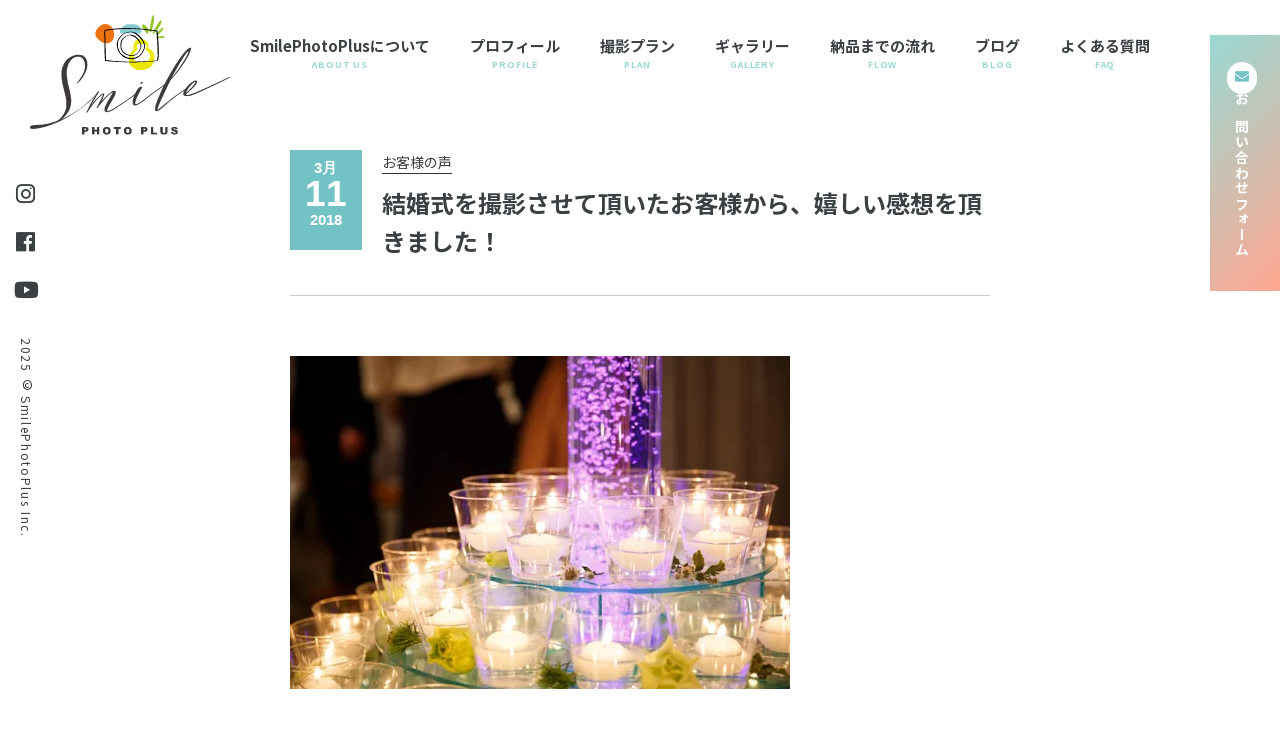

--- FILE ---
content_type: text/html; charset=UTF-8
request_url: https://smilephotoplus.com/voice/weddingphoto/
body_size: 68036
content:
<!DOCTYPE html><html lang="ja"><head><meta charset="UTF-8"><meta content="width=device-width, initial-scale=1, minimum-scale=1" name="viewport"><meta name="format-detection" content="telephone=no"><meta http-equiv="X-UA-Compatible" content="IE=edge"/><meta name="description" content="見返したとき何度でも笑顔になれる、そんな写真を沖縄で残しませんか？ウェディング写真、家族写真、友フォト、プロフィール写真など幅広く対応。出張撮影を専門としております。写真と動画を組み合わせた「シネマティックフォトムービー」では、思い出をより感動的に残せます。"><link rel="stylesheet" href="https://maxcdn.bootstrapcdn.com/font-awesome/4.7.0/css/font-awesome.min.css" media="print" onload="this.media = 'all'"><link rel="stylesheet" href="https://use.fontawesome.com/releases/v5.6.3/css/all.css" integrity="sha384-UHRtZLI+pbxtHCWp1t77Bi1L4ZtiqrqD80Kn4Z8NTSRyMA2Fd33n5dQ8lWUE00s/" crossorigin="anonymous"  media="print" onload="this.media = 'all'"><link rel="stylesheet" href="https://cdnjs.cloudflare.com/ajax/libs/jqueryui/1.12.1/themes/cupertino/jquery-ui.min.css" media="print" onload="this.media = 'all'"> <!--[if lt IE 9]> <script src="js/html5shiv-printshiv.js"></script> <script src="js/css3-mediaqueries.js"></script> <script src="//ie7-js.googlecode.com/svn/version/2.1(beta4)/IE9.js"></script> <![endif]--><title>結婚式を撮影させて頂いたお客様から、嬉しい感想を頂きました！ | SmilePhotoPlus | 沖縄ロケーションフォトカメラマン</title><meta name="robots" content="max-image-preview:large" /><meta name="author" content="TairaTakumi"/><meta name="keywords" content="ロケーションフォト,出張撮影,披露宴カメラマン,沖縄フォトウェディング,沖縄出張カメラマン" /><link rel="canonical" href="https://smilephotoplus.com/voice/weddingphoto/" /><meta name="generator" content="All in One SEO (AIOSEO) 4.9.2" />  <script async src="https://www.googletagmanager.com/gtag/js?id=UA-76349073-1"></script> <script async src="https://www.googletagmanager.com/gtag/js?id=G-KY9LZCQBME"></script> <meta property="og:locale" content="ja_JP" /><meta property="og:site_name" content="SmilePhotoPlus -スマイルフォトプラス-" /><meta property="og:type" content="article" /><meta property="og:title" content="結婚式を撮影させて頂いたお客様から、嬉しい感想を頂きました！ | SmilePhotoPlus | 沖縄ロケーションフォトカメラマン" /><meta property="og:url" content="https://smilephotoplus.com/voice/weddingphoto/" /><meta property="og:image" content="https://smilephotoplus.com/wp-content/uploads/2025/01/20240301_okinawa.jpg" /><meta property="og:image:secure_url" content="https://smilephotoplus.com/wp-content/uploads/2025/01/20240301_okinawa.jpg" /><meta property="og:image:width" content="1600" /><meta property="og:image:height" content="1067" /><meta property="article:published_time" content="2018-03-11T00:00:15+00:00" /><meta property="article:modified_time" content="2020-03-10T05:09:33+00:00" /><meta name="twitter:card" content="summary" /><meta name="twitter:title" content="結婚式を撮影させて頂いたお客様から、嬉しい感想を頂きました！ | SmilePhotoPlus | 沖縄ロケーションフォトカメラマン" /><meta name="twitter:image" content="https://smilephotoplus.com/wp-content/uploads/2025/01/20240301_okinawa.jpg" /><style media="all">.gradation01,.title_b04:after,.title_b05:after,.blog_relative>h2:after,#archive_plan_option #archive_plan_option_inner h2:after,.plan_wegging_main h2:after,.plan_option h2:after,.other_plan ._other_plan_inner h2:after,#cinemtic_contents01>h2:after,#contact_wrapper ._contact_inner h2:after,#top_contents02 ._top_contents02_inner h2:after,#PageTopBtn a,#contact_fix .contact_fix_inner,#contact_fix a,.contact_mw_wp_form input[type=submit]:hover,.grad_btn_warp,.grad_btn_warp_inner:hover,.grad_btn_warp_inner01:hover,.grad_btn_warp_inner02:hover,.grad_btn_warp_inner03:hover,.grad_btn_warp_inner04:hover,.grad_btn_warp_inner05:hover,a.btn01{background:#99d9d3;background:-moz-linear-gradient(-45deg,#99d9d3 0%,#ffa791 100%);background:-webkit-linear-gradient(-45deg,#99d9d3 0%,#ffa791 100%);background:linear-gradient(135deg,#99d9d3 0%,#ffa791 100%);filter:progid:DXImageTransform.Microsoft.gradient(startColorstr='$sub_color',endColorstr='$sub_color2',GradientType=1)}.wrapper_common{max-width:100%;margin:0 50px}.contents_common,#footer #footer_inner,#contact_wrapper ._contact_inner,#top_contents01>div ._top01_container,#top_contents02 ._top_contents02_inner,#top_contents03 .top_contents03_inner,#top_contents04 .top_contents04_inner,#top_contents05 .top_contents05_inner,#blog_archive,#blog_type_list,#page_gallery_tab,#page_gallery_tag,#page_header_type01 ._page_header_type01_inner,#archive_plan>div ._archive_plan_container,#archive_plan_option #archive_plan_option_inner,.plan_wegging_explain,.plan_head ._plan_head_inner,.plan_wegging_main,.plan_explain,.plan_detail,.plan_option,.plan_remarks_portrait,.plan_remarks,.other_plan ._other_plan_inner,#cinemtic_contents01 ._cinematic_container{width:1100px;max-width:100%;margin:0 auto}.title_b01,.title_b04,.title_b05,.blog_relative>h2,#archive_plan_option #archive_plan_option_inner h2,.plan_wegging_main h2,.plan_option h2,.other_plan ._other_plan_inner h2,#cinemtic_contents01>h2,#contact_wrapper ._contact_inner h2,#top_contents02 ._top_contents02_inner h2,#top_contents06 h2{font-family:"Homemade Apple",cursive;text-align:center;font-weight:400;font-size:50px;font-size:5rem;color:#fff;line-height:1.3;margin-bottom:30px}.title_b02,#top_contents03 .top_contents03_inner h2,#top_contents05 .top_contents05_inner>h2{font-weight:400;font-size:16px;font-size:1.6rem}@media screen and (max-width:960px){.title_b02,#top_contents03 .top_contents03_inner h2,#top_contents05 .top_contents05_inner>h2{display:flex;justify-content:center}}.title_b02 span,#top_contents03 .top_contents03_inner h2 span,#top_contents05 .top_contents05_inner>h2 span{font-family:"Homemade Apple",cursive;font-size:40px;font-size:4rem;transform:rotate(-10deg);-moz-transform:rotate(-10deg);-webkit-transform:rotate(-10deg);display:inline-block;margin-right:10px}.title_b03{font-family:"Homemade Apple",cursive;text-align:center;font-weight:400;font-size:34px;font-size:3.4rem;color:#fff;letter-spacing:2px;margin:0 0 30px}.title_b04,.title_b05,.blog_relative>h2,#archive_plan_option #archive_plan_option_inner h2,.plan_wegging_main h2,.plan_option h2,.other_plan ._other_plan_inner h2,#cinemtic_contents01>h2,#contact_wrapper ._contact_inner h2,#top_contents02 ._top_contents02_inner h2{position:relative;margin-bottom:30px}.title_b04:after,.title_b05:after,.blog_relative>h2:after,#archive_plan_option #archive_plan_option_inner h2:after,.plan_wegging_main h2:after,.plan_option h2:after,.other_plan ._other_plan_inner h2:after,#cinemtic_contents01>h2:after,#contact_wrapper ._contact_inner h2:after,#top_contents02 ._top_contents02_inner h2:after{position:absolute;content:"";bottom:-10px;width:60px;height:2px;position:absolute;left:50%;transform:translate(-50%);-webkit-transform:translate(-50%);text-align:center}.title_b05,.blog_relative>h2,#archive_plan_option #archive_plan_option_inner h2,.plan_wegging_main h2,.plan_option h2,.other_plan ._other_plan_inner h2,#cinemtic_contents01>h2{font-family:"Noto Sans JP","游ゴシック Medium",YuGothic,YuGothicM,"Hiragino Kaku Gothic ProN",メイリオ,Meiryo,sans-serif;font-weight:700;font-size:26px;font-size:2.6rem;color:#3b4043;margin-bottom:60px}@media screen and (max-width:960px){.title_b05,.blog_relative>h2,#archive_plan_option #archive_plan_option_inner h2,.plan_wegging_main h2,.plan_option h2,.other_plan ._other_plan_inner h2,#cinemtic_contents01>h2{font-size:22px;font-size:2.2rem;font-weight:700}}.title_b05:after,.blog_relative>h2:after,#archive_plan_option #archive_plan_option_inner h2:after,.plan_wegging_main h2:after,.plan_option h2:after,.other_plan ._other_plan_inner h2:after,#cinemtic_contents01>h2:after{bottom:-30px}.title_s01{font-weight:700;font-size:15px;font-size:1.5rem;border-bottom:1px solid #ffa791;padding:5px 0;margin-bottom:20px}.title_s01:before{content:"■"}.title_nm{text-align:center;font-weight:700;font-size:30px;font-size:3rem;margin:0}.planicon_base,.planicon_time,.planicon_cal,.planicon_give,.planicon_num,.planicon_price{position:relative;text-indent:37px;line-height:22px;display:inline-block}.planicon_base:before,.planicon_time:before,.planicon_cal:before,.planicon_give:before,.planicon_num:before,.planicon_price:before{position:absolute;left:0;content:"";display:inline-block;width:22px;height:22px;background:url(//smilephotoplus.com/wp-content/themes/smilephotoplus/css/../images/icon_time.png) no-repeat;background-size:contain}.blog_card01>ul{list-style:none;margin:0 0 50px;padding:0;display:flex;flex-wrap:wrap}.blog_card01>ul._mb55 li{margin-bottom:55px}.blog_card01>ul li{list-style:none;margin:0;padding:0;width:330px;max-width:100%;display:block;margin-right:55px;font-size:13px;font-size:1.3rem;line-height:200%}@media screen and (max-width:960px){.blog_card01>ul li{padding:0 20px;margin:0 auto}}.blog_card01>ul li:nth-child(3n){margin-right:0}@media screen and (max-width:960px){.blog_card01>ul li:nth-child(3n){padding:0 20px;margin:0 auto}}.blog_card01>ul li a{text-decoration:none}.blog_card01>ul li a ._img_box{position:relative;width:330px;max-width:100%;height:220px;overflow:hidden;margin-bottom:20px}.blog_card01>ul li a ._ttl_box{display:flex}.blog_card01>ul li a ._ttl_box .__date_box{background:#73c2c6;color:#fff;width:62px;max-height:78px;font-size:12px;font-size:1.2rem;font-weight:700;padding:10px 14px;text-align:center;font-family:"Lato",sans-serif;line-height:100%}.blog_card01>ul li a ._ttl_box .__date_box ._num{font-size:30px;font-size:3rem;line-height:30px}.blog_card01>ul li a ._ttl_box .__ttl .__category{font-size:12px;font-size:1.2rem;border-bottom:1px solid #333;display:inline-block}.blog_card01>ul li a ._ttl_box .__ttl h2{font-size:15px;font-size:1.5rem;font-weight:700}.blog_card01>ul li a img{position:absolute;top:50%;left:50%;-webkit-transform:translate(-50%,-50%);transform:translate(-50%,-50%);max-width:100%;height:auto}.blog_card01>ul li span a{color:#73c2c6}
/*!
 * Bootstrap Reboot v4.2.1 (https://getbootstrap.com/)
 * Copyright 2011-2018 The Bootstrap Authors
 * Copyright 2011-2018 Twitter, Inc.
 * Licensed under MIT (https://github.com/twbs/bootstrap/blob/master/LICENSE)
 * Forked from Normalize.css, licensed MIT (https://github.com/necolas/normalize.css/blob/master/LICENSE.md)
 */
*,*:before,*:after{box-sizing:border-box}html{font-family:sans-serif;line-height:1.15;-webkit-text-size-adjust:100%;-webkit-tap-highlight-color:transparent}article,aside,figcaption,figure,footer,header,hgroup,main,nav,section{display:block}body{margin:0;font-family:-apple-system,BlinkMacSystemFont,"Segoe UI",Roboto,"Helvetica Neue",Arial,"Noto Sans",sans-serif,"Apple Color Emoji","Segoe UI Emoji","Segoe UI Symbol","Noto Color Emoji";font-size:1rem;font-weight:400;line-height:1.5;color:#212529;text-align:left;background-color:#fff}[tabindex="-1"]:focus{outline:0 !important}hr{box-sizing:content-box;height:0;overflow:visible}h1,h2,h3,h4,h5,h6{margin-top:0;margin-bottom:.5rem}p{margin-top:0;margin-bottom:1rem}abbr[title],abbr[data-original-title]{text-decoration:underline;-webkit-text-decoration:underline dotted;text-decoration:underline dotted;cursor:help;border-bottom:0;text-decoration-skip-ink:none}address{margin-bottom:1rem;font-style:normal;line-height:inherit}ol,ul,dl{margin-top:0;margin-bottom:1rem}ol ol,ul ul,ol ul,ul ol{margin-bottom:0}dt{font-weight:700}dd{margin-bottom:.5rem;margin-left:0}blockquote{margin:0 0 1rem}b,strong{font-weight:bolder}small{font-size:80%}sub,sup{position:relative;font-size:75%;line-height:0;vertical-align:baseline}sub{bottom:-.25em}sup{top:-.5em}a{color:#007bff;text-decoration:none;background-color:transparent}a:hover{color:#0056b3;text-decoration:underline}a:not([href]):not([tabindex]){color:inherit;text-decoration:none}a:not([href]):not([tabindex]):hover,a:not([href]):not([tabindex]):focus{color:inherit;text-decoration:none}a:not([href]):not([tabindex]):focus{outline:0}pre,code,kbd,samp{font-family:SFMono-Regular,Menlo,Monaco,Consolas,"Liberation Mono","Courier New",monospace;font-size:1em}pre{margin-top:0;margin-bottom:1rem;overflow:auto}figure{margin:0 0 1rem}img{vertical-align:middle;border-style:none}svg{overflow:hidden;vertical-align:middle}table{border-collapse:collapse}caption{padding-top:.75rem;padding-bottom:.75rem;color:#6c757d;text-align:left;caption-side:bottom}th{text-align:inherit}label{display:inline-block;margin-bottom:.5rem}button{border-radius:0}button:focus{outline:1px dotted;outline:5px auto -webkit-focus-ring-color}input,button,select,optgroup,textarea{margin:0;font-family:inherit;font-size:inherit;line-height:inherit}button,input{overflow:visible}button,select{text-transform:none}button,[type=button],[type=reset],[type=submit]{-webkit-appearance:button}button::-moz-focus-inner,[type=button]::-moz-focus-inner,[type=reset]::-moz-focus-inner,[type=submit]::-moz-focus-inner{padding:0;border-style:none}input[type=radio],input[type=checkbox]{box-sizing:border-box;padding:0}input[type=date],input[type=time],input[type=datetime-local],input[type=month]{-webkit-appearance:listbox}textarea{overflow:auto;resize:vertical}fieldset{min-width:0;padding:0;margin:0;border:0}legend{display:block;width:100%;max-width:100%;padding:0;margin-bottom:.5rem;font-size:1.5rem;line-height:inherit;color:inherit;white-space:normal}progress{vertical-align:baseline}[type=number]::-webkit-inner-spin-button,[type=number]::-webkit-outer-spin-button{height:auto}[type=search]{outline-offset:-2px;-webkit-appearance:none}[type=search]::-webkit-search-decoration{-webkit-appearance:none}::-webkit-file-upload-button{font:inherit;-webkit-appearance:button}output{display:inline-block}summary{display:list-item;cursor:pointer}template{display:none}[hidden]{display:none !important}ul{list-style:none;padding:0;margin:0}html{font-size:62.5%}body{font-size:15px;font-size:1.5rem;line-height:1.618;margin:auto;color:#3b4043;display:flex;flex-direction:column;font-family:"Noto Sans JP","游ゴシック Medium",YuGothic,YuGothicM,"Hiragino Kaku Gothic ProN",メイリオ,Meiryo,sans-serif}a{-webkit-transition:all .2s linear;-moz-transition:all .2s linear;-o-transition:all .2s linear;transition:all .2s linear;text-decoration:none;color:#3b4043}a:hover,a:active,a:focus{color:#6b7479}a:hover{text-decoration:none}a img{-webkit-transition:all .2s linear;-moz-transition:all .2s linear;-o-transition:all .2s linear;transition:all .2s linear}a img:hover{opacity:.5}#body_wrapper{display:flex;flex-direction:column;min-height:100vh}main{flex:1 1 auto}#header{height:100px;position:relative;-webkit-transition:all .2s linear;-moz-transition:all .2s linear;-o-transition:all .2s linear;transition:all .2s linear;display:flex;z-index:9999}#header>ul{list-style:none;display:flex}#header>ul li a{display:inline-block;text-decoration:none;font-size:15px;font-size:1.5rem;font-weight:700;padding:34px 0 25px;margin:0 20px}@media screen and (max-width:960px){#header>ul li a{font-size:10px;font-size:1rem;padding:34px 0 25px;margin:0 10px}}#header>ul li a span{text-align:center;display:block;font-weight:700;letter-spacing:.1em;font-size:9px;font-size:.9rem;color:#99d9d3}#header #head_logo{padding-top:15px;padding-left:30px;z-index:9999}@media screen and (max-width:960px){#header #head_logo{padding-top:10px;padding-left:10px}}#header #head_logo ._pc{display:block}@media screen and (max-width:960px){#header #head_logo ._pc{display:none}}#header #head_logo ._sp{display:none}@media screen and (max-width:960px){#header #head_logo ._sp{display:block}}#header.header_fixed{height:70px;position:fixed;width:100%;background:#fff;z-index:9999;padding-left:30px;box-shadow:0px 3px 4px rgba(0,0,0,.1)}#header.header_fixed #head_logo{position:relative;top:10px;left:50px}#header.header_fixed #head_logo{padding:3px 0 0;top:0;left:0}#header.header_fixed #head_logo ._pc{display:none}#header.header_fixed #head_logo ._sp{display:block}#header.header_fixed ul li a{padding:25px 0 25px}#header.header_fixed ul li a span{display:none}@media screen and (max-width:960px){#header{height:auto}#header #head_logo{top:10px;left:20px}#header #head_logo img{max-width:200px}#header ul{display:none}}.menu{position:fixed;right:0;top:0;width:60px;height:60px;z-index:999999999;background:#73c2c6;display:none;padding:12px 14px}@media screen and (max-width:960px){.menu{display:block;right:0;left:initial;top:0}}.menu__line{background:#fff;display:block;height:2px;position:absolute;transition:transform .3s;width:100%}.menu__line--top{top:12px;width:32px}.menu__line--center{top:20px;width:32px}.menu__line--bottom{top:28px;width:22px}.menu_line--text{position:absolute;top:36px;color:#fff;font-size:9px;font-size:.9rem;letter-spacing:1.5px}.menu__line--top.active{top:20px;transform:rotate(45deg)}.menu__line--center.active{transform:scaleX(0)}.menu__line--bottom.active{top:20px;width:32px;transform:rotate(135deg)}.gnav{background:#73c2c6;display:none;height:100%;position:fixed;width:100%;top:0;left:0;right:0;bottom:0;overflow-y:auto;z-index:999999}.gnav__wrap{align-items:center;display:flex;flex-wrap:wrap;width:100%;padding:40px 0 0 35px}.gnav__menu{padding:0}.gnav__menu__item{margin:0 0 12px;list-style:none;font-family:"Homemade Apple",cursive;letter-spacing:2px;text-align:left}.gnav__menu__item a{color:#fff;padding:20px 0;text-decoration:none;font-family:"Noto Sans JP","游ゴシック Medium",YuGothic,YuGothicM,"Hiragino Kaku Gothic ProN",メイリオ,Meiryo,sans-serif;font-weight:700;font-size:16px;font-size:1.6rem;letter-spacing:.05em;text-align:left}.gnav__menu__item a ._en{margin-left:15px;font-family:"Noto Sans JP","游ゴシック Medium",YuGothic,YuGothicM,"Hiragino Kaku Gothic ProN",メイリオ,Meiryo,sans-serif;font-weight:700;letter-spacing:.1em;text-align:left;color:#d5eeef;font-size:10px;font-size:1rem}.gnav__menu__item a ._ja{display:block;font-family:"Noto Sans JP","游ゴシック Medium",YuGothic,YuGothicM,"Hiragino Kaku Gothic ProN",メイリオ,Meiryo,sans-serif;letter-spacing:1px;font-size:16px;font-size:1.6rem}.gnav__menu__item._gav_insta a{font-size:14px;font-size:1.4rem;font-weight:400}.gnav_btn{display:flex;margin-bottom:15px}.gnav_btn>div:first-child{margin-right:15px}.gnav_tel{color:#fff;width:100%}.gnav_tel ._tel a{font-weight:700;font-size:24px;font-size:2.4rem;color:#fff;text-decoration:underline;margin-bottom:10px}.gnav_tel ._time{font-weight:400;font-size:15px;font-size:1.5rem}.gnav_policy{margin-bottom:5px}.gnav_policy a{font-weight:400;font-size:14px;font-size:1.4rem;color:#fff;text-decoration:underline;margin-bottom:10px}.gnav_sns{color:#fff;margin-right:20px;display:flex;width:100%}.gnav_sns a{color:#fff;margin-right:20px;font-size:22px;font-size:2.2rem}#PageTopBtn{position:fixed;bottom:20px;right:20px;z-index:8;font-size:40px;font-size:4rem}#PageTopBtn a{display:block;text-decoration:none;color:#fff;text-align:center;border-radius:40px;outline:none;padding:0 20px}#PageTopBtn a:hover{text-decoration:none}@media screen and (max-width:600px){#PageTopBtn{font-size:30px;font-size:3rem}#PageTopBtn a{padding:0 15px}}#footer{padding:60px 0 60px;margin:0 50px;border-top:1px solid #ccc}@media screen and (max-width:960px){#footer{display:none}}#footer a{text-decoration:none}#footer #footer_inner{display:flex}#footer #footer_inner ._footer_logo{flex-basis:30%}#footer #footer_inner ._footer_nav_wrap{flex-basis:70%;font-size:13px;font-size:1.3rem}#footer #footer_inner ._footer_nav_wrap ul{margin:0;padding:0;list-style:none}#footer #footer_inner ._footer_nav_wrap ul li{margin:0;padding:0;list-style:none}#footer #footer_inner ._footer_nav_wrap .__footer_nav{display:flex}#footer #footer_inner ._footer_nav_wrap .__footer_nav>ul{flex-basis:33.33333%}#footer #footer_inner ._footer_nav_wrap .__footer_nav>ul>li a{display:inline-block;margin-bottom:15px}#footer #footer_inner ._footer_nav_wrap .__footer_nav>ul ul li a{display:inline-block;margin-bottom:15px}#footer #footer_inner ._footer_nav_wrap .__footer_nav>ul ul li a:before{content:"-";margin-right:5px}#footer #footer_inner ._footer_nav_wrap>ul{display:flex;margin:0}#footer #footer_inner ._footer_nav_wrap>ul>li{margin:0}#logo_footer{display:block;text-align:left}#contact_fix{position:fixed;top:35px;right:0;z-index:99999}#contact_fix .contact_fix_inner{display:inline-block}#contact_fix a{width:70px;height:250px;display:inline-block;padding:20px 27px;-webkit-writing-mode:vertical-rl;-ms-writing-mode:tb-rl;writing-mode:vertical-rl;text-align:center;color:#fff;font-weight:700;letter-spacing:.1em;font-size:14px;font-size:1.4rem;z-index:99999}#contact_fix a:before{font-family:"Font Awesome 5 Free";content:"\f0e0";font-weight:900;color:#73c2c6;background:#fff;border-radius:20px;padding:8px;margin-bottom:10px}@media screen and (max-width:960px){#contact_fix{display:none}}#copyright{font-size:12px;font-size:1.2rem;position:fixed;top:0;left:0;-webkit-writing-mode:vertical-rl;-ms-writing-mode:tb-rl;writing-mode:vertical-rl;display:block;margin-left:5px;letter-spacing:.14em;text-align:center;height:100%;margin:0 auto}#copyright .copyright_inner{display:inline-block;padding:0 15px}#copyright .copyright_inner>a{display:inline-block;margin-bottom:20px}#copyright .icon_size{font-size:22px;font-size:2.2rem}@media screen and (max-width:960px){#copyright{border-top:1px solid #ccc;padding:30px 0;margin:0 15px;font-size:10px;font-size:1rem;position:static;text-align:center;top:initial;bottom:0;right:initial;-webkit-writing-mode:initial;-ms-writing-mode:initial;writing-mode:initial}}.txt_transform{display:inline-block;transform:rotate(90deg)}#contact_wrapper{background:url(//smilephotoplus.com/wp-content/themes/smilephotoplus/css/../images/contact_bg.png) no-repeat 0% 0%;background-size:cover;padding:80px 0}@media screen and (max-width:960px){#contact_wrapper{padding:80px 0 50px}}#contact_wrapper ._contact_inner h2{color:#3b4043}#contact_wrapper ._contact_inner ._tel{font-size:30px;font-size:3rem;font-weight:700}#contact_wrapper ._contact_inner ._address{font-size:30px;font-size:3rem;font-weight:700}#contact_wrapper ._contact_inner ._contact_inquiry_box{width:735px;max-width:100%;display:flex;flex-wrap:wrap;justify-content:space-between;margin:60px auto 20px;text-align:center;position:relative}#contact_wrapper ._contact_inner ._contact_inquiry_box:before{position:absolute;content:"";width:1px;height:170px;background:#aaa;position:absolute;top:50%;left:50%;-webkit-transform:translate(-50%,-50%);transform:translate(-50%,-50%)}@media screen and (max-width:960px){#contact_wrapper ._contact_inner ._contact_inquiry_box{justify-content:center}#contact_wrapper ._contact_inner ._contact_inquiry_box:before{position:absolute;content:"";width:0;height:0}}#contact_wrapper ._contact_inner ._contact_inquiry_box>div p{font-size:20px;font-size:2rem;margin-bottom:20px;font-weight:700}@-webkit-keyframes imageAnimation{0%{transform:scale(1);-webkit-animation-timing-function:ease-in}8%{opacity:1;-webkit-transform:scale(1.05);-webkit-animation-timing-function:ease-out}17%{opacity:1;-webkit-transform:scale(1.1)}25%{-webkit-transform:scale(1.1)}}@-moz-keyframes imageAnimation{0%{transform:scale(1);-moz-animation-timing-function:ease-in}8%{opacity:1;-moz-transform:scale(1.05);-moz-animation-timing-function:ease-out}17%{opacity:1;-moz-transform:scale(1.1)}25%{-moz-transform:scale(1.1)}}@-o-keyframes imageAnimation{0%{transform:scale(1);-o-animation-timing-function:ease-in}8%{opacity:1;-o-transform:scale(1.05);-o-animation-timing-function:ease-out}17%{opacity:1;-o-transform:scale(1.1)}25%{-o-transform:scale(1.1)}}@-ms-keyframes imageAnimation{0%{transform:scale(1);-ms-animation-timing-function:ease-in}8%{opacity:1;-ms-transform:scale(1.05);-ms-animation-timing-function:ease-out}17%{opacity:1;-ms-transform:scale(1.1)}25%{-ms-transform:scale(1.1)}}@keyframes imageAnimation{0%{transform:scale(1);animation-timing-function:ease-in}8%{opacity:1;transform:scale(1.05);animation-timing-function:ease-out}17%{opacity:1;transform:scale(1.1)}25%{transform:scale(1.1)}}.slide_wraper{width:1600px;height:740px;max-width:100%;margin:0 auto 80px;padding:0 50px;position:relative;overflow:hidden}@media screen and (max-width:960px){.slide_wraper{height:auto;overflow:initial}.slide_wraper img{width:100%}}@media screen and (max-width:600px){.slide_wraper{width:100%;margin:-20px 0 0;padding:0 15px 0}}@media screen and (max-width:960px){.slide_wraper .bxslider{max-width:100%;height:480px}}.slide_wraper .bxslider img{max-width:100%;height:auto}.slide_wraper .bxslider a{display:block;width:1500px;max-width:100%;height:740px}@media screen and (max-width:960px){.slide_wraper .bxslider a{display:block;max-width:100%;height:480px}}.slide_wraper .bxslider .slideimg{height:750px;z-index:0;-webkit-backface-visibility:hidden;-webkit-animation:imageAnimation 50s linear infinite 0s;-moz-animation:imageAnimation 50s linear infinite 0s;-o-animation:imageAnimation 50s linear infinite 0s;-ms-animation:imageAnimation 50s linear infinite 0s;animation:imageAnimation 50s linear infinite 0s}@media screen and (max-width:960px){.slide_wraper .bxslider .slideimg{max-width:100%;height:480px}}.slide_wraper .bxslider .slideimg._bg1{background:url(//smilephotoplus.com/wp-content/themes/smilephotoplus/css/../images/slide1.jpg) no-repeat 50% 50%}@media screen and (max-width:600px){.slide_wraper .bxslider .slideimg._bg1{background:url(//smilephotoplus.com/wp-content/themes/smilephotoplus/css/../images/slide1_sp.jpg) no-repeat 50% 50%}}.slide_wraper .bxslider .slideimg._bg2{background:url(//smilephotoplus.com/wp-content/themes/smilephotoplus/css/../images/slide2.jpg) no-repeat 50% 50%}@media screen and (max-width:600px){.slide_wraper .bxslider .slideimg._bg2{background:url(//smilephotoplus.com/wp-content/themes/smilephotoplus/css/../images/slide2_sp.jpg) no-repeat 50% 50%}}.slide_wraper .bxslider .slideimg._bg3{background:url(//smilephotoplus.com/wp-content/themes/smilephotoplus/css/../images/slide3.jpg) no-repeat 50% 50%}@media screen and (max-width:600px){.slide_wraper .bxslider .slideimg._bg3{background:url(//smilephotoplus.com/wp-content/themes/smilephotoplus/css/../images/slide3_sp.jpg) no-repeat 50% 50%}}.slide_wraper ._slide_txt{position:absolute;z-index:100;position:absolute;top:50%;transform:translateY(-50%);-webkit-transform:translateY(-50%)}@media screen and (max-width:960px){.slide_wraper ._slide_txt{top:65%}}.slide_wraper ._slide_txt ._en{font-family:"Homemade Apple",cursive;display:inline-block;transform:rotate(-10deg);-moz-transform:rotate(-10deg);-webkit-transform:rotate(-10deg);color:#fff;font-size:36px;font-size:3.6rem;margin-left:30px;margin-bottom:40px}@media screen and (max-width:960px){.slide_wraper ._slide_txt ._en{transform:rotate(-5deg);-moz-transform:rotate(-5deg);-webkit-transform:rotate(-5deg);margin-left:15px;font-size:26px;font-size:2.6rem;margin-bottom:15px}}.slide_wraper ._slide_txt ._ja{background:#73c2c6;color:#fff;display:inline-block;font-size:18px;font-size:1.8rem;padding:5px;margin-left:90px;margin-bottom:20px;letter-spacing:.1em}@media screen and (max-width:960px){.slide_wraper ._slide_txt ._ja{margin-left:25px;font-size:15px;font-size:1.5rem}}@-webkit-keyframes zoomUp{0%{transform:scale(1)}100%{transform:scale(1.15)}}@-moz-keyframes zoomUp{0%{transform:scale(1)}100%{transform:scale(1.15)}}@-o-keyframes zoomUp{0%{transform:scale(1)}100%{transform:scale(1.15)}}@-ms-keyframes zoomUp{0%{transform:scale(1)}100%{transform:scale(1.15)}}@keyframes zoomUp{0%{transform:scale(1)}100%{transform:scale(1.15)}}.swiper-slide-active .slide-img,.swiper-slide-duplicate-active .slide-img,.swiper-slide-prev .slide-img{animation:zoomUp 10s linear 0s 1 normal both}.slide-img img{display:block}.page_img{width:1100px;max-width:100%;margin:0 auto 0;position:relative}.page_img img{max-width:100%}.breadcrumb_wrapper{background:#f6f4eb}.breadcrumb{padding-left:0;margin-left:0;margin:0;padding:24px 0}@media screen and (max-width:960px){.breadcrumb{padding:13px 0 13px 25px}}.breadcrumb li{display:inline;font-weight:400;font-size:12px;font-size:1.2rem;font-family:"Noto Sans JP","游ゴシック Medium",YuGothic,YuGothicM,"Hiragino Kaku Gothic ProN",メイリオ,Meiryo,sans-serif;letter-spacing:2px}.breadcrumb li:after{content:'/';padding:0 3px;color:#555}.breadcrumb li:last-child:after{content:''}.breadcrumb li a{color:#3b4043;text-decoration:underline}.breadcrumb li a:hover,.breadcrumb li a:active,.breadcrumb li a:focus{color:#6b7479}.breadcrumb li a:hover{text-decoration:none}#top_info{position:absolute;right:0;bottom:0;width:683px;max-width:100%;height:71px;background:#fff;z-index:999;padding:27px 25px}@media screen and (max-width:960px){#top_info{bottom:-90px;height:auto;padding:20px 25px}}#top_info>dl{font-size:12px;font-size:1.2rem;display:flex;flex-wrap:wrap;max-width:100%}@media screen and (max-width:960px){#top_info>dl{margin-bottom:0}}#top_info>dl dt{font-weight:700}@media screen and (max-width:960px){#top_info>dl dt{display:block;width:100%;margin-bottom:10px}}#top_info>dl dt:after{content:"|";color:#aaa;font-weight:700;margin-left:28px}#top_info>dl dd{margin-left:20px;font-weight:400}@media screen and (max-width:960px){#top_info>dl dd{margin-left:0;margin-bottom:0;display:block;width:100%}}#top_contents01{background:url(//smilephotoplus.com/wp-content/themes/smilephotoplus/css/../images/top_bg1.png) no-repeat 100% 0%;height:670px;max-width:100%;margin:0 0 80px 50px;overflow-y:hidden}#top_contents01>div ._top01_container{position:relative}#top_contents01>div ._top01_container img{max-width:100%}#top_contents01>div ._top01_container ._top01_img{position:absolute;right:450px;top:0}#top_contents01>div ._top01_container ._top01_img img{max-width:none}#top_contents01>div ._top01_container ._top01_box ._top01_box_inner{position:absolute;top:60px;right:0;width:530px;height:571px;max-width:100%;background:rgba(255,255,255,.9);padding:50px;box-shadow:3px 3px 6px rgba(0,0,0,.16)}#top_contents01>div ._top01_container ._top01_box ._top01_box_inner ._top01_box_num{color:#73c2c6;font-weight:900;font-size:12px;font-size:1.2rem;letter-spacing:1px}#top_contents01>div ._top01_container ._top01_box ._top01_box_inner h2{font-size:26px;font-size:2.6rem;letter-spacing:.1em;line-height:200%}#top_contents01>div ._top01_container ._top01_box ._top01_box_inner h2 ruby rt{font-weight:400;font-size:11px;font-size:1.1rem;text-align:left}#top_contents01>div ._top01_container ._top01_box ._top01_box_inner p{line-height:200%}#top_contents01>div:nth-child(2n) ._top01_container ._top01_img{position:absolute;top:0;left:auto;right:600px;top:0}#top_contents01>div:nth-child(2n) ._top01_container ._top01_img img{max-width:none}#top_contents01>div:nth-child(2n) ._top01_container ._top01_box _top01_box_inner{left:auto;right:0}@media screen and (max-width:960px){#top_contents01{height:auto;margin:90px 0 50px}#top_contents01>div{background-size:cover;height:auto;margin:0}#top_contents01>div:last-child{margin:0}#top_contents01>div ._top01_container ._top01_img{position:static;top:0;left:0}#top_contents01>div ._top01_container ._top01_img img{max-width:100%}#top_contents01>div ._top01_container ._top01_box{margin:-50px 25px 0}#top_contents01>div ._top01_container ._top01_box ._top01_box_inner{top:0;background:rgba(255,255,255,.8);padding:25px;position:relative;height:auto;width:100%;margin-bottom:50px}#top_contents01>div ._top01_container ._top01_box ._top01_box_inner h2{font-size:22px;font-size:2.2rem}#top_contents01>div:nth-child(2n) ._top01_container ._top01_img{position:static;top:0;right:0}#top_contents01>div:nth-child(2n) ._top01_container ._top01_img img{max-width:100%}#top_contents01>div:nth-child(2n) ._top01_container ._top01_box ._top01_box_inner{position:relative;left:auto;right:0;width:100%;margin-bottom:50px}}#top_contents02{background:url(//smilephotoplus.com/wp-content/themes/smilephotoplus/css/../images/top_bg03.jpg) no-repeat 50% 50%;background-size:cover;padding:100px 0}#top_contents02 ._top_contents02_inner>p{color:#fff;text-align:center;margin-bottom:30px}#top_contents02 ._top_contents02_inner>ul._top_contents02_inner_ul{display:flex;flex-wrap:wrap;justify-content:space-between;padding:0}@media screen and (max-width:960px){#top_contents02 ._top_contents02_inner>ul._top_contents02_inner_ul{margin:0 15px 35px}}#top_contents02 ._top_contents02_inner>ul._top_contents02_inner_ul>li{max-width:100%;margin:0 auto 175px}#top_contents02 ._top_contents02_inner>ul._top_contents02_inner_ul>li a:hover img{opacity:1;transform:scale(1.1)}#top_contents02 ._top_contents02_inner>ul._top_contents02_inner_ul>li a:hover .arrow_box:before{content:"";background-image:url(//smilephotoplus.com/wp-content/themes/smilephotoplus/css/../images/arrow2_hover.png)}#top_contents02 ._top_contents02_inner>ul._top_contents02_inner_ul>li a:hover .arrow_box:after{content:"";position:absolute;bottom:-2px;right:3px;transition:bottom .3s,right .3s;content:"↓";color:#fff;font-size:20px;font-size:2rem;transform:rotate(-45deg)}#top_contents02 ._top_contents02_inner>ul._top_contents02_inner_ul>li ._box01{width:520px;max-width:100%;position:relative}#top_contents02 ._top_contents02_inner>ul._top_contents02_inner_ul>li ._box01 img{max-width:100%}#top_contents02 ._top_contents02_inner>ul._top_contents02_inner_ul>li ._box01 ._en_txt{position:absolute;top:-30px;left:0;font-family:"Homemade Apple",cursive;color:#fff;transform:rotate(-10deg);font-size:26px;font-size:2.6rem;z-index:2}#top_contents02 ._top_contents02_inner>ul._top_contents02_inner_ul>li ._box01 ._img_box{max-width:520px;max-height:320px;overflow:hidden}#top_contents02 ._top_contents02_inner>ul._top_contents02_inner_ul>li ._box01 p{font-size:15px;font-size:1.5rem}#top_contents02 ._top_contents02_inner>ul._top_contents02_inner_ul>li ._inner01{position:absolute;bottom:-65px;position:absolute;left:50%;transform:translate(-50%);-webkit-transform:translate(-50%);width:460px;max-width:100%;height:170px;background:#fff;text-align:center}@media screen and (max-width:960px){#top_contents02 ._top_contents02_inner>ul._top_contents02_inner_ul>li ._inner01{max-width:325px;bottom:-115px}}#top_contents02 ._top_contents02_inner>ul._top_contents02_inner_ul>li ._inner01 h3{margin-top:-30px;margin-bottom:12px;background:#73c2c6;color:#fff;padding:10px 40px;display:inline-block}@media screen and (max-width:960px){#top_contents02 ._top_contents02_inner>ul._top_contents02_inner_ul>li ._inner01 h3{font-size:15px;font-size:1.5rem;padding:6px 20px}}#top_contents02 ._top_contents02_inner>ul._top_contents02_inner_ul>li ._inner01 h4{color:#73c2c6;font-family:Lato;font-size:12px;font-size:1.2rem;font-weight:400;letter-spacing:.2em}@media screen and (max-width:960px){#top_contents02 ._top_contents02_inner>ul._top_contents02_inner_ul>li ._inner01 h4{margin-bottom:5px}}@media screen and (max-width:960px){#top_contents02 ._top_contents02_inner>ul._top_contents02_inner_ul>li ._inner01 p{font-size:14px;font-size:1.4rem}}#top_contents02 ._top_contents02_inner>ul._top_contents02_inner_ul>li ._inner01 .arrow_box{position:relative;height:100%;width:100%}@media screen and (max-width:960px){#top_contents02 ._top_contents02_inner>ul._top_contents02_inner_ul>li ._inner01 .arrow_box{padding:0 22px}}#top_contents02 ._top_contents02_inner>ul._top_contents02_inner_ul>li ._inner01 .arrow_box:before{content:"";position:absolute;bottom:0;right:0;width:59px;height:54px;background-image:url(//smilephotoplus.com/wp-content/themes/smilephotoplus/css/../images/arrow2.png)}#top_contents02 ._top_contents02_inner>ul._top_contents02_inner_ul>li ._inner01 .arrow_box:after{content:"";position:absolute;bottom:1px;right:6px;content:"↓";color:#fff;font-size:20px;font-size:2rem;transform:rotate(-45deg)}#top_contents02 ._top_contents02_inner>ul._top_contents02_inner_ul>li:last-child{width:766px;max-width:100%;margin:0 auto;background:#fff;display:flex;flex-wrap:wrap;justify-content:center}@media screen and (max-width:960px){#top_contents02 ._top_contents02_inner>ul._top_contents02_inner_ul>li:last-child{max-width:280px;display:block;margin:0 auto}}@media screen and (max-width:960px){#top_contents02 ._top_contents02_inner>ul._top_contents02_inner_ul>li:last-child{max-width:280px}}#top_contents02 ._top_contents02_inner>ul._top_contents02_inner_ul>li:last-child ._img{width:252px;max-width:100%}@media screen and (max-width:960px){#top_contents02 ._top_contents02_inner>ul._top_contents02_inner_ul>li:last-child ._img{width:100%}#top_contents02 ._top_contents02_inner>ul._top_contents02_inner_ul>li:last-child ._img img{width:100%;height:auto}}#top_contents02 ._top_contents02_inner>ul._top_contents02_inner_ul>li:last-child ._contents{width:514px;max-width:100%;padding:30px;position:relative}#top_contents02 ._top_contents02_inner>ul._top_contents02_inner_ul>li:last-child ._contents:before{content:""}@media screen and (max-width:960px){#top_contents02 ._top_contents02_inner>ul._top_contents02_inner_ul>li:last-child ._contents{padding:20px}}#top_contents02 ._top_contents02_inner>ul._top_contents02_inner_ul>li:last-child ._contents h3{font-size:18px;font-size:1.8rem}#top_contents02 ._top_contents02_inner>ul._top_contents02_inner_ul>li:last-child ._contents h3 span{padding-left:10px;font-weight:400;color:#73c2c6;font-size:12px;font-size:1.2rem}#top_contents02 ._top_contents02_inner>ul._top_contents02_inner_ul>li:last-child ._contents .__option_lst{display:flex;flex-wrap:wrap;list-style:none;margin:0;padding:0}#top_contents02 ._top_contents02_inner>ul._top_contents02_inner_ul>li:last-child ._contents .__option_lst li{margin-right:60px}#top_contents02 ._top_contents02_inner>ul._top_contents02_inner_ul>li:last-child ._contents .__option_lst li:before{font-family:"Font Awesome 5 Free";content:"\f138";font-weight:900;margin-right:5px;color:#73c2c6}@media screen and (max-width:600px){.front_blog_slick .slick-list{padding:0 10% 0 0}}.front_slick .slick-slide{margin:0 10px}@media screen and (max-width:600px){.front_slick .slick-list{padding:0 10% 0 0}}.front_slick li{overflow:hidden;position:relative}.front_slick li:before{content:"";display:block;padding-top:100%}.front_slick img{position:absolute;top:50%;left:50%;transform:translate(-50%,-50%);max-width:none !important;width:auto;height:auto}.front_slick img.adjust_wid{width:100%;height:auto}.front_slick img.adjust_hei{width:auto;height:100%}#top_contents03{padding:100px 0}#top_contents03 .top_contents03_inner h2{position:relative}#top_contents03 .top_contents03_inner h2:before{content:"";width:135px;height:139px;position:absolute;left:0;right:0;z-index:-1;background:url(//smilephotoplus.com/wp-content/themes/smilephotoplus/css/../images/bg_point1.png) no-repeat 0% 0%}#top_contents03 .top_contents03_slick_wrap{padding:0 50px;margin-bottom:50px}@media screen and (max-width:960px){#top_contents03 .top_contents03_slick_wrap{padding:0 10px}}#top_contents04{background:url(//smilephotoplus.com/wp-content/themes/smilephotoplus/css/../images/top_bg02.png) no-repeat 50% 50%;background-size:cover;padding:50px 0}@media screen and (max-width:960px){#top_contents04{background:url(//smilephotoplus.com/wp-content/themes/smilephotoplus/css/../images/top_bg02.png) repeat-y 50% 50%;background-size:auto;padding:50px 0}}@media screen and (max-width:960px){#top_contents04 ._top_contents04_btn>div{margin-bottom:15px}}#top_contents05{padding:80px 0}#top_contents05 .top_contents05_inner>h2{margin-bottom:15px;letter-spacing:.1em;position:relative}#top_contents05 .top_contents05_inner>h2:before{content:"";width:184px;height:208px;position:absolute;left:-110px;right:0;z-index:-1;background:url(//smilephotoplus.com/wp-content/themes/smilephotoplus/css/../images/bg_point2.png) no-repeat 0% 0%}@media screen and (max-width:960px){#top_contents05 .top_contents05_inner>h2:before{left:-57px}}#top_contents05 .top_contents05_inner>h2 span{transform:rotate(0deg);-moz-transform:rotate(0deg);-webkit-transform:rotate(0deg)}#top_contents06{background:#f6f4eb;padding:70px 0}@media screen and (max-width:960px){#top_contents06{padding:40px 0}}#top_contents06 ._top_contents06_inner{width:1100px;max-width:100%;margin:0 auto 30px}#top_contents06 h2{font-size:30px;font-size:3rem;color:#3b4043}@media screen and (max-width:960px){#top_contents06 h2{margin:0}}#top_contents06 ._insta_flex{display:flex;justify-content:center;margin-bottom:30px;margin-left:10px;margin-right:10px;overflow:hidden}@media screen and (max-width:960px){#top_contents06 ._insta_flex{justify-content:flex-start;flex-wrap:wrap}}#top_contents06 ._insta_flex>div{overflow:hidden;position:relative;margin-right:20px;width:160px}#top_contents06 ._insta_flex>div:before{content:"";display:block;padding-top:100%}#top_contents06 ._insta_flex>div img{position:absolute;top:50%;left:50%;transform:translate(-50%,-50%);max-width:none !important;width:auto;height:auto}#top_contents06 ._insta_flex>div img.adjust_wid{width:100%;height:auto}#top_contents06 ._insta_flex>div img.adjust_hei{width:auto;height:100%}#top_contents06 ._insta_flex>div:last-child{margin-right:0}@media screen and (max-width:960px){#top_contents06 ._insta_flex>div{width:32%;margin-right:2%;margin-bottom:2%}#top_contents06 ._insta_flex>div:nth-child(3n){margin-right:0}}#contents{display:flex;width:1100px;max-width:100%;margin:0 auto;justify-content:center}#contents ._main{width:70%;background:#eee;padding:20px}#contents ._side{width:30%;background:#aaa;padding:20px}.contents{width:1100px;max-width:100%;margin:30px auto}.contents._topwork{position:relative}.contents._mg50{margin:50px auto}.about_img{text-align:center}.about_img img{max-width:100%}.works_wraper{width:1100px;max-width:100%;margin:0 auto;padding:50px 0;position:relative}.works_wraper ._works_prev{position:absolute;bottom:80px;left:0}.works_wraper ._works_prev a{text-decoration:underline;color:#3b4043}.works_wraper ._works_prev a:hover,.works_wraper ._works_prev a:active,.works_wraper ._works_prev a:focus{color:#6b7479}.works_wraper ._works_prev a:hover{text-decoration:none}.works_wraper ._works_next{position:absolute;bottom:80px;right:0}.works_wraper ._works_next a{text-decoration:underline;color:#3b4043}.works_wraper ._works_next a:hover,.works_wraper ._works_next a:active,.works_wraper ._works_next a:focus{color:#6b7479}.works_wraper ._works_next a:hover{text-decoration:none}.blog_detail_box img{padding:40px 0}.blog_detail_inner_hashtag>span{margin-right:10px;display:inline-block}.blog_detail_inner_hashtag>span a{color:#73c2c6}#blog_box{width:700px;max-width:100%;margin:0 auto 50px;padding:50px 0;position:relative}@media screen and (max-width:960px){#blog_box{padding:50px 25px}}#blog_box ._ttl_box{display:flex;border-bottom:1px solid #ccc;padding-bottom:30px}#blog_box ._ttl_box .__date_box{background:#73c2c6;color:#fff;width:80px;height:100px;font-size:15px;font-size:1.5rem;font-weight:700;padding:10px 14px;text-align:center;font-family:"Lato",sans-serif;line-height:100%}#blog_box ._ttl_box .__date_box ._num{font-size:37px;font-size:3.7rem;line-height:37px}#blog_box ._ttl_box .__ttl .__category{font-size:14px;font-size:1.4rem;border-bottom:1px solid #333;display:inline-block}#blog_box ._ttl_box .__ttl h2{font-size:24px;font-size:2.4rem;font-weight:700}#blog_box ._news_data{font-size:14px;font-size:1.4rem;font-weight:700;margin-bottom:15px}#blog_box ._news_data .__news_data_category{font-size:12px;font-size:1.2rem;background:#99d9d3;text-align:center;padding:2px 5px;color:#fff;border-radius:6px;font-weight:400;display:inline-block}#blog_box img{max-width:100%;height:auto}#blog_box ._news_prev{margin-right:50px}@media screen and (max-width:600px){#blog_box ._news_prev{margin-right:10px}}#blog_box ._news_prev a{color:#3b4043}#blog_box ._news_prev a:hover,#blog_box ._news_prev a:active,#blog_box ._news_prev a:focus{color:#6b7479}#blog_box ._news_prev a:hover{text-decoration:none}#blog_box ._news_next{margin-left:50px}@media screen and (max-width:600px){#blog_box ._news_next{margin-left:10px}}#blog_box ._news_next a{color:#3b4043}#blog_box ._news_next a:hover,#blog_box ._news_next a:active,#blog_box ._news_next a:focus{color:#6b7479}#blog_box ._news_next a:hover{text-decoration:none}#blog_type_list .blog_type_list_flex>div{width:330px;max-width:100%;margin-right:55px}@media screen and (max-width:960px){#blog_type_list .blog_type_list_flex>div{margin:0 25px 50px;width:100%}}#blog_type_list .blog_type_list_flex>div:nth-child(3n){margin-right:0}@media screen and (max-width:960px){#blog_type_list .blog_type_list_flex>div:nth-child(3n){margin:0 25px 50px}}#blog_type_list .blog_type_list_flex>div h2{font-size:18px;font-size:1.8rem;padding-bottom:20px;border-bottom:1px solid #ccc}#blog_post_list01>ul{list-style:none;width:100%;padding:0;margin:0}#blog_post_list01>ul li{font-size:13px;font-size:1.3rem;padding:14px 0;border-bottom:1px solid #ccc}#blog_post_list01>ul li>ul{list-style:none;display:none;padding:0;margin:0}#blog_post_list01>ul li>ul>li{font-size:13px;font-size:1.3rem;padding:10px 20px;border-bottom:1px solid #ccc}#blog_post_list01>ul li>ul>li:last-child{border-bottom:none}#blog_post_list01>ul li>ul>li>a{display:block;position:relative}#blog_post_list01>ul li>ul>li>a:after{content:""}#blog_post_list01>ul li>ul>li>a.open:after{position:absolute;content:""}#blog_post_list01>ul li>a{display:block;position:relative}#blog_post_list01>ul li>a:after{position:absolute;font-family:"Font Awesome 5 Free";content:"\f107";font-weight:900;right:20px;display:inline-block}#blog_post_list01>ul li>a.open:after{position:absolute;font-family:"Font Awesome 5 Free";content:"\f106";font-weight:900;right:20px;display:inline-block}#blog_post_list02>dl dt{font-size:11px;font-size:1.1rem;margin:0 0 5px;font-weight:500}#blog_post_list02>dl dt span{padding:5px 10px;background:#73c2c6;color:#fff;border-radius:100px}#blog_post_list02>dl dd{font-size:13px;font-size:1.3rem;padding:0 0 18px;border-bottom:1px solid #ccc;margin-bottom:20px}#blog_post_list03>ul{list-style:none;width:100%;padding:0;margin:0}#blog_post_list03>ul li{font-size:13px;font-size:1.3rem;font-weight:700;padding:14px 0;border-bottom:1px solid #ccc}#blog_post_list03>ul li>ul{list-style:none;display:none;padding:0;margin:0}#blog_post_list03>ul li>ul>li{font-size:13px;font-size:1.3rem;padding:10px 20px;border-bottom:1px solid #ccc}#blog_post_list03>ul li>ul>li:last-child{border-bottom:none}#blog_post_list03>ul li>ul>li>a{display:block;position:relative}#blog_post_list03>ul li>ul>li>a:after{content:""}#blog_post_list03>ul li>ul>li>a.open:after{position:absolute;content:""}#blog_post_list03>ul li>a{display:block;position:relative}#page_gallery_tab{display:flex;justify-content:space-around;list-style:none;flex-wrap:wrap}@media screen and (max-width:960px){#page_gallery_tab{justify-content:flex-start}}#page_gallery_tab>li{width:19%;padding:10px 0;margin:0 5px;border:1px solid #d5eff0;cursor:pointer;text-align:center;font-size:14px;font-size:1.4rem;font-weight:400}@media screen and (max-width:960px){#page_gallery_tab>li{width:47%}}#page_gallery_tab>li.active{background:#d5eeef}#page_gallery_tag{display:flex;justify-content:space-between;list-style:none;background:#d5eeef;flex-wrap:wrap;margin-bottom:60px}@media screen and (max-width:960px){#page_gallery_tag{justify-content:flex-start;margin-bottom:20px}}#page_gallery_tag>div{display:none}#page_gallery_tag>div.appear{display:block}#page_gallery_tag ul{display:flex;flex-wrap:wrap;padding:30px 67px;background:#d5eeef}@media screen and (max-width:960px){#page_gallery_tag ul{padding:15px 7px}}#page_gallery_tag ul>li{display:inline;margin:0 5px}#page_gallery_tag ul>li>label>input{display:none}#page_gallery_tag ul>li>label>input+span{min-width:128px;white-space:nowrap;background:#fff;border-radius:5px;text-align:center;font-size:14px;font-size:1.4rem;font-weight:400;margin-bottom:12px;padding:10px 5px;display:inline-block}@media screen and (max-width:960px){#page_gallery_tag ul>li>label>input+span{font-size:12px;font-size:1.2rem;min-width:110px}}#page_gallery_tag ul>li>label>input:checked+span{color:#fff;background-color:#73c2c6}#page_gallery_img{max-width:100%;margin:0 auto;list-style:none;display:flex;flex-wrap:wrap;justify-content:flex-start;padding:0 50px 0}@media screen and (max-width:960px){#page_gallery_img{padding:0 15px}}#page_gallery_img>li{width:24%;margin-right:1.333%;margin-bottom:1.333%;position:relative;position:relative;overflow:hidden}@media screen and (max-width:960px){#page_gallery_img>li{width:49%;padding:0 15px;margin-right:0;padding:0;margin-bottom:2%}#page_gallery_img>li:nth-child(4n){margin-right:0}#page_gallery_img>li:nth-child(odd){margin-right:2%}}#page_gallery_img>li:nth-child(4n){margin-right:0}#page_gallery_img>li:before{content:"";display:block;padding-top:100%}#page_gallery_img>li img{position:absolute;top:50%;left:50%;transform:translate(-50%,-50%);max-width:none !important;width:auto;height:auto}#page_gallery_img>li img.adjust_wid{width:100%;height:auto}#page_gallery_img>li img.adjust_hei{width:auto;height:100%}#page_header_type01{max-width:100%;margin:0 50px 60px;position:relative}@media screen and (max-width:960px){#page_header_type01{margin:0 0 30px}}#page_header_type01.portrait{background:url(//smilephotoplus.com/wp-content/themes/smilephotoplus/css/../images/plan_profilephoto.png) no-repeat 50% 0%;background-size:cover;height:370px;position:relative}@media screen and (max-width:960px){#page_header_type01.portrait{background:url(//smilephotoplus.com/wp-content/themes/smilephotoplus/css/../images/plan_profilephoto.png) no-repeat 35% 0%;background-size:cover;height:200px}}#page_header_type01.wedding{background:url(//smilephotoplus.com/wp-content/themes/smilephotoplus/css/../images/plan_weddingphoto.jpg) no-repeat 50% 0%;background-size:cover;height:370px;position:relative}@media screen and (max-width:960px){#page_header_type01.wedding{height:200px}}#page_header_type01.locationphoto{background:url(//smilephotoplus.com/wp-content/themes/smilephotoplus/css/../images/plan_locationphoto.jpg) no-repeat 50% 0%;background-size:cover;height:370px;position:relative}@media screen and (max-width:960px){#page_header_type01.locationphoto{height:200px}}#page_header_type01.cinematicphotomovie{background:url(//smilephotoplus.com/wp-content/themes/smilephotoplus/css/../images/plan_cinematicphotomovie.jpg) no-repeat 50% 0%;background-size:cover;height:370px;position:relative}@media screen and (max-width:960px){#page_header_type01.cinematicphotomovie{height:200px}}#page_header_type01 ._page_header_type01_inner{width:1100px}@media screen and (max-width:960px){#page_header_type01 ._page_header_type01_inner{padding:0 0 0 25px}}#page_header_type01 ._page_header_type01_inner ._page_header_type01_inner_txt{position:absolute;top:50%;transform:translateY(-50%);-webkit-transform:translateY(-50%);color:#fff}#page_header_type01 ._page_header_type01_inner ._page_header_type01_inner_txt h2{font-size:50px;font-size:5rem;font-family:"Homemade Apple",cursive;font-weight:400;margin-bottom:10px}@media screen and (max-width:960px){#page_header_type01 ._page_header_type01_inner ._page_header_type01_inner_txt h2{font-size:24px;font-size:2.4rem}}#page_header_type01 ._page_header_type01_inner ._page_header_type01_inner_txt p{font-size:14px;font-size:1.4rem}@media screen and (max-width:960px){#page_header_type01 ._page_header_type01_inner ._page_header_type01_inner_txt p{font-size:13px;font-size:1.3rem}}#page_header_type01 img{display:block;text-align:center;max-width:100%;margin:0 auto}#page_header_type02{background-image:url(//smilephotoplus.com/wp-content/themes/smilephotoplus/css/../images/page_title_bg.png);background-size:cover;background-repeat:no-repeat;height:200px;position:relative;background-position:center;margin:0 50px 70px}@media screen and (max-width:960px){#page_header_type02{margin:-40px 0 40px;padding:0 0 0 25px;height:160px}}#page_header_type02 .conten_main{width:1100px;max-width:100%;margin:0 auto}#page_header_type02 .profile_1__top{height:126px;position:absolute;margin:auto;top:60px;bottom:0}@media screen and (max-width:960px){#page_header_type02 .profile_1__top{height:80px}}#page_header_type02 h2{font-size:50px;font-size:5rem;color:#333;font-family:"Homemade Apple",cursive;font-weight:400;margin-bottom:0;line-height:100%}@media screen and (max-width:960px){#page_header_type02 h2{font-size:30px;font-size:3rem}}#page_header_type02 h3{font-size:14px;font-size:1.4rem;color:#333;font-weight:400;margin-top:0}@media screen and (max-width:960px){#page_header_type02 h3{font-size:13px;font-size:1.3rem}}#archive_plan{margin-bottom:80px;overflow:hidden}#archive_plan>div{position:relative;margin:50px 0 70px;height:670px}#archive_plan>div ._archive_plan_container{position:relative}#archive_plan>div ._archive_plan_container img{max-width:100%;height:auto}#archive_plan>div ._archive_plan_container ._archive_plan_img{position:absolute;right:450px;top:0}#archive_plan>div ._archive_plan_container ._archive_plan_img img{max-width:none}#archive_plan>div ._archive_plan_container ._archive_plan_box ._archive_plan_box_inner{position:absolute;top:60px;right:0;width:530px;height:571px;max-width:100%;background:rgba(255,255,255,.9);padding:50px;box-shadow:3px 3px 6px rgba(0,0,0,.16)}#archive_plan>div ._archive_plan_container ._archive_plan_box ._archive_plan_box_inner ._archive_plan_box_num{color:#73c2c6;font-weight:900;font-size:12px;font-size:1.2rem;letter-spacing:1px}#archive_plan>div ._archive_plan_container ._archive_plan_box ._archive_plan_box_inner h2{font-size:26px;font-size:2.6rem;letter-spacing:.1em;font-weight:400}#archive_plan>div ._archive_plan_container ._archive_plan_box ._archive_plan_box_inner h3{font-size:18px;font-size:1.8rem;letter-spacing:.1em;font-weight:400;font-family:"Homemade Apple",cursive;margin-bottom:20px}#archive_plan>div ._archive_plan_container ._archive_plan_box ._archive_plan_box_inner>p{line-height:200%}#archive_plan>div:nth-child(2n) ._archive_plan_container ._archive_plan_img,#archive_plan>div:nth-child(4n) ._archive_plan_container ._archive_plan_img{position:absolute;top:0;left:450px;right:auto;top:0}#archive_plan>div:nth-child(2n) ._archive_plan_container ._archive_plan_img img,#archive_plan>div:nth-child(4n) ._archive_plan_container ._archive_plan_img img{max-width:none}#archive_plan>div:nth-child(2n) ._archive_plan_container ._archive_plan_box ._archive_plan_box_inner,#archive_plan>div:nth-child(4n) ._archive_plan_container ._archive_plan_box ._archive_plan_box_inner{left:0;right:auto}#archive_plan>div:nth-child(1) ._archive_plan_container:before{position:absolute;top:585px;right:0;content:"";display:inline-block;width:149px;height:98px;background:url(//smilephotoplus.com/wp-content/themes/smilephotoplus/css/../images/plan_bg01.png) no-repeat;background-size:contain}@media screen and (max-width:960px){#archive_plan>div:nth-child(1) ._archive_plan_container:before{right:0}}#archive_plan>div:nth-child(2) ._archive_plan_container:before{position:absolute;top:360px;left:-120px;content:"";display:inline-block;width:139px;height:144px;background:url(//smilephotoplus.com/wp-content/themes/smilephotoplus/css/../images/plan_bg02.png) no-repeat;background-size:contain}@media screen and (max-width:960px){#archive_plan>div:nth-child(2) ._archive_plan_container:before{left:0}}#archive_plan>div:nth-child(3) ._archive_plan_container:before{position:absolute;top:320px;right:-140px;content:"";display:inline-block;width:144px;height:159px;background:url(//smilephotoplus.com/wp-content/themes/smilephotoplus/css/../images/plan_bg03.png) no-repeat;background-size:contain}@media screen and (max-width:960px){#archive_plan>div:nth-child(3) ._archive_plan_container:before{right:0}}#archive_plan>div:nth-child(4) ._archive_plan_container:before{position:absolute;top:531px;left:-210px;content:"";display:inline-block;width:211px;height:181px;background:url(//smilephotoplus.com/wp-content/themes/smilephotoplus/css/../images/plan_bg04.png) no-repeat;background-size:contain}@media screen and (max-width:960px){#archive_plan>div:nth-child(4) ._archive_plan_container:before{left:0}}@media screen and (max-width:960px){#archive_plan{margin-top:50px}#archive_plan>div{background-size:cover;height:auto;margin:0}#archive_plan>div:last-child{margin:0}#archive_plan>div ._archive_plan_container ._archive_plan_img{position:static;top:0;left:0;padding:0 15px}#archive_plan>div ._archive_plan_container ._archive_plan_img img{max-width:100%}#archive_plan>div ._archive_plan_container ._archive_plan_box{margin:-50px 25px 0}#archive_plan>div ._archive_plan_container ._archive_plan_box ._archive_plan_box_inner{top:0;background:rgba(255,255,255,.8);padding:25px;position:relative;height:auto;width:100%;margin-bottom:50px}#archive_plan>div ._archive_plan_container ._archive_plan_box ._archive_plan_box_inner h2{font-size:22px;font-size:2.2rem;font-weight:700}#archive_plan>div ._archive_plan_container ._archive_plan_box ._archive_plan_box_inner h3{font-size:14px;font-size:1.4rem;font-weight:400}#archive_plan>div ._archive_plan_container ._archive_plan_box ._archive_plan_box_inner p{font-size:14px;font-size:1.4rem}#archive_plan>div:nth-child(2n) ._archive_plan_container ._archive_plan_img{position:static;top:0;right:0}#archive_plan>div:nth-child(2n) ._archive_plan_container ._archive_plan_img img{max-width:100%}#archive_plan>div:nth-child(2n) ._archive_plan_container ._archive_plan_box{margin:-50px 25px 0}#archive_plan>div:nth-child(2n) ._archive_plan_container ._archive_plan_box ._archive_plan_box_inner{left:auto;right:0;width:100%;margin-bottom:50px}}#archive_plan_option{background:#f8f8f8;margin:0 50px 80px;padding:70px 0}@media screen and (max-width:960px){#archive_plan_option{margin:0 auto 0;padding:40px 0 0}}@media screen and (max-width:960px){#archive_plan_option #archive_plan_option_inner{padding:0 25px}}#archive_plan_option #archive_plan_option_inner .archive_plan_option_flex>div{width:330px;margin-right:55px;max-width:100%;margin-bottom:55px;position:relative}@media screen and (max-width:960px){#archive_plan_option #archive_plan_option_inner .archive_plan_option_flex>div{width:100%;margin:0 auto 40px}}#archive_plan_option #archive_plan_option_inner .archive_plan_option_flex>div:nth-child(2n){margin-right:0}@media screen and (max-width:960px){#archive_plan_option #archive_plan_option_inner .archive_plan_option_flex>div:nth-child(2n){width:100%;margin:0 auto 40px}}#archive_plan_option #archive_plan_option_inner .archive_plan_option_flex>div ._img{margin-bottom:20px;position:relative;min-height:200px}#archive_plan_option #archive_plan_option_inner .archive_plan_option_flex>div ._img img{position:absolute;top:50%;left:50%;-webkit-transform:translate(-50%,-50%);transform:translate(-50%,-50%);display:block;max-width:100%;height:auto}#archive_plan_option #archive_plan_option_inner .archive_plan_option_flex>div h3{text-align:center;font-weight:700;font-size:18px;font-size:1.8rem;margin-bottom:15px}#archive_plan_option #archive_plan_option_inner .archive_plan_option_flex>div ._explain{font-size:14px;font-size:1.4rem;padding:0 0 20px}#archive_plan_option #archive_plan_option_inner .archive_plan_option_flex>div ._link{position:relative}#archive_plan_option #archive_plan_option_inner .archive_plan_option_flex>div ._link:after{position:absolute;font-family:"Font Awesome 5 Free";content:"\f138";font-weight:900;right:-20px;display:inline-block;color:#73c2c6}.plan_wegging_explain{margin-bottom:70px}@media screen and (max-width:960px){.plan_wegging_explain{padding:0 25px;margin-bottom:40px}}.plan_wegging_explain ._plan_txt{line-height:250%}.plan_head{max-width:100%;margin:0 50px 60px;position:relative;height:700px;position:relative}@media screen and (max-width:960px){.plan_head{margin:0 15px 30px;height:485px}}.plan_head:before{content:"";background:rgba(0,0,0,.5);background:-moz-linear-gradient(top,transparent 0%,rgba(0,0,0,.5) 100%,rgba(0,0,0,.5) 100%);background:-webkit-linear-gradient(top,transparent 0%,rgba(0,0,0,.5) 100%,rgba(0,0,0,.5) 100%);background:linear-gradient(to bottom,transparent 0%,rgba(0,0,0,.5) 100%,rgba(0,0,0,.5) 100%);filter:progid:DXImageTransform.Microsoft.gradient(startColorstr='#000000',endColorstr='#000000',GradientType=0);width:100%;height:100%;display:inline-block;z-index:9}.plan_head ._plan_head_inner{width:1100px}.plan_head ._plan_head_inner ._plan_head_inner_img{position:absolute;top:50%;left:50%;-webkit-transform:translate(-50%,-50%);transform:translate(-50%,-50%)}.plan_head ._plan_head_inner ._plan_head_inner_txt{position:absolute;bottom:60px;color:#fff}@media screen and (max-width:600px){.plan_head ._plan_head_inner ._plan_head_inner_txt{bottom:25px;left:25px}}.plan_head ._plan_head_inner ._plan_head_inner_txt h2{font-size:30px;font-size:3rem;font-weight:700;margin-bottom:10px}.plan_head ._plan_head_inner ._plan_head_inner_txt p{font-size:16px;font-size:1.6rem;font-family:"Homemade Apple",cursive}.plan_slick .slick-slide{position:relative;width:540px;max-width:100%;height:360px}@media screen and (max-width:960px){.plan_slick .slick-slide{height:240px}}.plan_slick .slick-slide img{display:block;position:absolute;top:50%;left:50%;-webkit-transform:translate(-50%,-50%);transform:translate(-50%,-50%);max-width:100%;height:auto}.plan_wegging_card>div{background:#f8f8f8;width:330px;margin-right:55px;max-width:100%;margin-bottom:55px;position:relative}@media screen and (max-width:960px){.plan_wegging_card>div{margin:0 auto 30px}}.plan_wegging_card>div:nth-child(3n){margin-right:0}@media screen and (max-width:960px){.plan_wegging_card>div:nth-child(3n){margin:0 auto 30px}}.plan_wegging_card>div:before{content:"";position:absolute;bottom:0;right:0;width:59px;height:54px;background-image:url(//smilephotoplus.com/wp-content/themes/smilephotoplus/css/../images/arrow2.png)}.plan_wegging_card>div:after{content:"";position:absolute;bottom:1px;right:6px;content:"↓";color:#fff;font-size:20px;font-size:2rem;transform:rotate(-45deg)}.plan_wegging_card>div ._img{margin-bottom:20px;position:relative;min-height:200px;overflow:hidden}.plan_wegging_card>div ._img img{position:absolute;left:0;right:0;top:0;margin:auto;display:block;max-width:100%;height:auto}.plan_wegging_card>div h3{text-align:center;font-weight:700;font-size:18px;font-size:1.8rem;margin-bottom:15px}.plan_wegging_card>div ._explain{font-size:14px;font-size:1.4rem;padding:0 25px 40px}.plan_wegging_card>div a:hover img{opacity:1;transform:scale(1.1)}.plan_wegging_card>div:hover:before{content:"";background-image:url(//smilephotoplus.com/wp-content/themes/smilephotoplus/css/../images/arrow2_hover.png)}.plan_wegging_card>div:hover:after{content:"";position:absolute;bottom:-2px;right:3px;transition:bottom .3s,right .3s;content:"↓";color:#fff;font-size:20px;font-size:2rem;transform:rotate(-45deg)}.plan_wegging_card_two{width:715px;max-width:100%;margin:0 auto}.plan_wegging_card_two>div{background:#f8f8f8;width:330px;margin-right:55px;max-width:100%;margin-bottom:55px;position:relative}@media screen and (max-width:960px){.plan_wegging_card_two>div{margin:0 auto 30px}}.plan_wegging_card_two>div:nth-child(2n){margin-right:0}@media screen and (max-width:960px){.plan_wegging_card_two>div:nth-child(2n){margin:0 auto 30px}}.plan_wegging_card_two>div:before{content:"";position:absolute;bottom:0;right:0;width:59px;height:54px;background-image:url(//smilephotoplus.com/wp-content/themes/smilephotoplus/css/../images/arrow.png)}.plan_wegging_card_two>div ._img{margin-bottom:20px;position:relative;min-height:200px;overflow:hidden}.plan_wegging_card_two>div ._img img{position:absolute;left:0;right:0;top:0;margin:auto;display:block;max-width:100%;height:auto}.plan_wegging_card_two>div h3{text-align:center;font-weight:400;font-size:18px;font-size:1.8rem;margin-bottom:15px}.plan_wegging_card_two>div ._explain{font-size:14px;font-size:1.4rem;padding:0 25px 40px}.plan_wegging_card_two>div a:hover img{opacity:1;transform:scale(1.1)}.plan_wegging_card_two>div:hover:before{content:"";background-image:url(//smilephotoplus.com/wp-content/themes/smilephotoplus/css/../images/arrow_hover.png)}.plan_explain{display:flex;flex-wrap:wrap;justify-content:space-between;margin-bottom:70px}@media screen and (max-width:960px){.plan_explain{margin-bottom:40px}}.plan_explain>div{width:50%}@media screen and (max-width:960px){.plan_explain>div{width:100%;padding:0 25px}}.plan_explain ._plan_txt{padding-right:10px;line-height:200%}@media screen and (max-width:960px){.plan_explain ._plan_txt{margin-bottom:40px;padding:0 25px}}.plan_explain ._plan_img{padding-left:10px}@media screen and (max-width:960px){.plan_explain ._plan_img{padding:0 25px}}.plan_explain ._plan_img>ul{list-style:none}.plan_explain ._plan_img>ul>li img{max-width:100%;height:auto}.plan_detail_wrap{padding:0 15px;width:100%}.plan_detail{background:#f8f8f8;border-radius:1px;padding:40px}@media screen and (max-width:960px){.plan_detail{padding:40px 25px}}.plan_detail>h2{font-size:20px;font-size:2rem;font-weight:600;margin-bottom:20px}.plan_detail ._sub_plan_explain{margin-bottom:40px}.plan_detail ._plan_detail_inner{display:flex;flex-wrap:wrap;justify-content:space-between}.plan_detail ._plan_table{width:550px;max-width:100%}.plan_detail ._plan_table table{width:100%}.plan_detail ._plan_table table tbody tr th{width:150px;max-width:100%;font-size:15px;font-size:1.5rem;border-bottom:1px solid #ccc;padding:15px 0;vertical-align:top}@media screen and (max-width:960px){.plan_detail ._plan_table table tbody tr th{width:100%;padding:0;margin-bottom:15px;display:block;border-bottom:0}}.plan_detail ._plan_table table tbody tr td{width:400px;max-width:100%;font-size:14px;font-size:1.4rem;border-bottom:1px solid #ccc;padding:15px 0}@media screen and (max-width:960px){.plan_detail ._plan_table table tbody tr td{width:100%;padding:0 0 15px;margin-bottom:15px;display:block}}.plan_detail ._plan_table table tbody tr td>p{margin:0;padding:0}.plan_detail ._plan_txt{width:430px;max-width:100%;padding:20px;background:#fff;font-size:13px;font-size:1.3rem}.plan_option{margin-bottom:80px}.plan_option h2{font-weight:500}.option_plan_flex>div{width:252px;margin-right:30px;margin-bottom:30px}@media screen and (max-width:960px){.option_plan_flex>div{width:100%;padding:0 25px;margin:0 auto 40px}.option_plan_flex>div img{width:100%}}.option_plan_flex>div:last-child{margin-right:0}.option_plan_flex>div img{max-width:100%;height:auto}.option_plan_flex>div span{margin-top:15px;display:block;font-weight:700}.option_plan_flex>div span:before{font-family:"Font Awesome 5 Free";content:"";color:#73c2c6;font-weight:900;margin-right:10px}.plan_remarks_portrait{text-align:center;line-height:200%;padding:0 25px}.plan_remarks{text-align:left;line-height:200%;padding:0 25px}.otger_plan_wrap{max-width:100%;padding:0 50px}@media screen and (max-width:960px){.otger_plan_wrap{padding:0 25px}}.other_plan{background:#f8f8f8;margin:0 0 80px;padding:60px 0;width:100%}@media screen and (max-width:960px){.other_plan{margin:0 auto;padding:40px 15px}}@media screen and (max-width:960px){.other_plan_flex>div{width:49%;margin-right:2%;margin-bottom:25px}.other_plan_flex>div:nth-child(2n){margin-right:0}}.other_plan_flex>div._target_off{opacity:.3}.other_plan_flex>div span{margin-top:15px;display:block;margin-left:1.5em}@media screen and (max-width:960px){.other_plan_flex>div span{font-size:13px;font-size:1.3rem}}.other_plan_flex>div span:before{font-family:"Font Awesome 5 Free";content:"";color:#73c2c6;font-weight:900;margin-right:10px;margin-left:-1.5em}.other_plan_flex>div img{max-width:100%;height:auto}#cinemtic_contents01{background:#f8f8f8;height:auto;max-width:100%;margin:0 0 80px 50px;padding:70px 0 60px;overflow-y:hidden}#cinemtic_contents01 ._cinematic_wrap{min-height:472px}#cinemtic_contents01 ._cinematic_container{position:relative}#cinemtic_contents01 ._cinematic_container img{max-width:100%}#cinemtic_contents01 ._cinematic_container ._cinematic_img{position:absolute;right:450px;top:0}#cinemtic_contents01 ._cinematic_container ._cinematic_img img{max-width:none}#cinemtic_contents01 ._cinematic_container ._cinematic_box ._cinematic_box_inner{position:absolute;top:37px;right:0;width:530px;height:398px;max-width:100%;background:rgba(255,255,255,.9);padding:34px 50px;box-shadow:3px 3px 6px rgba(0,0,0,.16)}#cinemtic_contents01 ._cinematic_container ._cinematic_box ._cinematic_box_inner ._cinematic_box_num{color:#73c2c6;font-weight:900;font-size:12px;font-size:1.2rem;letter-spacing:1px}#cinemtic_contents01 ._cinematic_container ._cinematic_box ._cinematic_box_inner>h2{font-size:26px;font-size:2.6rem;letter-spacing:.1em;margin-bottom:30px}@media screen and (max-width:960px){#cinemtic_contents01{height:auto;margin:50px 0 50px;padding:40px 0 0}#cinemtic_contents01>div{background-size:cover;height:auto;margin:0}#cinemtic_contents01>div:last-child{margin:0}#cinemtic_contents01>div ._cinematic_container ._cinematic_img{position:static;top:0;left:0}#cinemtic_contents01>div ._cinematic_container ._cinematic_img img{max-width:100%}#cinemtic_contents01>div ._cinematic_container ._cinematic_box{margin:-50px 25px 0}#cinemtic_contents01>div ._cinematic_container ._cinematic_box ._cinematic_box_inner{top:0;background:rgba(255,255,255,.8);padding:25px;position:relative;height:auto;width:100%;margin-bottom:50px}#cinemtic_contents01>div ._cinematic_container ._cinematic_box ._cinematic_box_inner h2{font-size:18px;font-size:1.8rem}#cinemtic_contents01>div:nth-child(2n) ._cinematic_container ._cinematic_img{position:static;top:0;right:0}#cinemtic_contents01>div:nth-child(2n) ._cinematic_container ._cinematic_img img{max-width:100%}#cinemtic_contents01>div:nth-child(2n) ._cinematic_container ._cinematic_box ._cinematic_box_inner{position:relative;left:auto;right:0;width:100%;margin-bottom:50px}}.planicon_cal:before{content:"";background:url(//smilephotoplus.com/wp-content/themes/smilephotoplus/css/../images/icon_cal.png) no-repeat}.planicon_give:before{content:"";background:url(//smilephotoplus.com/wp-content/themes/smilephotoplus/css/../images/icon_give.png) no-repeat}.planicon_num:before{content:"";background:url(//smilephotoplus.com/wp-content/themes/smilephotoplus/css/../images/icon_num.png) no-repeat}.planicon_price:before{content:"";background:url(//smilephotoplus.com/wp-content/themes/smilephotoplus/css/../images/icon_price.png) no-repeat}.contact_mw_wp_form{margin:10px 0}.contact_mw_wp_form input[type=text],.contact_mw_wp_form input[type=email]{max-width:100%;border-radius:3px;border:none;height:30px;line-height:30px}@media screen and (max-width:960px){.contact_mw_wp_form input[type=text],.contact_mw_wp_form input[type=email]{height:40px;line-height:40px}}.contact_mw_wp_form input[type=tel]{width:180px;max-width:100%;border-radius:3px;border:none;height:30px;line-height:30px}@media screen and (max-width:960px){.contact_mw_wp_form input[type=tel]{height:40px;line-height:40px}}.contact_mw_wp_form input[type=text] textArea{width:380px;max-width:100%;border-radius:3px;border:none}.contact_mw_wp_form input[type=submit]{color:#222;padding:15px 0;text-align:center;background-color:#fff;width:320px;max-width:100%;position:relative;font-size:18px;font-size:1.8rem;display:block;font-weight:700;text-decoration:none;-webkit-transition:all .2s linear;-moz-transition:all .2s linear;-o-transition:all .2s linear;transition:all .2s linear;border:none;margin:0 auto}.contact_mw_wp_form input[type=submit]:hover,.contact_mw_wp_form input[type=submit]:active,.contact_mw_wp_form input[type=submit]:focus{color:#555}.contact_mw_wp_form input[type=submit]:after{position:absolute;right:20px;font-family:"Font Awesome 5 Free";content:"\f105";font-weight:900;color:#fff}.contact_mw_wp_form input[type=submit]:hover{color:#fff;text-decoration:none}.ui-datepicker-trigger{margin-left:8px;margin-top:-5px}.tbl_contact{width:620px;max-width:100%;margin:58px auto 38px;table-layout:fixed}.tbl_contact th{width:220px;vertical-align:middle;text-align:left;padding:20px 0 20px 20px;border-bottom:1px solid #ccc;border-top:1px solid #ccc;position:relative}.tbl_contact th span.required{background:#73c2c6;color:#fff;border-radius:4px;padding:2px 4px;position:absolute;right:30px}@media screen and (max-width:960px){.tbl_contact th span.required{position:static;margin-left:10px}}.tbl_contact td{padding:20px 30px;border-bottom:1px solid #ccc;border-top:1px solid #ccc}.tbl_contact td._bdr_none{border-top:0;border-bottom:0;padding:10px 30px}@media screen and (max-width:960px){.tbl_contact td._bdr_none{padding:0 0 20px}}@media screen and (max-width:960px){.tbl_contact{width:100%}.tbl_contact th,.tbl_contact td{display:block;width:100%;padding:20px 0;margin:0}.tbl_contact th{padding:20px 0 5px;border-bottom:0 solid #ccc}.tbl_contact td{border-top:0 solid #ccc;padding:0 0 10px}}.tbl_area{table-layout:fixed}.tbl_area th{width:auto;background:0 0;border-bottom:none;border-top:none;padding:5px 0}.tbl_area td{background:0 0;border-bottom:none;border-top:none;padding:5px 0}.pagination{display:flex;align-items:center;justify-content:center;flex-wrap:wrap;margin:40px 0;position:relative;font-size:13px}.pagination span,.pagination a{display:block;width:auto;margin:4px;padding:8px;color:#3b4043;text-decoration:none;text-align:center;line-height:16px}.pagination .pager{width:32px}.pagination .current{color:#fff;background-color:#73c2c6;border-radius:18px}.pagination a.prev{color:#3b4043;margin-right:16px}.pagination a.next{color:#3b4043;margin-left:16px}.pagination span.page_num{display:none}.concept_box{width:800px;max-width:100%;margin:0 auto}.flow_box{width:980px;max-width:100%;margin:0 auto;padding:50px 0}.flow_container>div{display:flex;max-width:100%;margin-bottom:20px;border-bottom:1px solid #000}.flow_container ._num_box{min-width:100px;width:15%}.flow_container ._num_box .__num{font-family:"Homemade Apple",cursive;font-size:60px;font-size:6rem;color:#99d9d3}.flow_container ._inner_box{width:85%;max-width:100%}.privacy_box{width:800px;max-width:100%;margin:0 auto;padding:50px 0}.privacy_container>div{max-width:100%;margin-bottom:20px;border-bottom:1px solid #000}.contact_box{width:800px;max-width:100%;margin:0 auto;padding:50px 0}._reauired{background:#99d9d3;border-radius:6px;color:#fff;padding:2px 5px;font-size:11px;font-size:1.1rem}.wpcf7{margin:10px 0}.wpcf7 input[type=text],.wpcf7 input[type=email],.wpcf7 input[type=tel]{width:380px;max-width:100%;border-radius:3px;border:none;height:30px;line-height:30px}.wpcf7 textArea{width:380px;max-width:100%;border-radius:3px;border:none}.wpcf7 input[type=submit]{color:#fff;padding:20px 0;text-align:center;background:#ffa791;width:320px;max-width:100%;position:relative;font-size:18px;font-size:1.8rem;display:block;font-weight:700;text-decoration:none;-webkit-transition:all .2s linear;-moz-transition:all .2s linear;-o-transition:all .2s linear;transition:all .2s linear;border:none;margin:0 auto}.wpcf7 input[type=submit]:hover,.wpcf7 input[type=submit]:active,.wpcf7 input[type=submit]:focus{color:#fff}.wpcf7 input[type=submit]:after{position:absolute;right:20px;font-family:"Font Awesome 5 Free";content:"\f105";font-weight:900;color:#fff}.wpcf7 input[type=submit]:hover{background:#99d9d3;text-decoration:none}.bg_balck01{background:#73c2c6;background:-moz-linear-gradient(top,#73c2c6 0%,#73c2c6 50%,rgba(0,0,0,.2) 50%,rgba(0,0,0,.2) 100%);background:-webkit-linear-gradient(top,#73c2c6 0%,#73c2c6 50%,rgba(0,0,0,.2) 50%,rgba(0,0,0,.2) 100%);background:linear-gradient(to bottom,#73c2c6 0%,#73c2c6 50%,rgba(0,0,0,.2) 50%,rgba(0,0,0,.2) 100%);filter:progid:DXImageTransform.Microsoft.gradient(startColorstr='$base_color',endColorstr='rgba(#000 , 0.2)',GradientType=0);padding:0 0 30px}.bg_balck02{background:rgba(0,0,0,.2);padding:30px 0}.dl_works{overflow:hidden;margin:20px 0}.dl_works dt{float:left;width:150px;padding:3px 5px;line-height:1.3;color:#3b4043;text-align:left;margin:0;font-weight:400}.dl_works dd{padding-left:160px;padding-top:0;padding-bottom:10px;line-height:1.6;border-bottom:solid 1px #666;margin:0 0 20px}.instalink a{color:#fff;text-decoration:underline}.instalink a:hover,.instalink a:active,.instalink a:focus{color:#fff}.instalink a:hover{text-decoration:none}.grad_btn_warp{padding:3px;width:260px;max-width:100%;margin:0 auto}.grad_btn_warp._w150{width:150px}.grad_btn_warp._w196{width:196px}.grad_btn_warp._w286{width:286px}.grad_btn_warp._w340{width:340px}@media screen and (max-width:600px){.grad_btn_warp._w300_sp{width:300px}}.grad_btn_warp._lft{margin:0}.grad_btn_warp._radius{border-radius:54px}.grad_btn_warp._sdw{box-shadow:0px 3px 6px rgba(0,0,0,.16)}.grad_btn_warp_inner,.grad_btn_warp_inner01,.grad_btn_warp_inner02,.grad_btn_warp_inner03,.grad_btn_warp_inner04,.grad_btn_warp_inner05{padding:16px;background-color:#fff;display:block;text-align:center;font-size:16px;font-size:1.6rem;font-weight:700;position:relative;letter-spacing:.1em}.grad_btn_warp_inner:hover,.grad_btn_warp_inner01:hover,.grad_btn_warp_inner02:hover,.grad_btn_warp_inner03:hover,.grad_btn_warp_inner04:hover,.grad_btn_warp_inner05:hover{color:#fff}.grad_btn_warp_inner:after,.grad_btn_warp_inner01:after,.grad_btn_warp_inner02:after,.grad_btn_warp_inner03:after,.grad_btn_warp_inner04:after,.grad_btn_warp_inner05:after{position:absolute;top:50%;transform:translateY(-50%);-webkit-transform:translateY(-50%);right:20px;font-family:"Font Awesome 5 Free";content:"\f105";font-weight:900}.grad_btn_warp_inner01{font-family:"Lato",sans-serif;font-size:30px;font-size:3rem;line-height:100%;letter-spacing:.2em;padding:29.5px 16px}.grad_btn_warp_inner01 span{display:block;line-height:100%;margin:0 0 10px;padding:0;font-size:15px;font-size:1.5rem;letter-spacing:.1em}.grad_btn_warp_inner02:after{font-family:"Font Awesome 5 Free";content:"\f35d";font-weight:900}.grad_btn_warp_inner03{border-radius:54px;padding:10px 0;font-size:15px;font-size:1.5rem;letter-spacing:0}.grad_btn_warp_inner03:after{font-family:"Font Awesome 5 Free";content:"";font-weight:900;right:15px}.grad_btn_warp_inner04{padding:10px 0 10px 15px;font-size:15px;font-size:1.5rem;line-height:1.3;text-align:left;letter-spacing:0}.grad_btn_warp_inner04:after{font-family:"Font Awesome 5 Free";content:"\f35d";font-weight:900;right:15px}.grad_btn_warp_inner05{padding:10px 0 10px 15px;font-size:15px;font-size:1.5rem;line-height:1.3;text-align:left;letter-spacing:0}.grad_btn_warp_inner05:after{font-family:"Font Awesome 5 Free";content:"\f105";font-weight:900;right:15px}a.btn01{color:#fff;padding:20px 0;text-align:center;width:320px;max-width:100%;margin:0 auto;position:relative;font-size:18px;font-size:1.8rem;display:block;font-weight:700;text-decoration:none;-webkit-transition:all .2s linear;-moz-transition:all .2s linear;-o-transition:all .2s linear;transition:all .2s linear}a.btn01:hover,a.btn01:active,a.btn01:focus{color:#fff}a.btn01._wide_sml{width:220px}a.btn01:hover{background:#99d9d3;text-decoration:none}a.btn01._subbtn{background:#99d9d3}a.btn01._subbtn:hover{background:#ffa791}a.btn01._morebtn{width:250px}a.btn01._morebtn:hover{background:#99d9d3}a.btn01._morebtn2{width:250px;position:absolute;right:0;bottom:-90px}a.btn01._morebtn2:hover{background:#99d9d3}a.btn01:after{position:absolute;right:20px;font-family:"Font Awesome 5 Free";content:"\f105";font-weight:900}@media screen and (max-width:960px){a.btn01 a.btn01._morebtn{width:250px;margin:0 auto}}.dt_news{width:600px;max-width:100%;margin:0 auto}.dt_news dt ._dt_news_date{display:inline-block}.dt_news dt ._dt_news_category{font-size:12px;font-size:1.2rem;background:#99d9d3;text-align:center;padding:2px 5px;color:#fff;border-radius:6px;font-weight:400;display:inline-block}.dt_news dd{padding:0 0 10px;border-bottom:1px solid #707070;margin:15px 0 15px}.dt_news dd a{text-decoration:none;color:#3b4043}.dt_news dd a:hover,.dt_news dd a:active,.dt_news dd a:focus{color:#6b7479}.dt_news dd a:hover{text-decoration:underline}.foot_privacy{font-size:12px;font-size:1.2rem;text-align:center}.foot_privacy a{text-decoration:underline}.foot_privacy a:hover{text-decoration:none}.fornt_movie{margin:0 auto;position:relative;width:1600px;max-width:100%;height:900px;margin:0 auto 80px}@media screen and (max-width:960px){.fornt_movie{height:320px}}.fornt_movie iframe{position:absolute;top:0;left:0;width:100% !important;height:100% !important}.youtube2{position:relative;width:1600px;max-width:100%;margin:0 auto 80px;padding-top:56.25%}.youtube2 iframe{position:absolute;top:0;right:0;width:100% !important;height:100% !important}#loader-bg{background:#fff;height:100%;width:100%;position:fixed;top:0;left:0;z-index:9999999999999999999999;display:flex;align-items:center;justify-content:center}#loader-bg img{width:300px;max-width:100%;background:#fff;position:fixed;top:50%;left:50%;-webkit-transform:translate(-50%,-50%);-ms-transform:translate(-50%,-50%);transform:translate(-50%,-50%);z-index:9999999999999999999999}.social_box{border-top:1px solid #ccc;border-bottom:1px solid #ccc;padding:20px 0;margin:40px 0}.socialBtn{display:flex}.socialBtn>li{margin-right:10px}.socialBtn>li:last-child{margin-right:0}.socialBtn>li>a{width:120px;background:#6eaaad;color:#fff;display:inline-block;text-align:center;border-radius:5px;padding:10px;font-size:13px;font-size:1.3rem;font-weight:700}.socialBtn>li>a>i{font-size:20px;font-size:2rem;font-weight:400}@media screen and (max-width:600px){.searchform_box{padding:0 25px}}.searchform{background:#eee;width:500px;max-width:100%;margin:0 auto 100px;display:flex;border-radius:5px;justify-content:center;padding:0 20px 0 0}@media screen and (max-width:600px){.searchform{width:100%}}.searchfield{background:#eee;padding:17px 20px;width:100%;max-width:100%;box-sizing:border-box;margin:0;border:none}@media screen and (max-width:600px){.searchfield{width:100%}}.searchsubmit{background:#555;padding:10px;margin:10px 0;border:none;font-size:18px;color:#fff;border-radius:30px}.effect_fade{opacity:0;transform:translate(0,45px);transition:all 2s}.effect_fade.effect_scroll{opacity:1;transform:translate(0,0)}#about_1{background-image:url(//smilephotoplus.com/wp-content/themes/smilephotoplus/css/../images/about_1@2x.png);background-size:cover;background-repeat:no-repeat;height:700px;position:relative;background-position:center;margin:0 50px}@media screen and (max-width:960px){#about_1{background-image:url(//smilephotoplus.com/wp-content/themes/smilephotoplus/css/../images/sp_about_1@2x.png);height:480px;margin:0 15px}}#about_1 .conten_main{width:1100px;max-width:100%;margin:0 auto}#about_1 .profile_1__top{height:126px;position:absolute;margin:auto;top:0;bottom:0}#about_1 h2{font-size:50px;font-size:5rem;color:#fff;font-family:"Homemade Apple",cursive}@media screen and (max-width:960px){#about_1 h2{padding-left:20px;font-size:30px;font-size:3rem}}#about_1 h3{font-size:14px;font-size:1.4rem;color:#fff;font-weight:400;margin-top:15px;letter-spacing:.2em}@media screen and (max-width:960px){#about_1 h3{font-size:13px;font-size:1.3rem;padding-left:20px;font-weight:400}}#about_2{padding:70px 0}#about_2 .main{text-align:center;font-size:16px;margin-bottom:70px;line-height:300%;letter-spacing:.08em}#about_2 .main br._sp{display:none}@media screen and (max-width:960px){#about_2 .main{font-size:15px;letter-spacing:.1em;line-height:2em}#about_2 .main br._sp{display:block}}#about_2 img{display:block;max-width:1300px;width:100%;margin:auto}@media screen and (max-width:960px){#about_2 img{display:none}}#about_2 img._sp{display:none}@media screen and (max-width:960px){#about_2 img._sp{display:block}}#about_3{padding:0 50px 100px}@media screen and (max-width:960px){#about_3{padding:0 0 50px}}#about_3 img{width:100%;display:block}#about_3 .main{text-align:center;font-size:16px;margin-top:50px;line-height:200%}#about_3 .main br._sp{display:none}@media screen and (max-width:960px){#about_3 .main br._sp{display:block}}@media screen and (max-width:960px){#about_3 .main{font-size:15px;left:.1em;line-height:2em}}@media screen and (max-width:960px){#about_3 .main.sec{margin-top:30px}}#about_4{margin:0 50px 80px;background:#f8f8f8;padding:72px 0 80px;overflow-y:hidden}@media screen and (max-width:960px){#about_4{margin:0}}#about_4 .read{font-size:26px;font-weight:500;text-align:center;letter-spacing:.1em;color:#333;position:relative;margin-bottom:40px;padding-bottom:35px}#about_4 .read:after{content:"";display:block;width:60px;height:2px;position:absolute;bottom:0;background:#99d9d3;background:-moz-linear-gradient(-45deg,#99d9d3 0%,#ffa791 100%);background:-webkit-linear-gradient(-45deg,#99d9d3 0%,#ffa791 100%);background:linear-gradient(135deg,#99d9d3 0%,#ffa791 100%);left:0;right:0;margin:auto}@media screen and (max-width:960px){#about_4 .read{padding-bottom:25px;margin-bottom:30px}}#about_4 .about_4__main{position:relative;padding:28px 0}@media screen and (max-width:960px){#about_4 .about_4__main{margin:0 15px;padding:0}}#about_4 .about_4__main .conten_main{width:1100px;max-width:100%;margin:0 auto;position:relative;padding:28px 0}@media screen and (max-width:960px){#about_4 .about_4__main .conten_main{padding:0}}#about_4 .about_4__main .conten_main:before{content:"";width:900px;height:100%;position:absolute;z-index:1;display:block;right:400px;background-image:url(//smilephotoplus.com/wp-content/themes/smilephotoplus/css/../images/about_4__main@2x.png);background-size:contain;background-position:center;background-repeat:no-repeat;top:0}@media screen and (max-width:960px){#about_4 .about_4__main .conten_main:before{display:none}}#about_4 .about_4__main .conten_main img._sp{display:none}@media screen and (max-width:960px){#about_4 .about_4__main .conten_main img._sp{display:block;width:100%}}#about_4 .about_4__main .conten_main .about_4__text{width:530px;margin-left:auto;padding:45px 50px;background:rgba(255,255,255,.9);filter:drop-shadow(0px 3px 6px rgba(0,0,0,.16));z-index:2;position:relative}@media screen and (max-width:960px){#about_4 .about_4__main .conten_main .about_4__text{width:auto;margin:-50px 10px 0;padding:30px}}#about_4 .about_4__main .conten_main .about_4__text .text_read{font-size:20px;font-weight:600;letter-spacing:.1em}#about_4 .about_4__main .conten_main .about_4__text .text_main{font-size:15px;font-weight:400;margin-top:30px;line-height:2.1em}#about_4 .about_4__main .conten_main .about_4__text .name{margin-top:30px;font-size:13px;font-weight:400;letter-spacing:.1em}#about_4 .about_4__main .conten_main .about_4__text .name span{display:block;font-size:20px;font-weight:600}#about_4 .about_4__main .conten_main .about_4__text .grad_btn_warp{margin:36px 0 0}#profile_2 .conten_main{width:1100px;max-width:100%;margin:0 auto}#profile_2 .conten_main ul{width:100%;display:flex;flex-wrap:wrap;padding:50px 0}@media screen and (max-width:960px){#profile_2 .conten_main ul{padding:30px 15px}}#profile_2 .conten_main ul li{width:25%;list-style:none;border-right:1px solid #333}@media screen and (max-width:960px){#profile_2 .conten_main ul li{width:50%;margin-top:15px}}#profile_2 .conten_main ul li:first-child{border-left:1px solid #333}@media screen and (max-width:960px){#profile_2 .conten_main ul li:nth-child(3){border-left:1px solid #333}}#profile_2 .conten_main ul li a{display:block;font-weight:400;font-size:14px;text-align:center;color:#333}#Profile_1{background-image:url(//smilephotoplus.com/wp-content/themes/smilephotoplus/css/../images/plofile_2016_2@2x.png);background-size:cover;background-repeat:no-repeat;height:700px;position:relative;background-position:center;margin:0 50px}@media screen and (max-width:960px){#Profile_1{margin:0 15px;background-image:url(//smilephotoplus.com/wp-content/themes/smilephotoplus/css/../images/sp_profile.jpg);height:480px}}#Profile_1 .conten_main{width:1100px;max-width:100%;margin:0 auto}#Profile_1 .profile_1__top{height:126px;position:absolute;margin:auto;top:0;bottom:0}#Profile_1 h2{font-size:50px;color:#fff;font-family:"Homemade Apple",cursive}@media screen and (max-width:960px){#Profile_1 h2{font-size:30px;font-size:3rem;padding-left:20px;font-weight:400}}#Profile_1 h3{font-size:14px;color:#fff;font-weight:400;margin-top:15px;padding-left:20px;letter-spacing:.2em}#profile_3{margin:0 50px;background:#f8f8f8;padding:72px 0 80px}@media screen and (max-width:960px){#profile_3{margin:0;padding:50px 25px}}#profile_3 .conten_main{width:1100px;max-width:100%;margin:0 auto}#profile_3 .sub_read{text-align:center;font-weight:400;font-size:16px;letter-spacing:.05em;margin-bottom:8px}#profile_3 .read{font-size:26px;font-weight:500;text-align:center;letter-spacing:.1em;color:#333;position:relative;margin-bottom:40px;padding-bottom:35px}#profile_3 .read:after{content:"";display:block;width:60px;height:2px;position:absolute;bottom:0;background:#99d9d3;background:-moz-linear-gradient(-45deg,#99d9d3 0%,#ffa791 100%);background:-webkit-linear-gradient(-45deg,#99d9d3 0%,#ffa791 100%);background:linear-gradient(135deg,#99d9d3 0%,#ffa791 100%);left:0;right:0;margin:auto}#profile_3 .profile_3__main{width:100%;display:flex;flex-wrap:wrap}@media screen and (max-width:960px){#profile_3 .profile_3__main{display:block}}#profile_3 .profile_3__main .left{width:450px}@media screen and (max-width:960px){#profile_3 .profile_3__main .left{width:100%}}#profile_3 .profile_3__main .left img{display:block;width:100%}#profile_3 .profile_3__main .left img.last{margin-top:30px}#profile_3 .profile_3__main .right{width:600px;margin-left:auto}@media screen and (max-width:960px){#profile_3 .profile_3__main .right{width:100%;margin-top:20px}}#profile_3 .profile_3__main .right .main_text{font-size:15px;font-weight:300;line-height:2.1em}@media screen and (max-width:960px){#profile_3 .profile_3__main .right .main_text{font-size:14px}}#profile_3 .profile_3__main .right .main_text.sec{margin-top:30px}@media screen and (max-width:960px){#profile_3 .profile_3__main .right .main_text.sec{margin-top:15px}}#profile_4{padding:72px 0 80px}@media screen and (max-width:960px){#profile_4{padding:72px 25px 80px}}#profile_4 .read{font-size:26px;font-size:2.6rem;font-weight:500;text-align:center;letter-spacing:.1em;color:#333;position:relative;margin-bottom:40px;padding-bottom:35px}#profile_4 .read:after{content:"";display:block;width:60px;height:2px;position:absolute;bottom:0;background:#99d9d3;background:-moz-linear-gradient(-45deg,#99d9d3 0%,#ffa791 100%);background:-webkit-linear-gradient(-45deg,#99d9d3 0%,#ffa791 100%);background:linear-gradient(135deg,#99d9d3 0%,#ffa791 100%);left:0;right:0;margin:auto}@media screen and (max-width:960px){#profile_4 .read{font-size:24px;font-size:2.4rem}}#profile_4 .conten_main{width:1100px;max-width:100%;margin:0 auto}#profile_4 .profile_3__main{width:100%;display:flex;flex-wrap:wrap}@media screen and (max-width:960px){#profile_4 .profile_3__main{display:block}}#profile_4 .profile_3__main .left,#profile_4 .profile_3__main .right{width:520px}@media screen and (max-width:960px){#profile_4 .profile_3__main .left,#profile_4 .profile_3__main .right{width:100%}}#profile_4 .profile_3__main .right{margin-left:auto}#profile_4 .profile_3__main ul{padding:0}#profile_4 .profile_3__main ul li{margin-bottom:35px;list-style:none;background:0 0;width:100%}#profile_4 .profile_3__main .item-read{font-size:18px;font-weight:600;padding-bottom:8px;border-bottom:1px solid #ccc}#profile_4 .profile_3__main .main_text{font-size:14px;font-weight:300;line-height:1.77em}#profile_4 .profile_3__main .main_text.sec{margin-top:30px}#profile_4 .profile_3__main .main_text span{font-weight:600}#profile_4 .profile_3__main .main_text a{text-decoration:underline}#profile_5{margin:0 50px;background:#f8f8f8;padding:72px 0 80px}@media screen and (max-width:960px){#profile_5{margin:0;padding:50px 25px}}#profile_5 .conten_main{width:1100px;max-width:100%;margin:0 auto}#profile_5 .read{font-size:26px;font-weight:500;text-align:center;letter-spacing:.1em;color:#333;position:relative;margin-bottom:40px;padding-bottom:35px}#profile_5 .read:after{content:"";display:block;width:60px;height:2px;position:absolute;bottom:0;background:#99d9d3;background:-moz-linear-gradient(-45deg,#99d9d3 0%,#ffa791 100%);background:-webkit-linear-gradient(-45deg,#99d9d3 0%,#ffa791 100%);background:linear-gradient(135deg,#99d9d3 0%,#ffa791 100%);left:0;right:0;margin:auto}#profile_5 .profile_3__main{width:100%;display:flex;flex-wrap:wrap}@media screen and (max-width:960px){#profile_5 .profile_3__main{display:block}}#profile_5 .profile_3__main .left,#profile_5 .profile_3__main .right{width:520px}@media screen and (max-width:960px){#profile_5 .profile_3__main .left,#profile_5 .profile_3__main .right{width:100%}}#profile_5 .profile_3__main .right{margin-left:auto}#profile_5 .profile_3__main .right .main_text{font-size:15px;font-weight:300;line-height:2.1em}#profile_5 .profile_3__main .right .main_text.sec{margin-top:30px}#profile_5 .profile_3__main .profile_5__item.sec{margin-top:60px}#profile_5 .profile_3__main .profile_5__item .item-read{font-size:18px;font-weight:600;padding-bottom:8px;border-bottom:1px solid #ccc}#profile_5 .profile_3__main .profile_5__item .main_text{font-size:14px;font-weight:300;line-height:1.77em}@media screen and (max-width:960px){#profile_5 .profile_3__main .profile_5__item .main_text{word-wrap:break-word;overflow-wrap:break-word}}#profile_5 .profile_3__main .profile_5__item .main_text.sec{margin-top:30px}#profile_5 .profile_3__main .profile_5__item .main_text span{display:block;font-weight:600}#profile_6{margin:0 50px;padding:72px 0 80px}@media screen and (max-width:960px){#profile_6{margin:0;padding:50px 25px}}#profile_6 .conten_main{width:1100px;max-width:100%;margin:0 auto}#profile_6 .read{font-size:26px;font-weight:500;text-align:center;letter-spacing:.1em;color:#333;position:relative;margin-bottom:40px;padding-bottom:35px}#profile_6 .read:after{content:"";display:block;width:60px;height:2px;position:absolute;bottom:0;background:#99d9d3;background:-moz-linear-gradient(-45deg,#99d9d3 0%,#ffa791 100%);background:-webkit-linear-gradient(-45deg,#99d9d3 0%,#ffa791 100%);background:linear-gradient(135deg,#99d9d3 0%,#ffa791 100%);left:0;right:0;margin:auto}#profile_6 .profile_3__main{width:100%;display:flex;flex-wrap:wrap}#profile_6 .profile_3__main .left,#profile_6 .profile_3__main .right{width:520px}#profile_6 .profile_3__main .right{margin-left:auto}#profile_6 .profile_3__main .right .main_text{font-size:15px;font-weight:300;line-height:2.1em}#profile_6 .profile_3__main .right .main_text.sec{margin-top:30px}#profile_6 .profile_3__main .profile_5__item.sec{margin-top:60px}#profile_6 .profile_3__main .profile_5__item .item-read{font-size:18px;font-weight:600;padding-bottom:8px;border-bottom:1px solid #ccc}#profile_6 .profile_3__main .profile_5__item .main_text{font-size:14px;font-weight:300;line-height:1.77em}#profile_6 .profile_3__main .profile_5__item .main_text.sec{margin-top:30px}#profile_6 .profile_3__main .profile_5__item .main_text span{display:block;font-weight:600}#policy_1{background-image:url(//smilephotoplus.com/wp-content/themes/smilephotoplus/css/../images/policy_1@2x.png);background-size:cover;background-repeat:no-repeat;height:200px;position:relative;background-position:center;margin:0 50px}@media screen and (max-width:960px){#policy_1{background-image:url(//smilephotoplus.com/wp-content/themes/smilephotoplus/css/../images/sp_policy_1@2x.png);height:160px;margin:0 15px}}#policy_1 .conten_main{width:1100px;max-width:100%;margin:0 auto}#policy_1 .profile_1__top{height:126px;position:absolute;margin:auto;top:0;bottom:0}#policy_1 h2{font-size:50px;color:#333;font-family:"Homemade Apple",cursive}#policy_1 h3{font-size:14px;color:#333;font-weight:400;margin-top:15px}#policy_2 .conten_main{width:1100px;max-width:100%;margin:0 auto}#policy_2 .conten_main ul{width:100%;display:flex;flex-wrap:wrap;padding:50px 0}@media screen and (max-width:960px){#policy_2 .conten_main ul{padding:30px 15px}}#policy_2 .conten_main ul li{width:50%;list-style:none;border-right:1px solid #333}#policy_2 .conten_main ul li:first-child{border-left:1px solid #333}#policy_2 .conten_main ul li a{display:block;font-weight:400;font-size:14px;text-align:center;color:#333}#policy_3{margin:0 50px;padding:72px 0 80px}@media screen and (max-width:960px){#policy_3{margin:0 15px;padding:50px 0}}#policy_3 .conten_main{width:1100px;max-width:100%;margin:0 auto}#policy_3 .sub_read{text-align:center;font-weight:400;font-size:16px;letter-spacing:.05em;margin-bottom:8px}#policy_3 .read{font-size:26px;font-weight:500;text-align:center;letter-spacing:.1em;color:#333;position:relative;margin-bottom:40px;padding-bottom:35px}#policy_3 .read:after{content:"";display:block;width:60px;height:2px;position:absolute;bottom:0;background:#99d9d3;background:-moz-linear-gradient(-45deg,#99d9d3 0%,#ffa791 100%);background:-webkit-linear-gradient(-45deg,#99d9d3 0%,#ffa791 100%);background:linear-gradient(135deg,#99d9d3 0%,#ffa791 100%);left:0;right:0;margin:auto}#policy_3 ul{width:800px;margin:auto;padding:0}@media screen and (max-width:960px){#policy_3 ul{width:100%}}#policy_3 ul li{list-style:none;margin-bottom:69px}#policy_3 ul li .item_read{font-weight:600;font-size:18px;margin-bottom:20px}#policy_3 ul li .item_main{font-weight:400;font-size:14px}#policy_3 ul li ul{width:100%}#policy_3 ul li ul li{margin-bottom:0;list-style:disc;font-weight:400;font-size:14px}#policy_4{margin:0 50px 80px;background:#f8f8f8;padding:72px 0 80px}@media screen and (max-width:960px){#policy_4{margin:0 0 50px;padding:50px 15px}}#policy_4 .conten_main{width:1100px;max-width:100%;margin:0 auto}#policy_4 .read{font-size:26px;font-weight:500;text-align:center;letter-spacing:.1em;color:#333;position:relative;margin-bottom:40px;padding-bottom:35px}#policy_4 .read:after{content:"";display:block;width:60px;height:2px;position:absolute;bottom:0;background:#99d9d3;background:-moz-linear-gradient(-45deg,#99d9d3 0%,#ffa791 100%);background:-webkit-linear-gradient(-45deg,#99d9d3 0%,#ffa791 100%);background:linear-gradient(135deg,#99d9d3 0%,#ffa791 100%);left:0;right:0;margin:auto}#policy_4 ul{width:800px;margin:auto}@media screen and (max-width:960px){#policy_4 ul{width:100%;padding:0}}#policy_4 ul li{list-style:none;margin-bottom:69px}#policy_4 ul li .item_read{font-weight:600;font-size:18px;margin-bottom:20px}#policy_4 ul li .item_main{font-weight:400;font-size:14px}#policy_4 ul li ul{width:100%}#policy_4 ul li ul li{margin-bottom:0;list-style:disc;font-weight:400;font-size:14px}@media screen and (max-width:960px){#flow_0{margin:0 15px 10px}}#flow_0 .conten_main{width:1100px;max-width:100%;margin:0 auto}#flow_0 .conten_main ul{width:100%;display:flex;flex-wrap:wrap;padding:50px 0}@media screen and (max-width:960px){#flow_0 .conten_main ul{padding:30px 0}}#flow_0 .conten_main ul li{width:50%;list-style:none;border-right:1px solid #333}#flow_0 .conten_main ul li:first-child{border-left:1px solid #333}#flow_0 .conten_main ul li a{display:block;font-weight:400;font-size:14px;text-align:center;color:#333;opacity:.4;transition:.4s}#flow_0 .conten_main ul li a:hover{opacity:1;transition:.4s}#flow_0 .conten_main ul li p{display:block;font-weight:400;font-size:14px;text-align:center;color:#333}#flow_1{margin-bottom:80px}@media screen and (max-width:960px){#flow_1{margin:0 15px 50px}}#flow_1 .conten_main{width:1100px;max-width:100%;margin:0 auto}#flow_1 .conten_main .read{font-size:26px;font-weight:500;text-align:center;letter-spacing:.1em;color:#333;position:relative;margin-bottom:40px;padding-bottom:35px;margin-top:72px}#flow_1 .conten_main .read:after{content:"";display:block;width:60px;height:2px;position:absolute;bottom:0;background:#99d9d3;background:-moz-linear-gradient(-45deg,#99d9d3 0%,#ffa791 100%);background:-webkit-linear-gradient(-45deg,#99d9d3 0%,#ffa791 100%);background:linear-gradient(135deg,#99d9d3 0%,#ffa791 100%);left:0;right:0;margin:auto}@media screen and (max-width:960px){#flow_1 .conten_main .read{margin-top:0}}#flow_1 .conten_main ul{padding-left:0}#flow_1 .conten_main ul li{background:#f8f8f8;padding:25px;border:1px solid #eee;list-style:none;width:100%;margin-bottom:30px}#flow_1 .conten_main ul li .tab_content__item{width:100%;display:flex;flex-wrap:wrap}@media screen and (max-width:960px){#flow_1 .conten_main ul li .tab_content__item{display:block}}#flow_1 .conten_main ul li .tab_content__item .left{width:202px;border-right:1px solid #eee;position:relative}@media screen and (max-width:960px){#flow_1 .conten_main ul li .tab_content__item .left{width:100%;display:table;border-bottom:1px solid #ccc;padding-bottom:10px}}#flow_1 .conten_main ul li .tab_content__item .left .left_contesnt{height:91px;position:absolute;margin:auto;top:0;bottom:0;width:100%}@media screen and (max-width:960px){#flow_1 .conten_main ul li .tab_content__item .left .left_contesnt{position:inherit;position:relative;height:auto}}#flow_1 .conten_main ul li .tab_content__item .left .noe{width:50px;height:50px;background:#73c2c6;border-radius:50%;text-align:center;display:block;margin:auto}@media screen and (max-width:960px){#flow_1 .conten_main ul li .tab_content__item .left .noe{width:36px;height:36px;float:left}}#flow_1 .conten_main ul li .tab_content__item .left .noe span{color:#fff;font-size:24px;font-weight:500;line-height:49px}@media screen and (max-width:960px){#flow_1 .conten_main ul li .tab_content__item .left .noe span{font-size:20px;line-height:36px}}#flow_1 .conten_main ul li .tab_content__item .left .noe_tile{text-align:center;font-size:16px;margin-top:1em}@media screen and (max-width:960px){#flow_1 .conten_main ul li .tab_content__item .left .noe_tile{padding-left:50px;text-align:left;font-size:18px;font-weight:600;margin-top:0;padding-top:4px;margin-bottom:0}}@media screen and (max-width:960px){#flow_1 .conten_main ul li .tab_content__item .left .noe_tile br{display:none}}#flow_1 .conten_main ul li .tab_content__item .right{width:797px;padding:25px 0;margin-left:auto}@media screen and (max-width:960px){#flow_1 .conten_main ul li .tab_content__item .right{width:100%}}#flow_1 .conten_main ul li .tab_content__item .right .min{font-size:15px;font-weight:300;line-height:2em;color:#333}#flow_1 .conten_main ul li .tab_content__item .right .min.sec{margin-top:10px}#flow_1 .conten_main ul li .tab_content__item .right .min a{text-decoration:underline}#flow_1 .conten_main ul li .tab_content__item .right .item_inner{width:100%;display:flex;flex-wrap:wrap;margin-top:10px}@media screen and (max-width:960px){#flow_1 .conten_main ul li .tab_content__item .right .item_inner{display:block}}#flow_1 .conten_main ul li .tab_content__item .right .item_inner .in_left,#flow_1 .conten_main ul li .tab_content__item .right .item_inner .in_right{width:50%}@media screen and (max-width:960px){#flow_1 .conten_main ul li .tab_content__item .right .item_inner .in_left,#flow_1 .conten_main ul li .tab_content__item .right .item_inner .in_right{width:100%}}#flow_1 .conten_main ul li .tab_content__item .right .item_inner .in_left .main{font-size:16px;font-weight:500}#flow_1 .conten_main ul li .tab_content__item .right .item_inner .in_left .tete{font-weight:600;font-size:30px;line-height:1em}#flow_1 .conten_main ul li .tab_content__item .right .item_inner .in_left .tete span{display:block;font-size:15px;font-weight:400;margin-top:10px}#flow_1 .conten_main ul li .tab_content__item .right .item_inner .in_right ._w2{margin:0}#flow_1 .conten_main ul li .tab_content__item .right .item_inner .in_right ._w2.ls{margin-top:10px}#flow_1 .bottom_links{display:block}#flow_1 .bottom_links ul{display:flex;flex-wrap:wrap;margin:auto;justify-content:center}@media screen and (max-width:960px){#flow_1 .bottom_links ul{display:block;padding:0}}#flow_1 .bottom_links ul li{width:260px;list-style:none}@media screen and (max-width:960px){#flow_1 .bottom_links ul li{margin:auto}}#flow_1 .bottom_links ul li:last-child{margin-left:30px}@media screen and (max-width:960px){#flow_1 .bottom_links ul li:last-child{margin:10px auto 0}}@media screen and (max-width:960px){#expenses_2{padding:0 15px}}#expenses_2 .conten_main{width:1100px;max-width:100%;margin:0 auto}#expenses_2 .conten_main ul{width:100%;display:flex;flex-wrap:wrap;padding:50px 0}@media screen and (max-width:960px){#expenses_2 .conten_main ul{padding:30px 0}}#expenses_2 .conten_main ul li{width:50%;list-style:none;border-right:1px solid #333}@media screen and (max-width:960px){#expenses_2 .conten_main ul li{width:50%;margin-top:10px}}#expenses_2 .conten_main ul li:first-child{border-left:1px solid #333}#expenses_2 .conten_main ul li a{display:block;font-weight:400;font-size:14px;text-align:center;color:#333;opacity:.4;transition:.4s}#expenses_2 .conten_main ul li a:hover{opacity:1;transition:.4s}#expenses_2 .conten_main ul li p{display:block;font-weight:400;font-size:14px;text-align:center;color:#333}#expenses_3{margin:0 50px 80px;padding:62px 0 80px}@media screen and (max-width:960px){#expenses_3{margin:0 15px;padding:50px 0}}#expenses_3 .conten_main{width:1100px;max-width:100%;margin:0 auto}#expenses_3 .sub_read{text-align:center;font-weight:400;font-size:16px;letter-spacing:.05em;margin-bottom:8px}#expenses_3 .read{font-size:26px;font-weight:500;text-align:center;letter-spacing:.1em;color:#333;position:relative;margin-bottom:40px;padding-bottom:35px}#expenses_3 .read:after{content:"";display:block;width:60px;height:2px;position:absolute;bottom:0;background:#99d9d3;background:-moz-linear-gradient(-45deg,#99d9d3 0%,#ffa791 100%);background:-webkit-linear-gradient(-45deg,#99d9d3 0%,#ffa791 100%);background:linear-gradient(135deg,#99d9d3 0%,#ffa791 100%);left:0;right:0;margin:auto}#expenses_3 table{width:700px;margin:auto;border-top:1px solid #ccc}@media screen and (max-width:960px){#expenses_3 table{width:100%}}#expenses_3 table th,#expenses_3 table td{vertical-align:middle;border-bottom:1px solid #ccc;padding:1em 0}#expenses_3 table th{font-size:15px;text-align:left;font-weight:400}#expenses_3 table td{font-weight:600;font-size:18px;text-align:right;padding-right:1em}@media screen and (max-width:960px){#expenses_3 table td{white-space:nowrap;padding-left:1.5em}}#expenses_3 .text_bottom{width:700px;margin:auto;border-bottom:1px solid #ccc;font-size:15px;font-weight:400;padding:1em 0 1.5em}@media screen and (max-width:960px){#expenses_3 .text_bottom{width:100%}}#expenses_3 .text_bottom span{font-weight:600;font-size:18px;margin-bottom:1em;display:block}#welcomeboard_3{margin:0 50px 80px;padding:62px 0 80px}@media screen and (max-width:960px){#welcomeboard_3{margin:0 15px 50px}}#welcomeboard_3 .conten_main{width:1100px;max-width:100%;margin:0 auto}#welcomeboard_3 .read{font-size:26px;font-weight:500;text-align:center;letter-spacing:.1em;color:#333;position:relative;margin-bottom:40px;padding-bottom:35px}#welcomeboard_3 .read:after{content:"";display:block;width:60px;height:2px;position:absolute;bottom:0;background:#99d9d3;background:-moz-linear-gradient(-45deg,#99d9d3 0%,#ffa791 100%);background:-webkit-linear-gradient(-45deg,#99d9d3 0%,#ffa791 100%);background:linear-gradient(135deg,#99d9d3 0%,#ffa791 100%);left:0;right:0;margin:auto}#welcomeboard_3 .main{text-align:center;font-size:16px;font-weight:400;line-height:2em;letter-spacing:.1em;margin-bottom:40px}#welcomeboard_3 .main.last{margin-top:60px}#welcomeboard_3 img.main_psho{width:700px;display:block;margin:0 auto 60px}@media screen and (max-width:960px){#welcomeboard_3 img.main_psho{width:100%}}#welcomeboard_3 .welcomeboard_3_item{background:#f8f8f8;border:1px solid #eee;padding:40px}@media screen and (max-width:960px){#welcomeboard_3 .welcomeboard_3_item{padding:25px}}#welcomeboard_3 .welcomeboard_3_item.sec{margin-top:40px}#welcomeboard_3 .welcomeboard_3_item .item_name{font-size:20px;font-weight:600}#welcomeboard_3 .welcomeboard_3_item .item_main{font-size:15px;font-weight:400;margin-top:1em;line-height:2em;color:#333}#welcomeboard_3 .welcomeboard_3_item .inner{margin-top:40px;display:flex;flex-wrap:wrap}@media screen and (max-width:960px){#welcomeboard_3 .welcomeboard_3_item .inner{display:block}}#welcomeboard_3 .welcomeboard_3_item .inner .in_left{width:550px}@media screen and (max-width:960px){#welcomeboard_3 .welcomeboard_3_item .inner .in_left{width:100%}}#welcomeboard_3 .welcomeboard_3_item .inner .in_left table{width:100%}@media screen and (max-width:960px){#welcomeboard_3 .welcomeboard_3_item .inner .in_left table{display:block}}#welcomeboard_3 .welcomeboard_3_item .inner .in_left table th,#welcomeboard_3 .welcomeboard_3_item .inner .in_left table td{vertical-align:top;border-bottom:1px solid #ccc;padding:1em 0}@media screen and (max-width:960px){#welcomeboard_3 .welcomeboard_3_item .inner .in_left table th,#welcomeboard_3 .welcomeboard_3_item .inner .in_left table td{display:block}}#welcomeboard_3 .welcomeboard_3_item .inner .in_left table th{white-space:nowrap}@media screen and (max-width:960px){#welcomeboard_3 .welcomeboard_3_item .inner .in_left table th{border-bottom:none;padding-bottom:0}}#welcomeboard_3 .welcomeboard_3_item .inner .in_left table th p{font-size:15px;font-weight:600;position:relative;padding-left:25px}#welcomeboard_3 .welcomeboard_3_item .inner .in_left table th p:before{content:"";width:20px;height:20px;display:block;background-image:url(//smilephotoplus.com/wp-content/themes/smilephotoplus/css/../images/icon_cale@2x.png);background-position:center;background-size:contain;background-repeat:no-repeat;position:absolute;left:0}#welcomeboard_3 .welcomeboard_3_item .inner .in_left table th p.en_i:before{background-image:url(//smilephotoplus.com/wp-content/themes/smilephotoplus/css/../images/icon_en@2x.png)}#welcomeboard_3 .welcomeboard_3_item .inner .in_left table td{font-size:14px;font-weight:300;line-height:1.8em}@media screen and (max-width:960px){#welcomeboard_3 .welcomeboard_3_item .inner .in_left table td{padding-top:.0}}#welcomeboard_3 .welcomeboard_3_item .inner .in_right{width:430px;margin-left:auto}@media screen and (max-width:960px){#welcomeboard_3 .welcomeboard_3_item .inner .in_right{width:100%;margin-top:15px}}#welcomeboard_3 .welcomeboard_3_item .inner .in_right p{font-size:13px;font-weight:400;background:#fff;padding:20px;line-height:2em}#welcomeboard_3 .welcomeboard_3_item .gyara_read{margin-top:40px;font-weight:600;font-size:17px;display:block;display:block}#welcomeboard_3 .welcomeboard_3_item .gyara_read span{font-weight:400;font-size:13px;margin-right:15px}#welcomeboard_3 .welcomeboard_3_item ul{width:100%;display:flex;flex-wrap:wrap;padding:0}#welcomeboard_3 .welcomeboard_3_item ul li{list-style:none}#welcomeboard_3 .welcomeboard_3_item ul li a{display:block}#welcomeboard_3 .welcomeboard_3_item ul li a img{width:100%;display:block}#welcomeboard_3 .welcomeboard_3_item ul.col_3 li{width:330px;margin-right:14px}@media screen and (max-width:960px){#welcomeboard_3 .welcomeboard_3_item ul.col_3 li{width:49%;margin-right:2%;margin-bottom:10px}#welcomeboard_3 .welcomeboard_3_item ul.col_3 li:nth-child(even){margin-right:0}}#welcomeboard_3 .welcomeboard_3_item ul.col_3 li:last-child{margin-right:0}#welcomeboard_3 .welcomeboard_3_item ul.col_4 li{width:243px;margin-right:15px}@media screen and (max-width:960px){#welcomeboard_3 .welcomeboard_3_item ul.col_4 li{width:49%;margin-right:2%;margin-bottom:10px}#welcomeboard_3 .welcomeboard_3_item ul.col_4 li:nth-child(even){margin-right:0}}#welcomeboard_3 .welcomeboard_3_item ul.col_4 li:nth-child(4n){margin-right:0}#welcomeboard_3 .welcomeboard_3_item ul.col_4 li:nth-child(n+5){margin-top:15px}@media screen and (max-width:960px){#welcomeboard_3 .welcomeboard_3_item ul.col_4 li:nth-child(n+5){margin-top:0}}@media screen and (max-width:960px){#fap_2{margin:0 15px 10px}}#fap_2 .conten_main{width:1100px;max-width:100%;margin:0 auto}#fap_2 .conten_main ul{width:100%;display:flex;flex-wrap:wrap;padding:50px 0}@media screen and (max-width:960px){#fap_2 .conten_main ul{padding:30px 0}}#fap_2 .conten_main ul li{width:20%;list-style:none;border-right:1px solid #333}@media screen and (max-width:960px){#fap_2 .conten_main ul li{width:50%;margin-top:15px}}#fap_2 .conten_main ul li:first-child{border-left:1px solid #333}@media screen and (max-width:960px){#fap_2 .conten_main ul li:nth-child(odd){border-left:1px solid #333}}#fap_2 .conten_main ul li a{display:block;font-weight:400;font-size:14px;text-align:center;color:#333}#fap_3,#fap_4,#fap_5,#fap_6,#fap_7{margin:0 50px;padding:72px 0 80px}@media screen and (max-width:960px){#fap_3,#fap_4,#fap_5,#fap_6,#fap_7{margin:0 15px 10px;padding:0 0 40px}}#fap_3 .conten_main,#fap_4 .conten_main,#fap_5 .conten_main,#fap_6 .conten_main,#fap_7 .conten_main{width:1100px;max-width:100%;margin:0 auto}#fap_3 .read,#fap_4 .read,#fap_5 .read,#fap_6 .read,#fap_7 .read{font-size:26px;font-weight:500;text-align:center;letter-spacing:.1em;color:#333;position:relative;margin-bottom:40px;padding-bottom:35px}#fap_3 .read:after,#fap_4 .read:after,#fap_5 .read:after,#fap_6 .read:after,#fap_7 .read:after{content:"";display:block;width:60px;height:2px;position:absolute;bottom:0;background:#99d9d3;background:-moz-linear-gradient(-45deg,#99d9d3 0%,#ffa791 100%);background:-webkit-linear-gradient(-45deg,#99d9d3 0%,#ffa791 100%);background:linear-gradient(135deg,#99d9d3 0%,#ffa791 100%);left:0;right:0;margin:auto}#fap_3 .accbox,#fap_4 .accbox,#fap_5 .accbox,#fap_6 .accbox,#fap_7 .accbox{margin:2em auto;padding:0;width:1000px}@media screen and (max-width:960px){#fap_3 .accbox,#fap_4 .accbox,#fap_5 .accbox,#fap_6 .accbox,#fap_7 .accbox{width:100%;padding:0}}#fap_3 .accbox li,#fap_4 .accbox li,#fap_5 .accbox li,#fap_6 .accbox li,#fap_7 .accbox li{list-style:none;margin:20px}@media screen and (max-width:960px){#fap_3 .accbox li,#fap_4 .accbox li,#fap_5 .accbox li,#fap_6 .accbox li,#fap_7 .accbox li{margin:0 0 20px}}#fap_3 .accbox label,#fap_4 .accbox label,#fap_5 .accbox label,#fap_6 .accbox label,#fap_7 .accbox label{display:block;margin:15px 0 0;padding:0;background:#fff;cursor:pointer;transition:all .5s}#fap_3 .accbox label p,#fap_4 .accbox label p,#fap_5 .accbox label p,#fap_6 .accbox label p,#fap_7 .accbox label p{color:#333;padding:12px 30px 12px 71px;position:relative;background:#f8f8f8;font-size:18px;font-weight:600;border:1px solid #eee;border-radius:5px;margin-bottom:0}#fap_3 .accbox label p:before,#fap_4 .accbox label p:before,#fap_5 .accbox label p:before,#fap_6 .accbox label p:before,#fap_7 .accbox label p:before{content:"Q";width:36px;height:36px;background:#73c2c6;color:#fff;display:block;position:absolute;text-align:center;left:20px;top:0;border-radius:50px;line-height:36px;bottom:0;margin:auto}#fap_3 .accbox label p:after,#fap_4 .accbox label p:after,#fap_5 .accbox label p:after,#fap_6 .accbox label p:after,#fap_7 .accbox label p:after{position:absolute;position:absolute;top:50%;transform:translateY(-50%);-webkit-transform:translateY(-50%);right:20px;content:"+";font-size:25px;color:#73c2c6}#fap_3 .accbox label:hover,#fap_4 .accbox label:hover,#fap_5 .accbox label:hover,#fap_6 .accbox label:hover,#fap_7 .accbox label:hover{background:rgba(255,255,255,.7)}#fap_3 .accbox input,#fap_4 .accbox input,#fap_5 .accbox input,#fap_6 .accbox input,#fap_7 .accbox input{display:none}#fap_3 .accbox .accshow,#fap_4 .accbox .accshow,#fap_5 .accbox .accshow,#fap_6 .accbox .accshow,#fap_7 .accbox .accshow{height:0;padding:0;overflow:hidden;opacity:0;transition:.8s;position:relative}#fap_3 .cssacc:checked~.accshow,#fap_4 .cssacc:checked~.accshow,#fap_5 .cssacc:checked~.accshow,#fap_6 .cssacc:checked~.accshow,#fap_7 .cssacc:checked~.accshow{height:auto;opacity:1;padding:0 0 30px;font-size:15px;color:#333;margin-top:30px}.cssacc:checked~label p:after{position:absolute;right:20px;content:"ー" !important;font-size:16px !important;color:#73c2c6}#fap_7{margin-bottom:80px}@media screen and (max-width:960px){#fap_7{margin-bottom:0}}#contact_1 .main{margin-top:78px;text-align:center;font-size:16px;font-weight:400;line-height:2em;letter-spacing:.1em;margin-bottom:40px}@media screen and (max-width:960px){#contact_1 .main{text-align:left;font-size:15px;font-size:1.5rem}}@media screen and (max-width:960px){#contact_1 .contact_content{text-align:left;font-size:15px;font-size:1.5rem}}@media screen and (max-width:960px){#contact_1 .mw_wp_form.mw_wp_form_input{padding:0 15px}}#contact_1 .contact_mw_wp_form{width:620px;max-width:100%;margin:auto}#contact_1 .contact_mw_wp_form th{font-size:15px;font-weight:600;padding-left:0;width:226px}@media screen and (max-width:960px){#contact_1 .contact_mw_wp_form th{width:100%}}#contact_1 .contact_mw_wp_form th span.minr{font-weight:400}#contact_1 .contact_mw_wp_form th span.required{font-weight:300;font-size:12px}#contact_1 .contact_mw_wp_form td{padding-right:0}#contact_1 .contact_mw_wp_form td .horizontal-item{margin-right:10px;margin-left:0;display:inline-block}#contact_1 .contact_mw_wp_form textarea.text_type01{height:167px}#contact_1 .contact_mw_wp_form .text_type01{padding:0;border:none;border-radius:0;outline:none;background:0 0;width:180px;height:36px;border-radius:4px;background:#efefef;padding:0 10px;width:320px}@media screen and (max-width:960px){#contact_1 .contact_mw_wp_form .text_type01{width:290px}}@media screen and (max-width:960px){#contact_1 .contact_mw_wp_form .hasDatepicker{width:240px;margin-left:5px}}#contact_1 .contact_mw_wp_form .col-2{display:flex;flex-wrap:wrap}#contact_1 .contact_mw_wp_form .col-2 .horizontal-item{width:50%;margin-right:10px}#contact_1 .contact_mw_wp_form .col-2 .horizontal-item label span{margin-top:0}#contact_1 .contact_mw_wp_form .text_type02{padding:0;border:none;border-radius:0;outline:none;background:0 0;width:150px;height:36px;border-radius:4px;background:#efefef;padding:0 10px}#contact_1 .contact_mw_wp_form .text_type02.las{margin-left:20px}#contact_1 .contact_mw_wp_form .text_type03{padding:0;border:none;border-radius:0;outline:none;background:0 0;width:200px;height:36px;border-radius:4px;background:#efefef;padding:0 10px;margin-left:auto}#contact_1 .contact_mw_wp_form .text_type04{padding:0;border:none;border-radius:0;outline:none;background:0 0;width:251px;height:36px;border-radius:4px;background:#c4c4c4;padding:0 10px;margin-left:auto}#contact_1 .contact_mw_wp_form .textarea_type01{-webkit-appearance:none;-moz-appearance:none;appearance:none;resize:none;padding:0;border:0;outline:none;background:0 0;width:630px;height:177px;border-radius:4px;background:#efefef}#contact_1 .contact_mw_wp_form input[type=checkbox]{position:relative;margin:0 1rem 0 0;cursor:pointer}#contact_1 .contact_mw_wp_form input[type=checkbox]:before{position:absolute;z-index:1;top:3px;left:4px;width:13px;height:8px;content:'';-webkit-transition:-webkit-transform .4s cubic-bezier(.45,1.8,.5,.75);transition:transform .4s cubic-bezier(.45,1.8,.5,.75);-webkit-transform:rotate(-45deg) scale(0,0);transform:rotate(-45deg) scale(0,0);border:2px solid #73c2c6;border-top-style:none;border-right-style:none}#contact_1 .contact_mw_wp_form input[type=checkbox]:checked:before{-webkit-transform:rotate(-45deg) scale(1,1);transform:rotate(-45deg) scale(1,1)}#contact_1 .contact_mw_wp_form input[type=checkbox]:after{position:absolute;top:-.125rem;left:-.15rem;width:20px;height:20px;content:'';cursor:pointer;background:#eee;border-radius:4px}.agree{text-decoration:underline;-webkit-transition:all .2s linear;-moz-transition:all .2s linear;-o-transition:all .2s linear;transition:all .2s linear}.util_flex{display:flex}.util_flex>div._self_center{align-self:center}.util_flex>div._self_baseline{align-self:baseline}.util_flex>div._self_start{align-self:flex-start}.util_flex>div._self_end{align-self:flex-end}.util_flex>div._self_stretch{align-self:stretch}.util_flex._content_center{justify-content:center}.util_flex._content_between{justify-content:space-between}.util_flex._content_around{justify-content:space-around}.util_flex._content_end{justify-content:flex-end}.util_flex._align_center{align-items:center}.util_flex._align_end{align-items:flex-end}.util_flex._align_start{align-items:flex-start}.util_flex._direction_row_rv{flex-direction:row-reverse}.util_flex._direction_col{flex-direction:column}.util_flex._direction_col_rv{flex-direction:column-reverse}.util_flex._wrap{flex-wrap:wrap}.util_flex._wrap_rv{flex-wrap:wrap-reverse}.util_flex._column2>div{width:50%}.util_flex._column2_ptn2>div{width:48%}.util_flex._column2_ptn2>div img{max-width:100%}.util_flex._column3>div{width:33.33333%}.util_flex._column3_ptn2>div{width:30%;margin-right:5%}.util_flex._column3_ptn2>div:nth-child(3n){margin-right:0}.util_flex._column3_ptn2>div img{max-width:100%}.util_flex._column4>div{width:25%}.util_flex._column5>div{width:20%}.util_flex._column6>div{width:16.66667%}@media screen and (max-width:960px){.util_flex{display:flex}.util_flex._wrap_tab{flex-wrap:wrap}.util_flex._column6>div{width:33.33333%;margin:0}}@media screen and (max-width:600px){.util_flex{display:flex}.util_flex._direction_row_rv_mb{flex-direction:row-reverse}.util_flex._direction_col_mb{flex-direction:column}.util_flex._direction_col_rv_mb{flex-direction:column-reverse}.util_flex._wrap_mb{flex-wrap:wrap}.util_flex._wrap_rv_mb{flex-wrap:wrap-reverse}.util_flex._content_start_mb{justify-content:flex-start}.util_flex._content_center_mb{justify-content:center}.util_flex._content_between_mb{justify-content:space-between}.util_flex._content_around_mb{justify-content:space-around}.util_flex._column2>div{width:100%}.util_flex._column3>div{width:100%}.util_flex._column2_ptn2>div{width:100%}.util_flex._column3_ptn2>div{width:100%;margin-right:0;text-align:center}.util_flex._column4>div{width:100%}.util_flex._column5>div{width:100%}.util_flex._column6>div{width:100%}.util_flex._column2_sp>div{width:50%}.util_flex._column3_sp>div{width:33.33333%}.util_flex._column4_sp>div{width:25%}.util_flex._column5_sp>div{width:20%}.util_flex._column6_sp>div{width:16.66667%}}.div2{width:50%}.div3{width:33.33333%}.div4{width:25%}.div5{width:20%}.wd5{width:5%}.wd10{width:10%}.wd15{width:15%}.wd20{width:20%}.wd25{width:25%}.wd30{width:30%}.wd35{width:35%}.wd40{width:40%}.wd45{width:45%}.wd50{width:50%}.wd55{width:55%}.wd60{width:60%}.wd65{width:65%}.wd70{width:70%}.wd75{width:75%}.wd80{width:80%}.wd85{width:85%}.wd90{width:90%}.wd95{width:95%}.mg_r20{margin-right:20px}.mg_t50{margin-top:50px}.mg_b30{margin-bottom:30px}.mg_b50{margin-bottom:50px}.mg_b70{margin-bottom:70px}.pd_t50{padding-top:50px}.txt_center{text-align:center}@media screen and (max-width:600px){.txt_center_sp .txt_center_sp{text-align:center}}.txt_left{text-align:left}.txt_right{text-align:right}.pc_blk{display:block}.pc_blk._in_blk{display:inline-block}@media screen and (max-width:600px){.pc_blk{display:none}.pc_blk._in_blk{display:none}}.sp_blk{display:none !important}@media screen and (max-width:600px){.sp_blk{display:block !important}}.pd0{padding:0}.pd_t0{padding-top:0}.pd_r0{padding-right:0}.pd_l0{padding-left:0}.pd_b0{padding-bottom:0}.mg0{margin:0}.mg_t0{margin-top:0}.mg_r0{margin-right:0}.mg_l0{margin-left:0}.mg_b0{margin-bottom:0}.wd0_pc{width:0}@media screen and (max-width:600px){.wd0_pc{width:100%}}.pd0_pc{padding:0}@media screen and (max-width:600px){.pd0_pc{padding:0}}.pd_t0_pc{padding-top:0}@media screen and (max-width:600px){.pd_t0_pc{padding:0}}.pd_r0_pc{padding-right:0}@media screen and (max-width:600px){.pd_r0_pc{padding:0}}.pd_l0_pc{padding-left:0}@media screen and (max-width:600px){.pd_l0_pc{padding:0}}.pd_b0_pc{padding-bottom:0}@media screen and (max-width:600px){.pd_b0_pc{padding:0}}@media screen and (max-width:600px){.pd0_sp{padding:0}}@media screen and (max-width:600px){.pd_t0_sp{padding-top:0}}@media screen and (max-width:600px){.pd_r0_sp{padding-right:0}}@media screen and (max-width:600px){.pd_l0_sp{padding-left:0}}@media screen and (max-width:600px){.pd_b0_sp{padding-bottom:0}}.mg0_pc{margin:0}@media screen and (max-width:600px){.mg0_pc{margin:0}}.mg_t0_pc{margin-top:0}@media screen and (max-width:600px){.mg_t0_pc{margin:0}}.mg_r0_pc{margin-right:0}@media screen and (max-width:600px){.mg_r0_pc{margin:0}}.mg_l0_pc{margin-left:0}@media screen and (max-width:600px){.mg_l0_pc{margin:0}}.mg_b0_pc{margin-bottom:0}@media screen and (max-width:600px){.mg_b0_pc{margin:0}}@media screen and (max-width:600px){.mg0_sp{margin:0}}@media screen and (max-width:600px){.mg_t0_sp{margin-top:0}}@media screen and (max-width:600px){.mg_r0_sp{margin-right:0}}@media screen and (max-width:600px){.mg_l0_sp{margin-left:0}}@media screen and (max-width:600px){.mg_b0_sp{margin-bottom:0}}.pd5{padding:5px}.pd_t5{padding-top:5px}.pd_r5{padding-right:5px}.pd_l5{padding-left:5px}.pd_b5{padding-bottom:5px}.mg5{margin:5px}.mg_t5{margin-top:5px}.mg_r5{margin-right:5px}.mg_l5{margin-left:5px}.mg_b5{margin-bottom:5px}.wd5_pc{width:5%}@media screen and (max-width:600px){.wd5_pc{width:100%}}.pd5_pc{padding:5px}@media screen and (max-width:600px){.pd5_pc{padding:0}}.pd_t5_pc{padding-top:5px}@media screen and (max-width:600px){.pd_t5_pc{padding:0}}.pd_r5_pc{padding-right:5px}@media screen and (max-width:600px){.pd_r5_pc{padding:0}}.pd_l5_pc{padding-left:5px}@media screen and (max-width:600px){.pd_l5_pc{padding:0}}.pd_b5_pc{padding-bottom:5px}@media screen and (max-width:600px){.pd_b5_pc{padding:0}}@media screen and (max-width:600px){.pd5_sp{padding:5px}}@media screen and (max-width:600px){.pd_t5_sp{padding-top:5px}}@media screen and (max-width:600px){.pd_r5_sp{padding-right:5px}}@media screen and (max-width:600px){.pd_l5_sp{padding-left:5px}}@media screen and (max-width:600px){.pd_b5_sp{padding-bottom:5px}}.mg5_pc{margin:5px}@media screen and (max-width:600px){.mg5_pc{margin:0}}.mg_t5_pc{margin-top:5px}@media screen and (max-width:600px){.mg_t5_pc{margin:0}}.mg_r5_pc{margin-right:5px}@media screen and (max-width:600px){.mg_r5_pc{margin:0}}.mg_l5_pc{margin-left:5px}@media screen and (max-width:600px){.mg_l5_pc{margin:0}}.mg_b5_pc{margin-bottom:5px}@media screen and (max-width:600px){.mg_b5_pc{margin:0}}@media screen and (max-width:600px){.mg5_sp{margin:5px}}@media screen and (max-width:600px){.mg_t5_sp{margin-top:5px}}@media screen and (max-width:600px){.mg_r5_sp{margin-right:5px}}@media screen and (max-width:600px){.mg_l5_sp{margin-left:5px}}@media screen and (max-width:600px){.mg_b5_sp{margin-bottom:5px}}.pd10{padding:10px}.pd_t10{padding-top:10px}.pd_r10{padding-right:10px}.pd_l10{padding-left:10px}.pd_b10{padding-bottom:10px}.mg10{margin:10px}.mg_t10{margin-top:10px}.mg_r10{margin-right:10px}.mg_l10{margin-left:10px}.mg_b10{margin-bottom:10px}.wd10_pc{width:10%}@media screen and (max-width:600px){.wd10_pc{width:100%}}.pd10_pc{padding:10px}@media screen and (max-width:600px){.pd10_pc{padding:0}}.pd_t10_pc{padding-top:10px}@media screen and (max-width:600px){.pd_t10_pc{padding:0}}.pd_r10_pc{padding-right:10px}@media screen and (max-width:600px){.pd_r10_pc{padding:0}}.pd_l10_pc{padding-left:10px}@media screen and (max-width:600px){.pd_l10_pc{padding:0}}.pd_b10_pc{padding-bottom:10px}@media screen and (max-width:600px){.pd_b10_pc{padding:0}}@media screen and (max-width:600px){.pd10_sp{padding:10px}}@media screen and (max-width:600px){.pd_t10_sp{padding-top:10px}}@media screen and (max-width:600px){.pd_r10_sp{padding-right:10px}}@media screen and (max-width:600px){.pd_l10_sp{padding-left:10px}}@media screen and (max-width:600px){.pd_b10_sp{padding-bottom:10px}}.mg10_pc{margin:10px}@media screen and (max-width:600px){.mg10_pc{margin:0}}.mg_t10_pc{margin-top:10px}@media screen and (max-width:600px){.mg_t10_pc{margin:0}}.mg_r10_pc{margin-right:10px}@media screen and (max-width:600px){.mg_r10_pc{margin:0}}.mg_l10_pc{margin-left:10px}@media screen and (max-width:600px){.mg_l10_pc{margin:0}}.mg_b10_pc{margin-bottom:10px}@media screen and (max-width:600px){.mg_b10_pc{margin:0}}@media screen and (max-width:600px){.mg10_sp{margin:10px}}@media screen and (max-width:600px){.mg_t10_sp{margin-top:10px}}@media screen and (max-width:600px){.mg_r10_sp{margin-right:10px}}@media screen and (max-width:600px){.mg_l10_sp{margin-left:10px}}@media screen and (max-width:600px){.mg_b10_sp{margin-bottom:10px}}.pd15{padding:15px}.pd_t15{padding-top:15px}.pd_r15{padding-right:15px}.pd_l15{padding-left:15px}.pd_b15{padding-bottom:15px}.mg15{margin:15px}.mg_t15{margin-top:15px}.mg_r15{margin-right:15px}.mg_l15{margin-left:15px}.mg_b15{margin-bottom:15px}.wd15_pc{width:15%}@media screen and (max-width:600px){.wd15_pc{width:100%}}.pd15_pc{padding:15px}@media screen and (max-width:600px){.pd15_pc{padding:0}}.pd_t15_pc{padding-top:15px}@media screen and (max-width:600px){.pd_t15_pc{padding:0}}.pd_r15_pc{padding-right:15px}@media screen and (max-width:600px){.pd_r15_pc{padding:0}}.pd_l15_pc{padding-left:15px}@media screen and (max-width:600px){.pd_l15_pc{padding:0}}.pd_b15_pc{padding-bottom:15px}@media screen and (max-width:600px){.pd_b15_pc{padding:0}}@media screen and (max-width:600px){.pd15_sp{padding:15px}}@media screen and (max-width:600px){.pd_t15_sp{padding-top:15px}}@media screen and (max-width:600px){.pd_r15_sp{padding-right:15px}}@media screen and (max-width:600px){.pd_l15_sp{padding-left:15px}}@media screen and (max-width:600px){.pd_b15_sp{padding-bottom:15px}}.mg15_pc{margin:15px}@media screen and (max-width:600px){.mg15_pc{margin:0}}.mg_t15_pc{margin-top:15px}@media screen and (max-width:600px){.mg_t15_pc{margin:0}}.mg_r15_pc{margin-right:15px}@media screen and (max-width:600px){.mg_r15_pc{margin:0}}.mg_l15_pc{margin-left:15px}@media screen and (max-width:600px){.mg_l15_pc{margin:0}}.mg_b15_pc{margin-bottom:15px}@media screen and (max-width:600px){.mg_b15_pc{margin:0}}@media screen and (max-width:600px){.mg15_sp{margin:15px}}@media screen and (max-width:600px){.mg_t15_sp{margin-top:15px}}@media screen and (max-width:600px){.mg_r15_sp{margin-right:15px}}@media screen and (max-width:600px){.mg_l15_sp{margin-left:15px}}@media screen and (max-width:600px){.mg_b15_sp{margin-bottom:15px}}.pd20{padding:20px}.pd_t20{padding-top:20px}.pd_r20{padding-right:20px}.pd_l20{padding-left:20px}.pd_b20{padding-bottom:20px}.mg20{margin:20px}.mg_t20{margin-top:20px}.mg_r20{margin-right:20px}.mg_l20{margin-left:20px}.mg_b20{margin-bottom:20px}.wd20_pc{width:20%}@media screen and (max-width:600px){.wd20_pc{width:100%}}.pd20_pc{padding:20px}@media screen and (max-width:600px){.pd20_pc{padding:0}}.pd_t20_pc{padding-top:20px}@media screen and (max-width:600px){.pd_t20_pc{padding:0}}.pd_r20_pc{padding-right:20px}@media screen and (max-width:600px){.pd_r20_pc{padding:0}}.pd_l20_pc{padding-left:20px}@media screen and (max-width:600px){.pd_l20_pc{padding:0}}.pd_b20_pc{padding-bottom:20px}@media screen and (max-width:600px){.pd_b20_pc{padding:0}}@media screen and (max-width:600px){.pd20_sp{padding:20px}}@media screen and (max-width:600px){.pd_t20_sp{padding-top:20px}}@media screen and (max-width:600px){.pd_r20_sp{padding-right:20px}}@media screen and (max-width:600px){.pd_l20_sp{padding-left:20px}}@media screen and (max-width:600px){.pd_b20_sp{padding-bottom:20px}}.mg20_pc{margin:20px}@media screen and (max-width:600px){.mg20_pc{margin:0}}.mg_t20_pc{margin-top:20px}@media screen and (max-width:600px){.mg_t20_pc{margin:0}}.mg_r20_pc{margin-right:20px}@media screen and (max-width:600px){.mg_r20_pc{margin:0}}.mg_l20_pc{margin-left:20px}@media screen and (max-width:600px){.mg_l20_pc{margin:0}}.mg_b20_pc{margin-bottom:20px}@media screen and (max-width:600px){.mg_b20_pc{margin:0}}@media screen and (max-width:600px){.mg20_sp{margin:20px}}@media screen and (max-width:600px){.mg_t20_sp{margin-top:20px}}@media screen and (max-width:600px){.mg_r20_sp{margin-right:20px}}@media screen and (max-width:600px){.mg_l20_sp{margin-left:20px}}@media screen and (max-width:600px){.mg_b20_sp{margin-bottom:20px}}.pd25{padding:25px}.pd_t25{padding-top:25px}.pd_r25{padding-right:25px}.pd_l25{padding-left:25px}.pd_b25{padding-bottom:25px}.mg25{margin:25px}.mg_t25{margin-top:25px}.mg_r25{margin-right:25px}.mg_l25{margin-left:25px}.mg_b25{margin-bottom:25px}.wd25_pc{width:25%}@media screen and (max-width:600px){.wd25_pc{width:100%}}.pd25_pc{padding:25px}@media screen and (max-width:600px){.pd25_pc{padding:0}}.pd_t25_pc{padding-top:25px}@media screen and (max-width:600px){.pd_t25_pc{padding:0}}.pd_r25_pc{padding-right:25px}@media screen and (max-width:600px){.pd_r25_pc{padding:0}}.pd_l25_pc{padding-left:25px}@media screen and (max-width:600px){.pd_l25_pc{padding:0}}.pd_b25_pc{padding-bottom:25px}@media screen and (max-width:600px){.pd_b25_pc{padding:0}}@media screen and (max-width:600px){.pd25_sp{padding:25px}}@media screen and (max-width:600px){.pd_t25_sp{padding-top:25px}}@media screen and (max-width:600px){.pd_r25_sp{padding-right:25px}}@media screen and (max-width:600px){.pd_l25_sp{padding-left:25px}}@media screen and (max-width:600px){.pd_b25_sp{padding-bottom:25px}}.mg25_pc{margin:25px}@media screen and (max-width:600px){.mg25_pc{margin:0}}.mg_t25_pc{margin-top:25px}@media screen and (max-width:600px){.mg_t25_pc{margin:0}}.mg_r25_pc{margin-right:25px}@media screen and (max-width:600px){.mg_r25_pc{margin:0}}.mg_l25_pc{margin-left:25px}@media screen and (max-width:600px){.mg_l25_pc{margin:0}}.mg_b25_pc{margin-bottom:25px}@media screen and (max-width:600px){.mg_b25_pc{margin:0}}@media screen and (max-width:600px){.mg25_sp{margin:25px}}@media screen and (max-width:600px){.mg_t25_sp{margin-top:25px}}@media screen and (max-width:600px){.mg_r25_sp{margin-right:25px}}@media screen and (max-width:600px){.mg_l25_sp{margin-left:25px}}@media screen and (max-width:600px){.mg_b25_sp{margin-bottom:25px}}.pd30{padding:30px}.pd_t30{padding-top:30px}.pd_r30{padding-right:30px}.pd_l30{padding-left:30px}.pd_b30{padding-bottom:30px}.mg30{margin:30px}.mg_t30{margin-top:30px}.mg_r30{margin-right:30px}.mg_l30{margin-left:30px}.mg_b30{margin-bottom:30px}.wd30_pc{width:30%}@media screen and (max-width:600px){.wd30_pc{width:100%}}.pd30_pc{padding:30px}@media screen and (max-width:600px){.pd30_pc{padding:0}}.pd_t30_pc{padding-top:30px}@media screen and (max-width:600px){.pd_t30_pc{padding:0}}.pd_r30_pc{padding-right:30px}@media screen and (max-width:600px){.pd_r30_pc{padding:0}}.pd_l30_pc{padding-left:30px}@media screen and (max-width:600px){.pd_l30_pc{padding:0}}.pd_b30_pc{padding-bottom:30px}@media screen and (max-width:600px){.pd_b30_pc{padding:0}}@media screen and (max-width:600px){.pd30_sp{padding:30px}}@media screen and (max-width:600px){.pd_t30_sp{padding-top:30px}}@media screen and (max-width:600px){.pd_r30_sp{padding-right:30px}}@media screen and (max-width:600px){.pd_l30_sp{padding-left:30px}}@media screen and (max-width:600px){.pd_b30_sp{padding-bottom:30px}}.mg30_pc{margin:30px}@media screen and (max-width:600px){.mg30_pc{margin:0}}.mg_t30_pc{margin-top:30px}@media screen and (max-width:600px){.mg_t30_pc{margin:0}}.mg_r30_pc{margin-right:30px}@media screen and (max-width:600px){.mg_r30_pc{margin:0}}.mg_l30_pc{margin-left:30px}@media screen and (max-width:600px){.mg_l30_pc{margin:0}}.mg_b30_pc{margin-bottom:30px}@media screen and (max-width:600px){.mg_b30_pc{margin:0}}@media screen and (max-width:600px){.mg30_sp{margin:30px}}@media screen and (max-width:600px){.mg_t30_sp{margin-top:30px}}@media screen and (max-width:600px){.mg_r30_sp{margin-right:30px}}@media screen and (max-width:600px){.mg_l30_sp{margin-left:30px}}@media screen and (max-width:600px){.mg_b30_sp{margin-bottom:30px}}.pd35{padding:35px}.pd_t35{padding-top:35px}.pd_r35{padding-right:35px}.pd_l35{padding-left:35px}.pd_b35{padding-bottom:35px}.mg35{margin:35px}.mg_t35{margin-top:35px}.mg_r35{margin-right:35px}.mg_l35{margin-left:35px}.mg_b35{margin-bottom:35px}.wd35_pc{width:35%}@media screen and (max-width:600px){.wd35_pc{width:100%}}.pd35_pc{padding:35px}@media screen and (max-width:600px){.pd35_pc{padding:0}}.pd_t35_pc{padding-top:35px}@media screen and (max-width:600px){.pd_t35_pc{padding:0}}.pd_r35_pc{padding-right:35px}@media screen and (max-width:600px){.pd_r35_pc{padding:0}}.pd_l35_pc{padding-left:35px}@media screen and (max-width:600px){.pd_l35_pc{padding:0}}.pd_b35_pc{padding-bottom:35px}@media screen and (max-width:600px){.pd_b35_pc{padding:0}}@media screen and (max-width:600px){.pd35_sp{padding:35px}}@media screen and (max-width:600px){.pd_t35_sp{padding-top:35px}}@media screen and (max-width:600px){.pd_r35_sp{padding-right:35px}}@media screen and (max-width:600px){.pd_l35_sp{padding-left:35px}}@media screen and (max-width:600px){.pd_b35_sp{padding-bottom:35px}}.mg35_pc{margin:35px}@media screen and (max-width:600px){.mg35_pc{margin:0}}.mg_t35_pc{margin-top:35px}@media screen and (max-width:600px){.mg_t35_pc{margin:0}}.mg_r35_pc{margin-right:35px}@media screen and (max-width:600px){.mg_r35_pc{margin:0}}.mg_l35_pc{margin-left:35px}@media screen and (max-width:600px){.mg_l35_pc{margin:0}}.mg_b35_pc{margin-bottom:35px}@media screen and (max-width:600px){.mg_b35_pc{margin:0}}@media screen and (max-width:600px){.mg35_sp{margin:35px}}@media screen and (max-width:600px){.mg_t35_sp{margin-top:35px}}@media screen and (max-width:600px){.mg_r35_sp{margin-right:35px}}@media screen and (max-width:600px){.mg_l35_sp{margin-left:35px}}@media screen and (max-width:600px){.mg_b35_sp{margin-bottom:35px}}.pd40{padding:40px}.pd_t40{padding-top:40px}.pd_r40{padding-right:40px}.pd_l40{padding-left:40px}.pd_b40{padding-bottom:40px}.mg40{margin:40px}.mg_t40{margin-top:40px}.mg_r40{margin-right:40px}.mg_l40{margin-left:40px}.mg_b40{margin-bottom:40px}.wd40_pc{width:40%}@media screen and (max-width:600px){.wd40_pc{width:100%}}.pd40_pc{padding:40px}@media screen and (max-width:600px){.pd40_pc{padding:0}}.pd_t40_pc{padding-top:40px}@media screen and (max-width:600px){.pd_t40_pc{padding:0}}.pd_r40_pc{padding-right:40px}@media screen and (max-width:600px){.pd_r40_pc{padding:0}}.pd_l40_pc{padding-left:40px}@media screen and (max-width:600px){.pd_l40_pc{padding:0}}.pd_b40_pc{padding-bottom:40px}@media screen and (max-width:600px){.pd_b40_pc{padding:0}}@media screen and (max-width:600px){.pd40_sp{padding:40px}}@media screen and (max-width:600px){.pd_t40_sp{padding-top:40px}}@media screen and (max-width:600px){.pd_r40_sp{padding-right:40px}}@media screen and (max-width:600px){.pd_l40_sp{padding-left:40px}}@media screen and (max-width:600px){.pd_b40_sp{padding-bottom:40px}}.mg40_pc{margin:40px}@media screen and (max-width:600px){.mg40_pc{margin:0}}.mg_t40_pc{margin-top:40px}@media screen and (max-width:600px){.mg_t40_pc{margin:0}}.mg_r40_pc{margin-right:40px}@media screen and (max-width:600px){.mg_r40_pc{margin:0}}.mg_l40_pc{margin-left:40px}@media screen and (max-width:600px){.mg_l40_pc{margin:0}}.mg_b40_pc{margin-bottom:40px}@media screen and (max-width:600px){.mg_b40_pc{margin:0}}@media screen and (max-width:600px){.mg40_sp{margin:40px}}@media screen and (max-width:600px){.mg_t40_sp{margin-top:40px}}@media screen and (max-width:600px){.mg_r40_sp{margin-right:40px}}@media screen and (max-width:600px){.mg_l40_sp{margin-left:40px}}@media screen and (max-width:600px){.mg_b40_sp{margin-bottom:40px}}.pd45{padding:45px}.pd_t45{padding-top:45px}.pd_r45{padding-right:45px}.pd_l45{padding-left:45px}.pd_b45{padding-bottom:45px}.mg45{margin:45px}.mg_t45{margin-top:45px}.mg_r45{margin-right:45px}.mg_l45{margin-left:45px}.mg_b45{margin-bottom:45px}.wd45_pc{width:45%}@media screen and (max-width:600px){.wd45_pc{width:100%}}.pd45_pc{padding:45px}@media screen and (max-width:600px){.pd45_pc{padding:0}}.pd_t45_pc{padding-top:45px}@media screen and (max-width:600px){.pd_t45_pc{padding:0}}.pd_r45_pc{padding-right:45px}@media screen and (max-width:600px){.pd_r45_pc{padding:0}}.pd_l45_pc{padding-left:45px}@media screen and (max-width:600px){.pd_l45_pc{padding:0}}.pd_b45_pc{padding-bottom:45px}@media screen and (max-width:600px){.pd_b45_pc{padding:0}}@media screen and (max-width:600px){.pd45_sp{padding:45px}}@media screen and (max-width:600px){.pd_t45_sp{padding-top:45px}}@media screen and (max-width:600px){.pd_r45_sp{padding-right:45px}}@media screen and (max-width:600px){.pd_l45_sp{padding-left:45px}}@media screen and (max-width:600px){.pd_b45_sp{padding-bottom:45px}}.mg45_pc{margin:45px}@media screen and (max-width:600px){.mg45_pc{margin:0}}.mg_t45_pc{margin-top:45px}@media screen and (max-width:600px){.mg_t45_pc{margin:0}}.mg_r45_pc{margin-right:45px}@media screen and (max-width:600px){.mg_r45_pc{margin:0}}.mg_l45_pc{margin-left:45px}@media screen and (max-width:600px){.mg_l45_pc{margin:0}}.mg_b45_pc{margin-bottom:45px}@media screen and (max-width:600px){.mg_b45_pc{margin:0}}@media screen and (max-width:600px){.mg45_sp{margin:45px}}@media screen and (max-width:600px){.mg_t45_sp{margin-top:45px}}@media screen and (max-width:600px){.mg_r45_sp{margin-right:45px}}@media screen and (max-width:600px){.mg_l45_sp{margin-left:45px}}@media screen and (max-width:600px){.mg_b45_sp{margin-bottom:45px}}.pd50{padding:50px}.pd_t50{padding-top:50px}.pd_r50{padding-right:50px}.pd_l50{padding-left:50px}.pd_b50{padding-bottom:50px}.mg50{margin:50px}.mg_t50{margin-top:50px}.mg_r50{margin-right:50px}.mg_l50{margin-left:50px}.mg_b50{margin-bottom:50px}.wd50_pc{width:50%}@media screen and (max-width:600px){.wd50_pc{width:100%}}.pd50_pc{padding:50px}@media screen and (max-width:600px){.pd50_pc{padding:0}}.pd_t50_pc{padding-top:50px}@media screen and (max-width:600px){.pd_t50_pc{padding:0}}.pd_r50_pc{padding-right:50px}@media screen and (max-width:600px){.pd_r50_pc{padding:0}}.pd_l50_pc{padding-left:50px}@media screen and (max-width:600px){.pd_l50_pc{padding:0}}.pd_b50_pc{padding-bottom:50px}@media screen and (max-width:600px){.pd_b50_pc{padding:0}}@media screen and (max-width:600px){.pd50_sp{padding:50px}}@media screen and (max-width:600px){.pd_t50_sp{padding-top:50px}}@media screen and (max-width:600px){.pd_r50_sp{padding-right:50px}}@media screen and (max-width:600px){.pd_l50_sp{padding-left:50px}}@media screen and (max-width:600px){.pd_b50_sp{padding-bottom:50px}}.mg50_pc{margin:50px}@media screen and (max-width:600px){.mg50_pc{margin:0}}.mg_t50_pc{margin-top:50px}@media screen and (max-width:600px){.mg_t50_pc{margin:0}}.mg_r50_pc{margin-right:50px}@media screen and (max-width:600px){.mg_r50_pc{margin:0}}.mg_l50_pc{margin-left:50px}@media screen and (max-width:600px){.mg_l50_pc{margin:0}}.mg_b50_pc{margin-bottom:50px}@media screen and (max-width:600px){.mg_b50_pc{margin:0}}@media screen and (max-width:600px){.mg50_sp{margin:50px}}@media screen and (max-width:600px){.mg_t50_sp{margin-top:50px}}@media screen and (max-width:600px){.mg_r50_sp{margin-right:50px}}@media screen and (max-width:600px){.mg_l50_sp{margin-left:50px}}@media screen and (max-width:600px){.mg_b50_sp{margin-bottom:50px}}.pd55{padding:55px}.pd_t55{padding-top:55px}.pd_r55{padding-right:55px}.pd_l55{padding-left:55px}.pd_b55{padding-bottom:55px}.mg55{margin:55px}.mg_t55{margin-top:55px}.mg_r55{margin-right:55px}.mg_l55{margin-left:55px}.mg_b55{margin-bottom:55px}.wd55_pc{width:55%}@media screen and (max-width:600px){.wd55_pc{width:100%}}.pd55_pc{padding:55px}@media screen and (max-width:600px){.pd55_pc{padding:0}}.pd_t55_pc{padding-top:55px}@media screen and (max-width:600px){.pd_t55_pc{padding:0}}.pd_r55_pc{padding-right:55px}@media screen and (max-width:600px){.pd_r55_pc{padding:0}}.pd_l55_pc{padding-left:55px}@media screen and (max-width:600px){.pd_l55_pc{padding:0}}.pd_b55_pc{padding-bottom:55px}@media screen and (max-width:600px){.pd_b55_pc{padding:0}}@media screen and (max-width:600px){.pd55_sp{padding:55px}}@media screen and (max-width:600px){.pd_t55_sp{padding-top:55px}}@media screen and (max-width:600px){.pd_r55_sp{padding-right:55px}}@media screen and (max-width:600px){.pd_l55_sp{padding-left:55px}}@media screen and (max-width:600px){.pd_b55_sp{padding-bottom:55px}}.mg55_pc{margin:55px}@media screen and (max-width:600px){.mg55_pc{margin:0}}.mg_t55_pc{margin-top:55px}@media screen and (max-width:600px){.mg_t55_pc{margin:0}}.mg_r55_pc{margin-right:55px}@media screen and (max-width:600px){.mg_r55_pc{margin:0}}.mg_l55_pc{margin-left:55px}@media screen and (max-width:600px){.mg_l55_pc{margin:0}}.mg_b55_pc{margin-bottom:55px}@media screen and (max-width:600px){.mg_b55_pc{margin:0}}@media screen and (max-width:600px){.mg55_sp{margin:55px}}@media screen and (max-width:600px){.mg_t55_sp{margin-top:55px}}@media screen and (max-width:600px){.mg_r55_sp{margin-right:55px}}@media screen and (max-width:600px){.mg_l55_sp{margin-left:55px}}@media screen and (max-width:600px){.mg_b55_sp{margin-bottom:55px}}.pd60{padding:60px}.pd_t60{padding-top:60px}.pd_r60{padding-right:60px}.pd_l60{padding-left:60px}.pd_b60{padding-bottom:60px}.mg60{margin:60px}.mg_t60{margin-top:60px}.mg_r60{margin-right:60px}.mg_l60{margin-left:60px}.mg_b60{margin-bottom:60px}.wd60_pc{width:60%}@media screen and (max-width:600px){.wd60_pc{width:100%}}.pd60_pc{padding:60px}@media screen and (max-width:600px){.pd60_pc{padding:0}}.pd_t60_pc{padding-top:60px}@media screen and (max-width:600px){.pd_t60_pc{padding:0}}.pd_r60_pc{padding-right:60px}@media screen and (max-width:600px){.pd_r60_pc{padding:0}}.pd_l60_pc{padding-left:60px}@media screen and (max-width:600px){.pd_l60_pc{padding:0}}.pd_b60_pc{padding-bottom:60px}@media screen and (max-width:600px){.pd_b60_pc{padding:0}}@media screen and (max-width:600px){.pd60_sp{padding:60px}}@media screen and (max-width:600px){.pd_t60_sp{padding-top:60px}}@media screen and (max-width:600px){.pd_r60_sp{padding-right:60px}}@media screen and (max-width:600px){.pd_l60_sp{padding-left:60px}}@media screen and (max-width:600px){.pd_b60_sp{padding-bottom:60px}}.mg60_pc{margin:60px}@media screen and (max-width:600px){.mg60_pc{margin:0}}.mg_t60_pc{margin-top:60px}@media screen and (max-width:600px){.mg_t60_pc{margin:0}}.mg_r60_pc{margin-right:60px}@media screen and (max-width:600px){.mg_r60_pc{margin:0}}.mg_l60_pc{margin-left:60px}@media screen and (max-width:600px){.mg_l60_pc{margin:0}}.mg_b60_pc{margin-bottom:60px}@media screen and (max-width:600px){.mg_b60_pc{margin:0}}@media screen and (max-width:600px){.mg60_sp{margin:60px}}@media screen and (max-width:600px){.mg_t60_sp{margin-top:60px}}@media screen and (max-width:600px){.mg_r60_sp{margin-right:60px}}@media screen and (max-width:600px){.mg_l60_sp{margin-left:60px}}@media screen and (max-width:600px){.mg_b60_sp{margin-bottom:60px}}.pd65{padding:65px}.pd_t65{padding-top:65px}.pd_r65{padding-right:65px}.pd_l65{padding-left:65px}.pd_b65{padding-bottom:65px}.mg65{margin:65px}.mg_t65{margin-top:65px}.mg_r65{margin-right:65px}.mg_l65{margin-left:65px}.mg_b65{margin-bottom:65px}.wd65_pc{width:65%}@media screen and (max-width:600px){.wd65_pc{width:100%}}.pd65_pc{padding:65px}@media screen and (max-width:600px){.pd65_pc{padding:0}}.pd_t65_pc{padding-top:65px}@media screen and (max-width:600px){.pd_t65_pc{padding:0}}.pd_r65_pc{padding-right:65px}@media screen and (max-width:600px){.pd_r65_pc{padding:0}}.pd_l65_pc{padding-left:65px}@media screen and (max-width:600px){.pd_l65_pc{padding:0}}.pd_b65_pc{padding-bottom:65px}@media screen and (max-width:600px){.pd_b65_pc{padding:0}}@media screen and (max-width:600px){.pd65_sp{padding:65px}}@media screen and (max-width:600px){.pd_t65_sp{padding-top:65px}}@media screen and (max-width:600px){.pd_r65_sp{padding-right:65px}}@media screen and (max-width:600px){.pd_l65_sp{padding-left:65px}}@media screen and (max-width:600px){.pd_b65_sp{padding-bottom:65px}}.mg65_pc{margin:65px}@media screen and (max-width:600px){.mg65_pc{margin:0}}.mg_t65_pc{margin-top:65px}@media screen and (max-width:600px){.mg_t65_pc{margin:0}}.mg_r65_pc{margin-right:65px}@media screen and (max-width:600px){.mg_r65_pc{margin:0}}.mg_l65_pc{margin-left:65px}@media screen and (max-width:600px){.mg_l65_pc{margin:0}}.mg_b65_pc{margin-bottom:65px}@media screen and (max-width:600px){.mg_b65_pc{margin:0}}@media screen and (max-width:600px){.mg65_sp{margin:65px}}@media screen and (max-width:600px){.mg_t65_sp{margin-top:65px}}@media screen and (max-width:600px){.mg_r65_sp{margin-right:65px}}@media screen and (max-width:600px){.mg_l65_sp{margin-left:65px}}@media screen and (max-width:600px){.mg_b65_sp{margin-bottom:65px}}.pd70{padding:70px}.pd_t70{padding-top:70px}.pd_r70{padding-right:70px}.pd_l70{padding-left:70px}.pd_b70{padding-bottom:70px}.mg70{margin:70px}.mg_t70{margin-top:70px}.mg_r70{margin-right:70px}.mg_l70{margin-left:70px}.mg_b70{margin-bottom:70px}.wd70_pc{width:70%}@media screen and (max-width:600px){.wd70_pc{width:100%}}.pd70_pc{padding:70px}@media screen and (max-width:600px){.pd70_pc{padding:0}}.pd_t70_pc{padding-top:70px}@media screen and (max-width:600px){.pd_t70_pc{padding:0}}.pd_r70_pc{padding-right:70px}@media screen and (max-width:600px){.pd_r70_pc{padding:0}}.pd_l70_pc{padding-left:70px}@media screen and (max-width:600px){.pd_l70_pc{padding:0}}.pd_b70_pc{padding-bottom:70px}@media screen and (max-width:600px){.pd_b70_pc{padding:0}}@media screen and (max-width:600px){.pd70_sp{padding:70px}}@media screen and (max-width:600px){.pd_t70_sp{padding-top:70px}}@media screen and (max-width:600px){.pd_r70_sp{padding-right:70px}}@media screen and (max-width:600px){.pd_l70_sp{padding-left:70px}}@media screen and (max-width:600px){.pd_b70_sp{padding-bottom:70px}}.mg70_pc{margin:70px}@media screen and (max-width:600px){.mg70_pc{margin:0}}.mg_t70_pc{margin-top:70px}@media screen and (max-width:600px){.mg_t70_pc{margin:0}}.mg_r70_pc{margin-right:70px}@media screen and (max-width:600px){.mg_r70_pc{margin:0}}.mg_l70_pc{margin-left:70px}@media screen and (max-width:600px){.mg_l70_pc{margin:0}}.mg_b70_pc{margin-bottom:70px}@media screen and (max-width:600px){.mg_b70_pc{margin:0}}@media screen and (max-width:600px){.mg70_sp{margin:70px}}@media screen and (max-width:600px){.mg_t70_sp{margin-top:70px}}@media screen and (max-width:600px){.mg_r70_sp{margin-right:70px}}@media screen and (max-width:600px){.mg_l70_sp{margin-left:70px}}@media screen and (max-width:600px){.mg_b70_sp{margin-bottom:70px}}.pd75{padding:75px}.pd_t75{padding-top:75px}.pd_r75{padding-right:75px}.pd_l75{padding-left:75px}.pd_b75{padding-bottom:75px}.mg75{margin:75px}.mg_t75{margin-top:75px}.mg_r75{margin-right:75px}.mg_l75{margin-left:75px}.mg_b75{margin-bottom:75px}.wd75_pc{width:75%}@media screen and (max-width:600px){.wd75_pc{width:100%}}.pd75_pc{padding:75px}@media screen and (max-width:600px){.pd75_pc{padding:0}}.pd_t75_pc{padding-top:75px}@media screen and (max-width:600px){.pd_t75_pc{padding:0}}.pd_r75_pc{padding-right:75px}@media screen and (max-width:600px){.pd_r75_pc{padding:0}}.pd_l75_pc{padding-left:75px}@media screen and (max-width:600px){.pd_l75_pc{padding:0}}.pd_b75_pc{padding-bottom:75px}@media screen and (max-width:600px){.pd_b75_pc{padding:0}}@media screen and (max-width:600px){.pd75_sp{padding:75px}}@media screen and (max-width:600px){.pd_t75_sp{padding-top:75px}}@media screen and (max-width:600px){.pd_r75_sp{padding-right:75px}}@media screen and (max-width:600px){.pd_l75_sp{padding-left:75px}}@media screen and (max-width:600px){.pd_b75_sp{padding-bottom:75px}}.mg75_pc{margin:75px}@media screen and (max-width:600px){.mg75_pc{margin:0}}.mg_t75_pc{margin-top:75px}@media screen and (max-width:600px){.mg_t75_pc{margin:0}}.mg_r75_pc{margin-right:75px}@media screen and (max-width:600px){.mg_r75_pc{margin:0}}.mg_l75_pc{margin-left:75px}@media screen and (max-width:600px){.mg_l75_pc{margin:0}}.mg_b75_pc{margin-bottom:75px}@media screen and (max-width:600px){.mg_b75_pc{margin:0}}@media screen and (max-width:600px){.mg75_sp{margin:75px}}@media screen and (max-width:600px){.mg_t75_sp{margin-top:75px}}@media screen and (max-width:600px){.mg_r75_sp{margin-right:75px}}@media screen and (max-width:600px){.mg_l75_sp{margin-left:75px}}@media screen and (max-width:600px){.mg_b75_sp{margin-bottom:75px}}.pd80{padding:80px}.pd_t80{padding-top:80px}.pd_r80{padding-right:80px}.pd_l80{padding-left:80px}.pd_b80{padding-bottom:80px}.mg80{margin:80px}.mg_t80{margin-top:80px}.mg_r80{margin-right:80px}.mg_l80{margin-left:80px}.mg_b80{margin-bottom:80px}.wd80_pc{width:80%}@media screen and (max-width:600px){.wd80_pc{width:100%}}.pd80_pc{padding:80px}@media screen and (max-width:600px){.pd80_pc{padding:0}}.pd_t80_pc{padding-top:80px}@media screen and (max-width:600px){.pd_t80_pc{padding:0}}.pd_r80_pc{padding-right:80px}@media screen and (max-width:600px){.pd_r80_pc{padding:0}}.pd_l80_pc{padding-left:80px}@media screen and (max-width:600px){.pd_l80_pc{padding:0}}.pd_b80_pc{padding-bottom:80px}@media screen and (max-width:600px){.pd_b80_pc{padding:0}}@media screen and (max-width:600px){.pd80_sp{padding:80px}}@media screen and (max-width:600px){.pd_t80_sp{padding-top:80px}}@media screen and (max-width:600px){.pd_r80_sp{padding-right:80px}}@media screen and (max-width:600px){.pd_l80_sp{padding-left:80px}}@media screen and (max-width:600px){.pd_b80_sp{padding-bottom:80px}}.mg80_pc{margin:80px}@media screen and (max-width:600px){.mg80_pc{margin:0}}.mg_t80_pc{margin-top:80px}@media screen and (max-width:600px){.mg_t80_pc{margin:0}}.mg_r80_pc{margin-right:80px}@media screen and (max-width:600px){.mg_r80_pc{margin:0}}.mg_l80_pc{margin-left:80px}@media screen and (max-width:600px){.mg_l80_pc{margin:0}}.mg_b80_pc{margin-bottom:80px}@media screen and (max-width:600px){.mg_b80_pc{margin:0}}@media screen and (max-width:600px){.mg80_sp{margin:80px}}@media screen and (max-width:600px){.mg_t80_sp{margin-top:80px}}@media screen and (max-width:600px){.mg_r80_sp{margin-right:80px}}@media screen and (max-width:600px){.mg_l80_sp{margin-left:80px}}@media screen and (max-width:600px){.mg_b80_sp{margin-bottom:80px}}.pd85{padding:85px}.pd_t85{padding-top:85px}.pd_r85{padding-right:85px}.pd_l85{padding-left:85px}.pd_b85{padding-bottom:85px}.mg85{margin:85px}.mg_t85{margin-top:85px}.mg_r85{margin-right:85px}.mg_l85{margin-left:85px}.mg_b85{margin-bottom:85px}.wd85_pc{width:85%}@media screen and (max-width:600px){.wd85_pc{width:100%}}.pd85_pc{padding:85px}@media screen and (max-width:600px){.pd85_pc{padding:0}}.pd_t85_pc{padding-top:85px}@media screen and (max-width:600px){.pd_t85_pc{padding:0}}.pd_r85_pc{padding-right:85px}@media screen and (max-width:600px){.pd_r85_pc{padding:0}}.pd_l85_pc{padding-left:85px}@media screen and (max-width:600px){.pd_l85_pc{padding:0}}.pd_b85_pc{padding-bottom:85px}@media screen and (max-width:600px){.pd_b85_pc{padding:0}}@media screen and (max-width:600px){.pd85_sp{padding:85px}}@media screen and (max-width:600px){.pd_t85_sp{padding-top:85px}}@media screen and (max-width:600px){.pd_r85_sp{padding-right:85px}}@media screen and (max-width:600px){.pd_l85_sp{padding-left:85px}}@media screen and (max-width:600px){.pd_b85_sp{padding-bottom:85px}}.mg85_pc{margin:85px}@media screen and (max-width:600px){.mg85_pc{margin:0}}.mg_t85_pc{margin-top:85px}@media screen and (max-width:600px){.mg_t85_pc{margin:0}}.mg_r85_pc{margin-right:85px}@media screen and (max-width:600px){.mg_r85_pc{margin:0}}.mg_l85_pc{margin-left:85px}@media screen and (max-width:600px){.mg_l85_pc{margin:0}}.mg_b85_pc{margin-bottom:85px}@media screen and (max-width:600px){.mg_b85_pc{margin:0}}@media screen and (max-width:600px){.mg85_sp{margin:85px}}@media screen and (max-width:600px){.mg_t85_sp{margin-top:85px}}@media screen and (max-width:600px){.mg_r85_sp{margin-right:85px}}@media screen and (max-width:600px){.mg_l85_sp{margin-left:85px}}@media screen and (max-width:600px){.mg_b85_sp{margin-bottom:85px}}.pd90{padding:90px}.pd_t90{padding-top:90px}.pd_r90{padding-right:90px}.pd_l90{padding-left:90px}.pd_b90{padding-bottom:90px}.mg90{margin:90px}.mg_t90{margin-top:90px}.mg_r90{margin-right:90px}.mg_l90{margin-left:90px}.mg_b90{margin-bottom:90px}.wd90_pc{width:90%}@media screen and (max-width:600px){.wd90_pc{width:100%}}.pd90_pc{padding:90px}@media screen and (max-width:600px){.pd90_pc{padding:0}}.pd_t90_pc{padding-top:90px}@media screen and (max-width:600px){.pd_t90_pc{padding:0}}.pd_r90_pc{padding-right:90px}@media screen and (max-width:600px){.pd_r90_pc{padding:0}}.pd_l90_pc{padding-left:90px}@media screen and (max-width:600px){.pd_l90_pc{padding:0}}.pd_b90_pc{padding-bottom:90px}@media screen and (max-width:600px){.pd_b90_pc{padding:0}}@media screen and (max-width:600px){.pd90_sp{padding:90px}}@media screen and (max-width:600px){.pd_t90_sp{padding-top:90px}}@media screen and (max-width:600px){.pd_r90_sp{padding-right:90px}}@media screen and (max-width:600px){.pd_l90_sp{padding-left:90px}}@media screen and (max-width:600px){.pd_b90_sp{padding-bottom:90px}}.mg90_pc{margin:90px}@media screen and (max-width:600px){.mg90_pc{margin:0}}.mg_t90_pc{margin-top:90px}@media screen and (max-width:600px){.mg_t90_pc{margin:0}}.mg_r90_pc{margin-right:90px}@media screen and (max-width:600px){.mg_r90_pc{margin:0}}.mg_l90_pc{margin-left:90px}@media screen and (max-width:600px){.mg_l90_pc{margin:0}}.mg_b90_pc{margin-bottom:90px}@media screen and (max-width:600px){.mg_b90_pc{margin:0}}@media screen and (max-width:600px){.mg90_sp{margin:90px}}@media screen and (max-width:600px){.mg_t90_sp{margin-top:90px}}@media screen and (max-width:600px){.mg_r90_sp{margin-right:90px}}@media screen and (max-width:600px){.mg_l90_sp{margin-left:90px}}@media screen and (max-width:600px){.mg_b90_sp{margin-bottom:90px}}.pd95{padding:95px}.pd_t95{padding-top:95px}.pd_r95{padding-right:95px}.pd_l95{padding-left:95px}.pd_b95{padding-bottom:95px}.mg95{margin:95px}.mg_t95{margin-top:95px}.mg_r95{margin-right:95px}.mg_l95{margin-left:95px}.mg_b95{margin-bottom:95px}.wd95_pc{width:95%}@media screen and (max-width:600px){.wd95_pc{width:100%}}.pd95_pc{padding:95px}@media screen and (max-width:600px){.pd95_pc{padding:0}}.pd_t95_pc{padding-top:95px}@media screen and (max-width:600px){.pd_t95_pc{padding:0}}.pd_r95_pc{padding-right:95px}@media screen and (max-width:600px){.pd_r95_pc{padding:0}}.pd_l95_pc{padding-left:95px}@media screen and (max-width:600px){.pd_l95_pc{padding:0}}.pd_b95_pc{padding-bottom:95px}@media screen and (max-width:600px){.pd_b95_pc{padding:0}}@media screen and (max-width:600px){.pd95_sp{padding:95px}}@media screen and (max-width:600px){.pd_t95_sp{padding-top:95px}}@media screen and (max-width:600px){.pd_r95_sp{padding-right:95px}}@media screen and (max-width:600px){.pd_l95_sp{padding-left:95px}}@media screen and (max-width:600px){.pd_b95_sp{padding-bottom:95px}}.mg95_pc{margin:95px}@media screen and (max-width:600px){.mg95_pc{margin:0}}.mg_t95_pc{margin-top:95px}@media screen and (max-width:600px){.mg_t95_pc{margin:0}}.mg_r95_pc{margin-right:95px}@media screen and (max-width:600px){.mg_r95_pc{margin:0}}.mg_l95_pc{margin-left:95px}@media screen and (max-width:600px){.mg_l95_pc{margin:0}}.mg_b95_pc{margin-bottom:95px}@media screen and (max-width:600px){.mg_b95_pc{margin:0}}@media screen and (max-width:600px){.mg95_sp{margin:95px}}@media screen and (max-width:600px){.mg_t95_sp{margin-top:95px}}@media screen and (max-width:600px){.mg_r95_sp{margin-right:95px}}@media screen and (max-width:600px){.mg_l95_sp{margin-left:95px}}@media screen and (max-width:600px){.mg_b95_sp{margin-bottom:95px}}.pd100{padding:100px}.pd_t100{padding-top:100px}.pd_r100{padding-right:100px}.pd_l100{padding-left:100px}.pd_b100{padding-bottom:100px}.mg100{margin:100px}.mg_t100{margin-top:100px}.mg_r100{margin-right:100px}.mg_l100{margin-left:100px}.mg_b100{margin-bottom:100px}.wd100_pc{width:100%}@media screen and (max-width:600px){.wd100_pc{width:100%}}.pd100_pc{padding:100px}@media screen and (max-width:600px){.pd100_pc{padding:0}}.pd_t100_pc{padding-top:100px}@media screen and (max-width:600px){.pd_t100_pc{padding:0}}.pd_r100_pc{padding-right:100px}@media screen and (max-width:600px){.pd_r100_pc{padding:0}}.pd_l100_pc{padding-left:100px}@media screen and (max-width:600px){.pd_l100_pc{padding:0}}.pd_b100_pc{padding-bottom:100px}@media screen and (max-width:600px){.pd_b100_pc{padding:0}}@media screen and (max-width:600px){.pd100_sp{padding:100px}}@media screen and (max-width:600px){.pd_t100_sp{padding-top:100px}}@media screen and (max-width:600px){.pd_r100_sp{padding-right:100px}}@media screen and (max-width:600px){.pd_l100_sp{padding-left:100px}}@media screen and (max-width:600px){.pd_b100_sp{padding-bottom:100px}}.mg100_pc{margin:100px}@media screen and (max-width:600px){.mg100_pc{margin:0}}.mg_t100_pc{margin-top:100px}@media screen and (max-width:600px){.mg_t100_pc{margin:0}}.mg_r100_pc{margin-right:100px}@media screen and (max-width:600px){.mg_r100_pc{margin:0}}.mg_l100_pc{margin-left:100px}@media screen and (max-width:600px){.mg_l100_pc{margin:0}}.mg_b100_pc{margin-bottom:100px}@media screen and (max-width:600px){.mg_b100_pc{margin:0}}@media screen and (max-width:600px){.mg100_sp{margin:100px}}@media screen and (max-width:600px){.mg_t100_sp{margin-top:100px}}@media screen and (max-width:600px){.mg_r100_sp{margin-right:100px}}@media screen and (max-width:600px){.mg_l100_sp{margin-left:100px}}@media screen and (max-width:600px){.mg_b100_sp{margin-bottom:100px}}.pd105{padding:105px}.pd_t105{padding-top:105px}.pd_r105{padding-right:105px}.pd_l105{padding-left:105px}.pd_b105{padding-bottom:105px}.mg105{margin:105px}.mg_t105{margin-top:105px}.mg_r105{margin-right:105px}.mg_l105{margin-left:105px}.mg_b105{margin-bottom:105px}.wd105_pc{width:105%}@media screen and (max-width:600px){.wd105_pc{width:100%}}.pd105_pc{padding:105px}@media screen and (max-width:600px){.pd105_pc{padding:0}}.pd_t105_pc{padding-top:105px}@media screen and (max-width:600px){.pd_t105_pc{padding:0}}.pd_r105_pc{padding-right:105px}@media screen and (max-width:600px){.pd_r105_pc{padding:0}}.pd_l105_pc{padding-left:105px}@media screen and (max-width:600px){.pd_l105_pc{padding:0}}.pd_b105_pc{padding-bottom:105px}@media screen and (max-width:600px){.pd_b105_pc{padding:0}}@media screen and (max-width:600px){.pd105_sp{padding:105px}}@media screen and (max-width:600px){.pd_t105_sp{padding-top:105px}}@media screen and (max-width:600px){.pd_r105_sp{padding-right:105px}}@media screen and (max-width:600px){.pd_l105_sp{padding-left:105px}}@media screen and (max-width:600px){.pd_b105_sp{padding-bottom:105px}}.mg105_pc{margin:105px}@media screen and (max-width:600px){.mg105_pc{margin:0}}.mg_t105_pc{margin-top:105px}@media screen and (max-width:600px){.mg_t105_pc{margin:0}}.mg_r105_pc{margin-right:105px}@media screen and (max-width:600px){.mg_r105_pc{margin:0}}.mg_l105_pc{margin-left:105px}@media screen and (max-width:600px){.mg_l105_pc{margin:0}}.mg_b105_pc{margin-bottom:105px}@media screen and (max-width:600px){.mg_b105_pc{margin:0}}@media screen and (max-width:600px){.mg105_sp{margin:105px}}@media screen and (max-width:600px){.mg_t105_sp{margin-top:105px}}@media screen and (max-width:600px){.mg_r105_sp{margin-right:105px}}@media screen and (max-width:600px){.mg_l105_sp{margin-left:105px}}@media screen and (max-width:600px){.mg_b105_sp{margin-bottom:105px}}.pd110{padding:110px}.pd_t110{padding-top:110px}.pd_r110{padding-right:110px}.pd_l110{padding-left:110px}.pd_b110{padding-bottom:110px}.mg110{margin:110px}.mg_t110{margin-top:110px}.mg_r110{margin-right:110px}.mg_l110{margin-left:110px}.mg_b110{margin-bottom:110px}.wd110_pc{width:110%}@media screen and (max-width:600px){.wd110_pc{width:100%}}.pd110_pc{padding:110px}@media screen and (max-width:600px){.pd110_pc{padding:0}}.pd_t110_pc{padding-top:110px}@media screen and (max-width:600px){.pd_t110_pc{padding:0}}.pd_r110_pc{padding-right:110px}@media screen and (max-width:600px){.pd_r110_pc{padding:0}}.pd_l110_pc{padding-left:110px}@media screen and (max-width:600px){.pd_l110_pc{padding:0}}.pd_b110_pc{padding-bottom:110px}@media screen and (max-width:600px){.pd_b110_pc{padding:0}}@media screen and (max-width:600px){.pd110_sp{padding:110px}}@media screen and (max-width:600px){.pd_t110_sp{padding-top:110px}}@media screen and (max-width:600px){.pd_r110_sp{padding-right:110px}}@media screen and (max-width:600px){.pd_l110_sp{padding-left:110px}}@media screen and (max-width:600px){.pd_b110_sp{padding-bottom:110px}}.mg110_pc{margin:110px}@media screen and (max-width:600px){.mg110_pc{margin:0}}.mg_t110_pc{margin-top:110px}@media screen and (max-width:600px){.mg_t110_pc{margin:0}}.mg_r110_pc{margin-right:110px}@media screen and (max-width:600px){.mg_r110_pc{margin:0}}.mg_l110_pc{margin-left:110px}@media screen and (max-width:600px){.mg_l110_pc{margin:0}}.mg_b110_pc{margin-bottom:110px}@media screen and (max-width:600px){.mg_b110_pc{margin:0}}@media screen and (max-width:600px){.mg110_sp{margin:110px}}@media screen and (max-width:600px){.mg_t110_sp{margin-top:110px}}@media screen and (max-width:600px){.mg_r110_sp{margin-right:110px}}@media screen and (max-width:600px){.mg_l110_sp{margin-left:110px}}@media screen and (max-width:600px){.mg_b110_sp{margin-bottom:110px}}.pd115{padding:115px}.pd_t115{padding-top:115px}.pd_r115{padding-right:115px}.pd_l115{padding-left:115px}.pd_b115{padding-bottom:115px}.mg115{margin:115px}.mg_t115{margin-top:115px}.mg_r115{margin-right:115px}.mg_l115{margin-left:115px}.mg_b115{margin-bottom:115px}.wd115_pc{width:115%}@media screen and (max-width:600px){.wd115_pc{width:100%}}.pd115_pc{padding:115px}@media screen and (max-width:600px){.pd115_pc{padding:0}}.pd_t115_pc{padding-top:115px}@media screen and (max-width:600px){.pd_t115_pc{padding:0}}.pd_r115_pc{padding-right:115px}@media screen and (max-width:600px){.pd_r115_pc{padding:0}}.pd_l115_pc{padding-left:115px}@media screen and (max-width:600px){.pd_l115_pc{padding:0}}.pd_b115_pc{padding-bottom:115px}@media screen and (max-width:600px){.pd_b115_pc{padding:0}}@media screen and (max-width:600px){.pd115_sp{padding:115px}}@media screen and (max-width:600px){.pd_t115_sp{padding-top:115px}}@media screen and (max-width:600px){.pd_r115_sp{padding-right:115px}}@media screen and (max-width:600px){.pd_l115_sp{padding-left:115px}}@media screen and (max-width:600px){.pd_b115_sp{padding-bottom:115px}}.mg115_pc{margin:115px}@media screen and (max-width:600px){.mg115_pc{margin:0}}.mg_t115_pc{margin-top:115px}@media screen and (max-width:600px){.mg_t115_pc{margin:0}}.mg_r115_pc{margin-right:115px}@media screen and (max-width:600px){.mg_r115_pc{margin:0}}.mg_l115_pc{margin-left:115px}@media screen and (max-width:600px){.mg_l115_pc{margin:0}}.mg_b115_pc{margin-bottom:115px}@media screen and (max-width:600px){.mg_b115_pc{margin:0}}@media screen and (max-width:600px){.mg115_sp{margin:115px}}@media screen and (max-width:600px){.mg_t115_sp{margin-top:115px}}@media screen and (max-width:600px){.mg_r115_sp{margin-right:115px}}@media screen and (max-width:600px){.mg_l115_sp{margin-left:115px}}@media screen and (max-width:600px){.mg_b115_sp{margin-bottom:115px}}.pd120{padding:120px}.pd_t120{padding-top:120px}.pd_r120{padding-right:120px}.pd_l120{padding-left:120px}.pd_b120{padding-bottom:120px}.mg120{margin:120px}.mg_t120{margin-top:120px}.mg_r120{margin-right:120px}.mg_l120{margin-left:120px}.mg_b120{margin-bottom:120px}.wd120_pc{width:120%}@media screen and (max-width:600px){.wd120_pc{width:100%}}.pd120_pc{padding:120px}@media screen and (max-width:600px){.pd120_pc{padding:0}}.pd_t120_pc{padding-top:120px}@media screen and (max-width:600px){.pd_t120_pc{padding:0}}.pd_r120_pc{padding-right:120px}@media screen and (max-width:600px){.pd_r120_pc{padding:0}}.pd_l120_pc{padding-left:120px}@media screen and (max-width:600px){.pd_l120_pc{padding:0}}.pd_b120_pc{padding-bottom:120px}@media screen and (max-width:600px){.pd_b120_pc{padding:0}}@media screen and (max-width:600px){.pd120_sp{padding:120px}}@media screen and (max-width:600px){.pd_t120_sp{padding-top:120px}}@media screen and (max-width:600px){.pd_r120_sp{padding-right:120px}}@media screen and (max-width:600px){.pd_l120_sp{padding-left:120px}}@media screen and (max-width:600px){.pd_b120_sp{padding-bottom:120px}}.mg120_pc{margin:120px}@media screen and (max-width:600px){.mg120_pc{margin:0}}.mg_t120_pc{margin-top:120px}@media screen and (max-width:600px){.mg_t120_pc{margin:0}}.mg_r120_pc{margin-right:120px}@media screen and (max-width:600px){.mg_r120_pc{margin:0}}.mg_l120_pc{margin-left:120px}@media screen and (max-width:600px){.mg_l120_pc{margin:0}}.mg_b120_pc{margin-bottom:120px}@media screen and (max-width:600px){.mg_b120_pc{margin:0}}@media screen and (max-width:600px){.mg120_sp{margin:120px}}@media screen and (max-width:600px){.mg_t120_sp{margin-top:120px}}@media screen and (max-width:600px){.mg_r120_sp{margin-right:120px}}@media screen and (max-width:600px){.mg_l120_sp{margin-left:120px}}@media screen and (max-width:600px){.mg_b120_sp{margin-bottom:120px}}.pd125{padding:125px}.pd_t125{padding-top:125px}.pd_r125{padding-right:125px}.pd_l125{padding-left:125px}.pd_b125{padding-bottom:125px}.mg125{margin:125px}.mg_t125{margin-top:125px}.mg_r125{margin-right:125px}.mg_l125{margin-left:125px}.mg_b125{margin-bottom:125px}.wd125_pc{width:125%}@media screen and (max-width:600px){.wd125_pc{width:100%}}.pd125_pc{padding:125px}@media screen and (max-width:600px){.pd125_pc{padding:0}}.pd_t125_pc{padding-top:125px}@media screen and (max-width:600px){.pd_t125_pc{padding:0}}.pd_r125_pc{padding-right:125px}@media screen and (max-width:600px){.pd_r125_pc{padding:0}}.pd_l125_pc{padding-left:125px}@media screen and (max-width:600px){.pd_l125_pc{padding:0}}.pd_b125_pc{padding-bottom:125px}@media screen and (max-width:600px){.pd_b125_pc{padding:0}}@media screen and (max-width:600px){.pd125_sp{padding:125px}}@media screen and (max-width:600px){.pd_t125_sp{padding-top:125px}}@media screen and (max-width:600px){.pd_r125_sp{padding-right:125px}}@media screen and (max-width:600px){.pd_l125_sp{padding-left:125px}}@media screen and (max-width:600px){.pd_b125_sp{padding-bottom:125px}}.mg125_pc{margin:125px}@media screen and (max-width:600px){.mg125_pc{margin:0}}.mg_t125_pc{margin-top:125px}@media screen and (max-width:600px){.mg_t125_pc{margin:0}}.mg_r125_pc{margin-right:125px}@media screen and (max-width:600px){.mg_r125_pc{margin:0}}.mg_l125_pc{margin-left:125px}@media screen and (max-width:600px){.mg_l125_pc{margin:0}}.mg_b125_pc{margin-bottom:125px}@media screen and (max-width:600px){.mg_b125_pc{margin:0}}@media screen and (max-width:600px){.mg125_sp{margin:125px}}@media screen and (max-width:600px){.mg_t125_sp{margin-top:125px}}@media screen and (max-width:600px){.mg_r125_sp{margin-right:125px}}@media screen and (max-width:600px){.mg_l125_sp{margin-left:125px}}@media screen and (max-width:600px){.mg_b125_sp{margin-bottom:125px}}.pd130{padding:130px}.pd_t130{padding-top:130px}.pd_r130{padding-right:130px}.pd_l130{padding-left:130px}.pd_b130{padding-bottom:130px}.mg130{margin:130px}.mg_t130{margin-top:130px}.mg_r130{margin-right:130px}.mg_l130{margin-left:130px}.mg_b130{margin-bottom:130px}.wd130_pc{width:130%}@media screen and (max-width:600px){.wd130_pc{width:100%}}.pd130_pc{padding:130px}@media screen and (max-width:600px){.pd130_pc{padding:0}}.pd_t130_pc{padding-top:130px}@media screen and (max-width:600px){.pd_t130_pc{padding:0}}.pd_r130_pc{padding-right:130px}@media screen and (max-width:600px){.pd_r130_pc{padding:0}}.pd_l130_pc{padding-left:130px}@media screen and (max-width:600px){.pd_l130_pc{padding:0}}.pd_b130_pc{padding-bottom:130px}@media screen and (max-width:600px){.pd_b130_pc{padding:0}}@media screen and (max-width:600px){.pd130_sp{padding:130px}}@media screen and (max-width:600px){.pd_t130_sp{padding-top:130px}}@media screen and (max-width:600px){.pd_r130_sp{padding-right:130px}}@media screen and (max-width:600px){.pd_l130_sp{padding-left:130px}}@media screen and (max-width:600px){.pd_b130_sp{padding-bottom:130px}}.mg130_pc{margin:130px}@media screen and (max-width:600px){.mg130_pc{margin:0}}.mg_t130_pc{margin-top:130px}@media screen and (max-width:600px){.mg_t130_pc{margin:0}}.mg_r130_pc{margin-right:130px}@media screen and (max-width:600px){.mg_r130_pc{margin:0}}.mg_l130_pc{margin-left:130px}@media screen and (max-width:600px){.mg_l130_pc{margin:0}}.mg_b130_pc{margin-bottom:130px}@media screen and (max-width:600px){.mg_b130_pc{margin:0}}@media screen and (max-width:600px){.mg130_sp{margin:130px}}@media screen and (max-width:600px){.mg_t130_sp{margin-top:130px}}@media screen and (max-width:600px){.mg_r130_sp{margin-right:130px}}@media screen and (max-width:600px){.mg_l130_sp{margin-left:130px}}@media screen and (max-width:600px){.mg_b130_sp{margin-bottom:130px}}.pd135{padding:135px}.pd_t135{padding-top:135px}.pd_r135{padding-right:135px}.pd_l135{padding-left:135px}.pd_b135{padding-bottom:135px}.mg135{margin:135px}.mg_t135{margin-top:135px}.mg_r135{margin-right:135px}.mg_l135{margin-left:135px}.mg_b135{margin-bottom:135px}.wd135_pc{width:135%}@media screen and (max-width:600px){.wd135_pc{width:100%}}.pd135_pc{padding:135px}@media screen and (max-width:600px){.pd135_pc{padding:0}}.pd_t135_pc{padding-top:135px}@media screen and (max-width:600px){.pd_t135_pc{padding:0}}.pd_r135_pc{padding-right:135px}@media screen and (max-width:600px){.pd_r135_pc{padding:0}}.pd_l135_pc{padding-left:135px}@media screen and (max-width:600px){.pd_l135_pc{padding:0}}.pd_b135_pc{padding-bottom:135px}@media screen and (max-width:600px){.pd_b135_pc{padding:0}}@media screen and (max-width:600px){.pd135_sp{padding:135px}}@media screen and (max-width:600px){.pd_t135_sp{padding-top:135px}}@media screen and (max-width:600px){.pd_r135_sp{padding-right:135px}}@media screen and (max-width:600px){.pd_l135_sp{padding-left:135px}}@media screen and (max-width:600px){.pd_b135_sp{padding-bottom:135px}}.mg135_pc{margin:135px}@media screen and (max-width:600px){.mg135_pc{margin:0}}.mg_t135_pc{margin-top:135px}@media screen and (max-width:600px){.mg_t135_pc{margin:0}}.mg_r135_pc{margin-right:135px}@media screen and (max-width:600px){.mg_r135_pc{margin:0}}.mg_l135_pc{margin-left:135px}@media screen and (max-width:600px){.mg_l135_pc{margin:0}}.mg_b135_pc{margin-bottom:135px}@media screen and (max-width:600px){.mg_b135_pc{margin:0}}@media screen and (max-width:600px){.mg135_sp{margin:135px}}@media screen and (max-width:600px){.mg_t135_sp{margin-top:135px}}@media screen and (max-width:600px){.mg_r135_sp{margin-right:135px}}@media screen and (max-width:600px){.mg_l135_sp{margin-left:135px}}@media screen and (max-width:600px){.mg_b135_sp{margin-bottom:135px}}.pd140{padding:140px}.pd_t140{padding-top:140px}.pd_r140{padding-right:140px}.pd_l140{padding-left:140px}.pd_b140{padding-bottom:140px}.mg140{margin:140px}.mg_t140{margin-top:140px}.mg_r140{margin-right:140px}.mg_l140{margin-left:140px}.mg_b140{margin-bottom:140px}.wd140_pc{width:140%}@media screen and (max-width:600px){.wd140_pc{width:100%}}.pd140_pc{padding:140px}@media screen and (max-width:600px){.pd140_pc{padding:0}}.pd_t140_pc{padding-top:140px}@media screen and (max-width:600px){.pd_t140_pc{padding:0}}.pd_r140_pc{padding-right:140px}@media screen and (max-width:600px){.pd_r140_pc{padding:0}}.pd_l140_pc{padding-left:140px}@media screen and (max-width:600px){.pd_l140_pc{padding:0}}.pd_b140_pc{padding-bottom:140px}@media screen and (max-width:600px){.pd_b140_pc{padding:0}}@media screen and (max-width:600px){.pd140_sp{padding:140px}}@media screen and (max-width:600px){.pd_t140_sp{padding-top:140px}}@media screen and (max-width:600px){.pd_r140_sp{padding-right:140px}}@media screen and (max-width:600px){.pd_l140_sp{padding-left:140px}}@media screen and (max-width:600px){.pd_b140_sp{padding-bottom:140px}}.mg140_pc{margin:140px}@media screen and (max-width:600px){.mg140_pc{margin:0}}.mg_t140_pc{margin-top:140px}@media screen and (max-width:600px){.mg_t140_pc{margin:0}}.mg_r140_pc{margin-right:140px}@media screen and (max-width:600px){.mg_r140_pc{margin:0}}.mg_l140_pc{margin-left:140px}@media screen and (max-width:600px){.mg_l140_pc{margin:0}}.mg_b140_pc{margin-bottom:140px}@media screen and (max-width:600px){.mg_b140_pc{margin:0}}@media screen and (max-width:600px){.mg140_sp{margin:140px}}@media screen and (max-width:600px){.mg_t140_sp{margin-top:140px}}@media screen and (max-width:600px){.mg_r140_sp{margin-right:140px}}@media screen and (max-width:600px){.mg_l140_sp{margin-left:140px}}@media screen and (max-width:600px){.mg_b140_sp{margin-bottom:140px}}.pd145{padding:145px}.pd_t145{padding-top:145px}.pd_r145{padding-right:145px}.pd_l145{padding-left:145px}.pd_b145{padding-bottom:145px}.mg145{margin:145px}.mg_t145{margin-top:145px}.mg_r145{margin-right:145px}.mg_l145{margin-left:145px}.mg_b145{margin-bottom:145px}.wd145_pc{width:145%}@media screen and (max-width:600px){.wd145_pc{width:100%}}.pd145_pc{padding:145px}@media screen and (max-width:600px){.pd145_pc{padding:0}}.pd_t145_pc{padding-top:145px}@media screen and (max-width:600px){.pd_t145_pc{padding:0}}.pd_r145_pc{padding-right:145px}@media screen and (max-width:600px){.pd_r145_pc{padding:0}}.pd_l145_pc{padding-left:145px}@media screen and (max-width:600px){.pd_l145_pc{padding:0}}.pd_b145_pc{padding-bottom:145px}@media screen and (max-width:600px){.pd_b145_pc{padding:0}}@media screen and (max-width:600px){.pd145_sp{padding:145px}}@media screen and (max-width:600px){.pd_t145_sp{padding-top:145px}}@media screen and (max-width:600px){.pd_r145_sp{padding-right:145px}}@media screen and (max-width:600px){.pd_l145_sp{padding-left:145px}}@media screen and (max-width:600px){.pd_b145_sp{padding-bottom:145px}}.mg145_pc{margin:145px}@media screen and (max-width:600px){.mg145_pc{margin:0}}.mg_t145_pc{margin-top:145px}@media screen and (max-width:600px){.mg_t145_pc{margin:0}}.mg_r145_pc{margin-right:145px}@media screen and (max-width:600px){.mg_r145_pc{margin:0}}.mg_l145_pc{margin-left:145px}@media screen and (max-width:600px){.mg_l145_pc{margin:0}}.mg_b145_pc{margin-bottom:145px}@media screen and (max-width:600px){.mg_b145_pc{margin:0}}@media screen and (max-width:600px){.mg145_sp{margin:145px}}@media screen and (max-width:600px){.mg_t145_sp{margin-top:145px}}@media screen and (max-width:600px){.mg_r145_sp{margin-right:145px}}@media screen and (max-width:600px){.mg_l145_sp{margin-left:145px}}@media screen and (max-width:600px){.mg_b145_sp{margin-bottom:145px}}.pd150{padding:150px}.pd_t150{padding-top:150px}.pd_r150{padding-right:150px}.pd_l150{padding-left:150px}.pd_b150{padding-bottom:150px}.mg150{margin:150px}.mg_t150{margin-top:150px}.mg_r150{margin-right:150px}.mg_l150{margin-left:150px}.mg_b150{margin-bottom:150px}.wd150_pc{width:150%}@media screen and (max-width:600px){.wd150_pc{width:100%}}.pd150_pc{padding:150px}@media screen and (max-width:600px){.pd150_pc{padding:0}}.pd_t150_pc{padding-top:150px}@media screen and (max-width:600px){.pd_t150_pc{padding:0}}.pd_r150_pc{padding-right:150px}@media screen and (max-width:600px){.pd_r150_pc{padding:0}}.pd_l150_pc{padding-left:150px}@media screen and (max-width:600px){.pd_l150_pc{padding:0}}.pd_b150_pc{padding-bottom:150px}@media screen and (max-width:600px){.pd_b150_pc{padding:0}}@media screen and (max-width:600px){.pd150_sp{padding:150px}}@media screen and (max-width:600px){.pd_t150_sp{padding-top:150px}}@media screen and (max-width:600px){.pd_r150_sp{padding-right:150px}}@media screen and (max-width:600px){.pd_l150_sp{padding-left:150px}}@media screen and (max-width:600px){.pd_b150_sp{padding-bottom:150px}}.mg150_pc{margin:150px}@media screen and (max-width:600px){.mg150_pc{margin:0}}.mg_t150_pc{margin-top:150px}@media screen and (max-width:600px){.mg_t150_pc{margin:0}}.mg_r150_pc{margin-right:150px}@media screen and (max-width:600px){.mg_r150_pc{margin:0}}.mg_l150_pc{margin-left:150px}@media screen and (max-width:600px){.mg_l150_pc{margin:0}}.mg_b150_pc{margin-bottom:150px}@media screen and (max-width:600px){.mg_b150_pc{margin:0}}@media screen and (max-width:600px){.mg150_sp{margin:150px}}@media screen and (max-width:600px){.mg_t150_sp{margin-top:150px}}@media screen and (max-width:600px){.mg_r150_sp{margin-right:150px}}@media screen and (max-width:600px){.mg_l150_sp{margin-left:150px}}@media screen and (max-width:600px){.mg_b150_sp{margin-bottom:150px}}.pd155{padding:155px}.pd_t155{padding-top:155px}.pd_r155{padding-right:155px}.pd_l155{padding-left:155px}.pd_b155{padding-bottom:155px}.mg155{margin:155px}.mg_t155{margin-top:155px}.mg_r155{margin-right:155px}.mg_l155{margin-left:155px}.mg_b155{margin-bottom:155px}.wd155_pc{width:155%}@media screen and (max-width:600px){.wd155_pc{width:100%}}.pd155_pc{padding:155px}@media screen and (max-width:600px){.pd155_pc{padding:0}}.pd_t155_pc{padding-top:155px}@media screen and (max-width:600px){.pd_t155_pc{padding:0}}.pd_r155_pc{padding-right:155px}@media screen and (max-width:600px){.pd_r155_pc{padding:0}}.pd_l155_pc{padding-left:155px}@media screen and (max-width:600px){.pd_l155_pc{padding:0}}.pd_b155_pc{padding-bottom:155px}@media screen and (max-width:600px){.pd_b155_pc{padding:0}}@media screen and (max-width:600px){.pd155_sp{padding:155px}}@media screen and (max-width:600px){.pd_t155_sp{padding-top:155px}}@media screen and (max-width:600px){.pd_r155_sp{padding-right:155px}}@media screen and (max-width:600px){.pd_l155_sp{padding-left:155px}}@media screen and (max-width:600px){.pd_b155_sp{padding-bottom:155px}}.mg155_pc{margin:155px}@media screen and (max-width:600px){.mg155_pc{margin:0}}.mg_t155_pc{margin-top:155px}@media screen and (max-width:600px){.mg_t155_pc{margin:0}}.mg_r155_pc{margin-right:155px}@media screen and (max-width:600px){.mg_r155_pc{margin:0}}.mg_l155_pc{margin-left:155px}@media screen and (max-width:600px){.mg_l155_pc{margin:0}}.mg_b155_pc{margin-bottom:155px}@media screen and (max-width:600px){.mg_b155_pc{margin:0}}@media screen and (max-width:600px){.mg155_sp{margin:155px}}@media screen and (max-width:600px){.mg_t155_sp{margin-top:155px}}@media screen and (max-width:600px){.mg_r155_sp{margin-right:155px}}@media screen and (max-width:600px){.mg_l155_sp{margin-left:155px}}@media screen and (max-width:600px){.mg_b155_sp{margin-bottom:155px}}.pd160{padding:160px}.pd_t160{padding-top:160px}.pd_r160{padding-right:160px}.pd_l160{padding-left:160px}.pd_b160{padding-bottom:160px}.mg160{margin:160px}.mg_t160{margin-top:160px}.mg_r160{margin-right:160px}.mg_l160{margin-left:160px}.mg_b160{margin-bottom:160px}.wd160_pc{width:160%}@media screen and (max-width:600px){.wd160_pc{width:100%}}.pd160_pc{padding:160px}@media screen and (max-width:600px){.pd160_pc{padding:0}}.pd_t160_pc{padding-top:160px}@media screen and (max-width:600px){.pd_t160_pc{padding:0}}.pd_r160_pc{padding-right:160px}@media screen and (max-width:600px){.pd_r160_pc{padding:0}}.pd_l160_pc{padding-left:160px}@media screen and (max-width:600px){.pd_l160_pc{padding:0}}.pd_b160_pc{padding-bottom:160px}@media screen and (max-width:600px){.pd_b160_pc{padding:0}}@media screen and (max-width:600px){.pd160_sp{padding:160px}}@media screen and (max-width:600px){.pd_t160_sp{padding-top:160px}}@media screen and (max-width:600px){.pd_r160_sp{padding-right:160px}}@media screen and (max-width:600px){.pd_l160_sp{padding-left:160px}}@media screen and (max-width:600px){.pd_b160_sp{padding-bottom:160px}}.mg160_pc{margin:160px}@media screen and (max-width:600px){.mg160_pc{margin:0}}.mg_t160_pc{margin-top:160px}@media screen and (max-width:600px){.mg_t160_pc{margin:0}}.mg_r160_pc{margin-right:160px}@media screen and (max-width:600px){.mg_r160_pc{margin:0}}.mg_l160_pc{margin-left:160px}@media screen and (max-width:600px){.mg_l160_pc{margin:0}}.mg_b160_pc{margin-bottom:160px}@media screen and (max-width:600px){.mg_b160_pc{margin:0}}@media screen and (max-width:600px){.mg160_sp{margin:160px}}@media screen and (max-width:600px){.mg_t160_sp{margin-top:160px}}@media screen and (max-width:600px){.mg_r160_sp{margin-right:160px}}@media screen and (max-width:600px){.mg_l160_sp{margin-left:160px}}@media screen and (max-width:600px){.mg_b160_sp{margin-bottom:160px}}.pd165{padding:165px}.pd_t165{padding-top:165px}.pd_r165{padding-right:165px}.pd_l165{padding-left:165px}.pd_b165{padding-bottom:165px}.mg165{margin:165px}.mg_t165{margin-top:165px}.mg_r165{margin-right:165px}.mg_l165{margin-left:165px}.mg_b165{margin-bottom:165px}.wd165_pc{width:165%}@media screen and (max-width:600px){.wd165_pc{width:100%}}.pd165_pc{padding:165px}@media screen and (max-width:600px){.pd165_pc{padding:0}}.pd_t165_pc{padding-top:165px}@media screen and (max-width:600px){.pd_t165_pc{padding:0}}.pd_r165_pc{padding-right:165px}@media screen and (max-width:600px){.pd_r165_pc{padding:0}}.pd_l165_pc{padding-left:165px}@media screen and (max-width:600px){.pd_l165_pc{padding:0}}.pd_b165_pc{padding-bottom:165px}@media screen and (max-width:600px){.pd_b165_pc{padding:0}}@media screen and (max-width:600px){.pd165_sp{padding:165px}}@media screen and (max-width:600px){.pd_t165_sp{padding-top:165px}}@media screen and (max-width:600px){.pd_r165_sp{padding-right:165px}}@media screen and (max-width:600px){.pd_l165_sp{padding-left:165px}}@media screen and (max-width:600px){.pd_b165_sp{padding-bottom:165px}}.mg165_pc{margin:165px}@media screen and (max-width:600px){.mg165_pc{margin:0}}.mg_t165_pc{margin-top:165px}@media screen and (max-width:600px){.mg_t165_pc{margin:0}}.mg_r165_pc{margin-right:165px}@media screen and (max-width:600px){.mg_r165_pc{margin:0}}.mg_l165_pc{margin-left:165px}@media screen and (max-width:600px){.mg_l165_pc{margin:0}}.mg_b165_pc{margin-bottom:165px}@media screen and (max-width:600px){.mg_b165_pc{margin:0}}@media screen and (max-width:600px){.mg165_sp{margin:165px}}@media screen and (max-width:600px){.mg_t165_sp{margin-top:165px}}@media screen and (max-width:600px){.mg_r165_sp{margin-right:165px}}@media screen and (max-width:600px){.mg_l165_sp{margin-left:165px}}@media screen and (max-width:600px){.mg_b165_sp{margin-bottom:165px}}.pd170{padding:170px}.pd_t170{padding-top:170px}.pd_r170{padding-right:170px}.pd_l170{padding-left:170px}.pd_b170{padding-bottom:170px}.mg170{margin:170px}.mg_t170{margin-top:170px}.mg_r170{margin-right:170px}.mg_l170{margin-left:170px}.mg_b170{margin-bottom:170px}.wd170_pc{width:170%}@media screen and (max-width:600px){.wd170_pc{width:100%}}.pd170_pc{padding:170px}@media screen and (max-width:600px){.pd170_pc{padding:0}}.pd_t170_pc{padding-top:170px}@media screen and (max-width:600px){.pd_t170_pc{padding:0}}.pd_r170_pc{padding-right:170px}@media screen and (max-width:600px){.pd_r170_pc{padding:0}}.pd_l170_pc{padding-left:170px}@media screen and (max-width:600px){.pd_l170_pc{padding:0}}.pd_b170_pc{padding-bottom:170px}@media screen and (max-width:600px){.pd_b170_pc{padding:0}}@media screen and (max-width:600px){.pd170_sp{padding:170px}}@media screen and (max-width:600px){.pd_t170_sp{padding-top:170px}}@media screen and (max-width:600px){.pd_r170_sp{padding-right:170px}}@media screen and (max-width:600px){.pd_l170_sp{padding-left:170px}}@media screen and (max-width:600px){.pd_b170_sp{padding-bottom:170px}}.mg170_pc{margin:170px}@media screen and (max-width:600px){.mg170_pc{margin:0}}.mg_t170_pc{margin-top:170px}@media screen and (max-width:600px){.mg_t170_pc{margin:0}}.mg_r170_pc{margin-right:170px}@media screen and (max-width:600px){.mg_r170_pc{margin:0}}.mg_l170_pc{margin-left:170px}@media screen and (max-width:600px){.mg_l170_pc{margin:0}}.mg_b170_pc{margin-bottom:170px}@media screen and (max-width:600px){.mg_b170_pc{margin:0}}@media screen and (max-width:600px){.mg170_sp{margin:170px}}@media screen and (max-width:600px){.mg_t170_sp{margin-top:170px}}@media screen and (max-width:600px){.mg_r170_sp{margin-right:170px}}@media screen and (max-width:600px){.mg_l170_sp{margin-left:170px}}@media screen and (max-width:600px){.mg_b170_sp{margin-bottom:170px}}.pd175{padding:175px}.pd_t175{padding-top:175px}.pd_r175{padding-right:175px}.pd_l175{padding-left:175px}.pd_b175{padding-bottom:175px}.mg175{margin:175px}.mg_t175{margin-top:175px}.mg_r175{margin-right:175px}.mg_l175{margin-left:175px}.mg_b175{margin-bottom:175px}.wd175_pc{width:175%}@media screen and (max-width:600px){.wd175_pc{width:100%}}.pd175_pc{padding:175px}@media screen and (max-width:600px){.pd175_pc{padding:0}}.pd_t175_pc{padding-top:175px}@media screen and (max-width:600px){.pd_t175_pc{padding:0}}.pd_r175_pc{padding-right:175px}@media screen and (max-width:600px){.pd_r175_pc{padding:0}}.pd_l175_pc{padding-left:175px}@media screen and (max-width:600px){.pd_l175_pc{padding:0}}.pd_b175_pc{padding-bottom:175px}@media screen and (max-width:600px){.pd_b175_pc{padding:0}}@media screen and (max-width:600px){.pd175_sp{padding:175px}}@media screen and (max-width:600px){.pd_t175_sp{padding-top:175px}}@media screen and (max-width:600px){.pd_r175_sp{padding-right:175px}}@media screen and (max-width:600px){.pd_l175_sp{padding-left:175px}}@media screen and (max-width:600px){.pd_b175_sp{padding-bottom:175px}}.mg175_pc{margin:175px}@media screen and (max-width:600px){.mg175_pc{margin:0}}.mg_t175_pc{margin-top:175px}@media screen and (max-width:600px){.mg_t175_pc{margin:0}}.mg_r175_pc{margin-right:175px}@media screen and (max-width:600px){.mg_r175_pc{margin:0}}.mg_l175_pc{margin-left:175px}@media screen and (max-width:600px){.mg_l175_pc{margin:0}}.mg_b175_pc{margin-bottom:175px}@media screen and (max-width:600px){.mg_b175_pc{margin:0}}@media screen and (max-width:600px){.mg175_sp{margin:175px}}@media screen and (max-width:600px){.mg_t175_sp{margin-top:175px}}@media screen and (max-width:600px){.mg_r175_sp{margin-right:175px}}@media screen and (max-width:600px){.mg_l175_sp{margin-left:175px}}@media screen and (max-width:600px){.mg_b175_sp{margin-bottom:175px}}.pd180{padding:180px}.pd_t180{padding-top:180px}.pd_r180{padding-right:180px}.pd_l180{padding-left:180px}.pd_b180{padding-bottom:180px}.mg180{margin:180px}.mg_t180{margin-top:180px}.mg_r180{margin-right:180px}.mg_l180{margin-left:180px}.mg_b180{margin-bottom:180px}.wd180_pc{width:180%}@media screen and (max-width:600px){.wd180_pc{width:100%}}.pd180_pc{padding:180px}@media screen and (max-width:600px){.pd180_pc{padding:0}}.pd_t180_pc{padding-top:180px}@media screen and (max-width:600px){.pd_t180_pc{padding:0}}.pd_r180_pc{padding-right:180px}@media screen and (max-width:600px){.pd_r180_pc{padding:0}}.pd_l180_pc{padding-left:180px}@media screen and (max-width:600px){.pd_l180_pc{padding:0}}.pd_b180_pc{padding-bottom:180px}@media screen and (max-width:600px){.pd_b180_pc{padding:0}}@media screen and (max-width:600px){.pd180_sp{padding:180px}}@media screen and (max-width:600px){.pd_t180_sp{padding-top:180px}}@media screen and (max-width:600px){.pd_r180_sp{padding-right:180px}}@media screen and (max-width:600px){.pd_l180_sp{padding-left:180px}}@media screen and (max-width:600px){.pd_b180_sp{padding-bottom:180px}}.mg180_pc{margin:180px}@media screen and (max-width:600px){.mg180_pc{margin:0}}.mg_t180_pc{margin-top:180px}@media screen and (max-width:600px){.mg_t180_pc{margin:0}}.mg_r180_pc{margin-right:180px}@media screen and (max-width:600px){.mg_r180_pc{margin:0}}.mg_l180_pc{margin-left:180px}@media screen and (max-width:600px){.mg_l180_pc{margin:0}}.mg_b180_pc{margin-bottom:180px}@media screen and (max-width:600px){.mg_b180_pc{margin:0}}@media screen and (max-width:600px){.mg180_sp{margin:180px}}@media screen and (max-width:600px){.mg_t180_sp{margin-top:180px}}@media screen and (max-width:600px){.mg_r180_sp{margin-right:180px}}@media screen and (max-width:600px){.mg_l180_sp{margin-left:180px}}@media screen and (max-width:600px){.mg_b180_sp{margin-bottom:180px}}.pd185{padding:185px}.pd_t185{padding-top:185px}.pd_r185{padding-right:185px}.pd_l185{padding-left:185px}.pd_b185{padding-bottom:185px}.mg185{margin:185px}.mg_t185{margin-top:185px}.mg_r185{margin-right:185px}.mg_l185{margin-left:185px}.mg_b185{margin-bottom:185px}.wd185_pc{width:185%}@media screen and (max-width:600px){.wd185_pc{width:100%}}.pd185_pc{padding:185px}@media screen and (max-width:600px){.pd185_pc{padding:0}}.pd_t185_pc{padding-top:185px}@media screen and (max-width:600px){.pd_t185_pc{padding:0}}.pd_r185_pc{padding-right:185px}@media screen and (max-width:600px){.pd_r185_pc{padding:0}}.pd_l185_pc{padding-left:185px}@media screen and (max-width:600px){.pd_l185_pc{padding:0}}.pd_b185_pc{padding-bottom:185px}@media screen and (max-width:600px){.pd_b185_pc{padding:0}}@media screen and (max-width:600px){.pd185_sp{padding:185px}}@media screen and (max-width:600px){.pd_t185_sp{padding-top:185px}}@media screen and (max-width:600px){.pd_r185_sp{padding-right:185px}}@media screen and (max-width:600px){.pd_l185_sp{padding-left:185px}}@media screen and (max-width:600px){.pd_b185_sp{padding-bottom:185px}}.mg185_pc{margin:185px}@media screen and (max-width:600px){.mg185_pc{margin:0}}.mg_t185_pc{margin-top:185px}@media screen and (max-width:600px){.mg_t185_pc{margin:0}}.mg_r185_pc{margin-right:185px}@media screen and (max-width:600px){.mg_r185_pc{margin:0}}.mg_l185_pc{margin-left:185px}@media screen and (max-width:600px){.mg_l185_pc{margin:0}}.mg_b185_pc{margin-bottom:185px}@media screen and (max-width:600px){.mg_b185_pc{margin:0}}@media screen and (max-width:600px){.mg185_sp{margin:185px}}@media screen and (max-width:600px){.mg_t185_sp{margin-top:185px}}@media screen and (max-width:600px){.mg_r185_sp{margin-right:185px}}@media screen and (max-width:600px){.mg_l185_sp{margin-left:185px}}@media screen and (max-width:600px){.mg_b185_sp{margin-bottom:185px}}.pd190{padding:190px}.pd_t190{padding-top:190px}.pd_r190{padding-right:190px}.pd_l190{padding-left:190px}.pd_b190{padding-bottom:190px}.mg190{margin:190px}.mg_t190{margin-top:190px}.mg_r190{margin-right:190px}.mg_l190{margin-left:190px}.mg_b190{margin-bottom:190px}.wd190_pc{width:190%}@media screen and (max-width:600px){.wd190_pc{width:100%}}.pd190_pc{padding:190px}@media screen and (max-width:600px){.pd190_pc{padding:0}}.pd_t190_pc{padding-top:190px}@media screen and (max-width:600px){.pd_t190_pc{padding:0}}.pd_r190_pc{padding-right:190px}@media screen and (max-width:600px){.pd_r190_pc{padding:0}}.pd_l190_pc{padding-left:190px}@media screen and (max-width:600px){.pd_l190_pc{padding:0}}.pd_b190_pc{padding-bottom:190px}@media screen and (max-width:600px){.pd_b190_pc{padding:0}}@media screen and (max-width:600px){.pd190_sp{padding:190px}}@media screen and (max-width:600px){.pd_t190_sp{padding-top:190px}}@media screen and (max-width:600px){.pd_r190_sp{padding-right:190px}}@media screen and (max-width:600px){.pd_l190_sp{padding-left:190px}}@media screen and (max-width:600px){.pd_b190_sp{padding-bottom:190px}}.mg190_pc{margin:190px}@media screen and (max-width:600px){.mg190_pc{margin:0}}.mg_t190_pc{margin-top:190px}@media screen and (max-width:600px){.mg_t190_pc{margin:0}}.mg_r190_pc{margin-right:190px}@media screen and (max-width:600px){.mg_r190_pc{margin:0}}.mg_l190_pc{margin-left:190px}@media screen and (max-width:600px){.mg_l190_pc{margin:0}}.mg_b190_pc{margin-bottom:190px}@media screen and (max-width:600px){.mg_b190_pc{margin:0}}@media screen and (max-width:600px){.mg190_sp{margin:190px}}@media screen and (max-width:600px){.mg_t190_sp{margin-top:190px}}@media screen and (max-width:600px){.mg_r190_sp{margin-right:190px}}@media screen and (max-width:600px){.mg_l190_sp{margin-left:190px}}@media screen and (max-width:600px){.mg_b190_sp{margin-bottom:190px}}.pd195{padding:195px}.pd_t195{padding-top:195px}.pd_r195{padding-right:195px}.pd_l195{padding-left:195px}.pd_b195{padding-bottom:195px}.mg195{margin:195px}.mg_t195{margin-top:195px}.mg_r195{margin-right:195px}.mg_l195{margin-left:195px}.mg_b195{margin-bottom:195px}.wd195_pc{width:195%}@media screen and (max-width:600px){.wd195_pc{width:100%}}.pd195_pc{padding:195px}@media screen and (max-width:600px){.pd195_pc{padding:0}}.pd_t195_pc{padding-top:195px}@media screen and (max-width:600px){.pd_t195_pc{padding:0}}.pd_r195_pc{padding-right:195px}@media screen and (max-width:600px){.pd_r195_pc{padding:0}}.pd_l195_pc{padding-left:195px}@media screen and (max-width:600px){.pd_l195_pc{padding:0}}.pd_b195_pc{padding-bottom:195px}@media screen and (max-width:600px){.pd_b195_pc{padding:0}}@media screen and (max-width:600px){.pd195_sp{padding:195px}}@media screen and (max-width:600px){.pd_t195_sp{padding-top:195px}}@media screen and (max-width:600px){.pd_r195_sp{padding-right:195px}}@media screen and (max-width:600px){.pd_l195_sp{padding-left:195px}}@media screen and (max-width:600px){.pd_b195_sp{padding-bottom:195px}}.mg195_pc{margin:195px}@media screen and (max-width:600px){.mg195_pc{margin:0}}.mg_t195_pc{margin-top:195px}@media screen and (max-width:600px){.mg_t195_pc{margin:0}}.mg_r195_pc{margin-right:195px}@media screen and (max-width:600px){.mg_r195_pc{margin:0}}.mg_l195_pc{margin-left:195px}@media screen and (max-width:600px){.mg_l195_pc{margin:0}}.mg_b195_pc{margin-bottom:195px}@media screen and (max-width:600px){.mg_b195_pc{margin:0}}@media screen and (max-width:600px){.mg195_sp{margin:195px}}@media screen and (max-width:600px){.mg_t195_sp{margin-top:195px}}@media screen and (max-width:600px){.mg_r195_sp{margin-right:195px}}@media screen and (max-width:600px){.mg_l195_sp{margin-left:195px}}@media screen and (max-width:600px){.mg_b195_sp{margin-bottom:195px}}.pd200{padding:200px}.pd_t200{padding-top:200px}.pd_r200{padding-right:200px}.pd_l200{padding-left:200px}.pd_b200{padding-bottom:200px}.mg200{margin:200px}.mg_t200{margin-top:200px}.mg_r200{margin-right:200px}.mg_l200{margin-left:200px}.mg_b200{margin-bottom:200px}.wd200_pc{width:200%}@media screen and (max-width:600px){.wd200_pc{width:100%}}.pd200_pc{padding:200px}@media screen and (max-width:600px){.pd200_pc{padding:0}}.pd_t200_pc{padding-top:200px}@media screen and (max-width:600px){.pd_t200_pc{padding:0}}.pd_r200_pc{padding-right:200px}@media screen and (max-width:600px){.pd_r200_pc{padding:0}}.pd_l200_pc{padding-left:200px}@media screen and (max-width:600px){.pd_l200_pc{padding:0}}.pd_b200_pc{padding-bottom:200px}@media screen and (max-width:600px){.pd_b200_pc{padding:0}}@media screen and (max-width:600px){.pd200_sp{padding:200px}}@media screen and (max-width:600px){.pd_t200_sp{padding-top:200px}}@media screen and (max-width:600px){.pd_r200_sp{padding-right:200px}}@media screen and (max-width:600px){.pd_l200_sp{padding-left:200px}}@media screen and (max-width:600px){.pd_b200_sp{padding-bottom:200px}}.mg200_pc{margin:200px}@media screen and (max-width:600px){.mg200_pc{margin:0}}.mg_t200_pc{margin-top:200px}@media screen and (max-width:600px){.mg_t200_pc{margin:0}}.mg_r200_pc{margin-right:200px}@media screen and (max-width:600px){.mg_r200_pc{margin:0}}.mg_l200_pc{margin-left:200px}@media screen and (max-width:600px){.mg_l200_pc{margin:0}}.mg_b200_pc{margin-bottom:200px}@media screen and (max-width:600px){.mg_b200_pc{margin:0}}@media screen and (max-width:600px){.mg200_sp{margin:200px}}@media screen and (max-width:600px){.mg_t200_sp{margin-top:200px}}@media screen and (max-width:600px){.mg_r200_sp{margin-right:200px}}@media screen and (max-width:600px){.mg_l200_sp{margin-left:200px}}@media screen and (max-width:600px){.mg_b200_sp{margin-bottom:200px}}a.href_underline{text-decoration:underline}a.href_underline:hover{text-decoration:underline}@-webkit-keyframes animation-bar{0%{left:0;right:auto;width:0}50%{left:0;right:auto;width:100%}51%{left:auto;right:0;width:100%}100%{left:auto;right:0;width:101%}}@keyframes animation-bar{0%{left:0;width:0}50%{left:0;width:100%}51%{left:0;width:100%}100%{left:101%;width:0}}@-webkit-keyframes animation-txt{0%{opacity:0}50%{opacity:0}100%{opacity:1}}@keyframes animation-txt{0%{opacity:0}50%{opacity:0}100%{opacity:1}}.animation.move .animation-bar:before{-webkit-animation:animation-bar 1s ease 0s 1 normal forwards;animation:animation-bar 1s ease 0s 1 normal forwards}.animation.move .animation-txt{-webkit-animation:animation-txt 0s ease .5s 1 normal forwards;animation:animation-txt 0s ease .5s 1 normal forwards}.animation .animation-box{display:block;text-align:center}.animation .animation-bar{position:relative;display:inline-block;-webkit-transform:translate3d(0,0,0);-ms-transform:translate3d(0,0,0);transform:translate3d(0,0,0)}.animation .animation-bar:before{content:'';display:inline-block;width:0;height:100%;position:absolute;left:0;top:0;z-index:1;background:#99d9d3}.animation .animation-txt{opacity:0;-webkit-transform:translate3d(0,0,0);-ms-transform:translate3d(0,0,0);transform:translate3d(0,0,0)}.effect_fade{opacity:0;transform:translate(0,45px);transition:all 2s}.effect_fade.effect_scroll{opacity:1;transform:translate(0,0)}
@charset "UTF-8";.md_iframe_image{width:100%;line-height:0}@media screen and (min-width:736px){.md_iframe_image{width:550px}}.md_iframe_image a{display:block;position:relative}.md_iframe_image a:hover{opacity:.9}.md_iframe_image a:before{background:url(//smilephotoplus.com/wp-content/themes/smilephotoplus/css/../images/icn_movie.png) center center/70px 49px no-repeat;content:"";display:block;width:70px;height:49px;margin:-24.5px auto 0;position:absolute;top:50%;left:0;right:0;z-index:1}.md_iframe_image a img{width:100%}#splash{position:fixed;width:100%;height:100%;z-index:9999999999;background:#fff;text-align:center}#splash #splash_logo{position:absolute;top:50%;left:50%;transform:translate(-50%,-50%)}video,source{background:#fff;position:fixed;top:50%;left:50%;-webkit-transform:translate(-50%,-50%);-ms-transform:translate(-50%,-50%);transform:translate(-50%,-50%);z-index:10;width:300px;height:200px;filter:drop-shadow(0px 0px transparent) !important;outline:none;border:#fff 1px solid}#profile_3 .profile_3__main .right .main_text{font-weight:400}#profile_4 .profile_3__main .main_text{font-weight:400}#profile_5 .profile_3__main .profile_5__item .main_text{font-weight:400}#profile_6 .profile_3__main .profile_5__item .main_text{font-weight:400}.grad_btn_warp{margin:30px auto 60px}.pc_blk._in_blk{width:100%}.slide_wraper{height:auto}#about_4 .about_4__main .conten_main:before{width:670px;right:460px}#about_5{margin:0 50px 80px;padding:72px 0 80px;overflow-y:hidden;background:url(//smilephotoplus.com/wp-content/themes/smilephotoplus/css/../images/contact_bg_02.png) no-repeat 0% 0%;background-size:cover}#about_5 .conten_main{width:1100px;max-width:100%;margin:0 auto;position:relative;padding:28px 0}#about_5 .read{font-size:26px;font-weight:500;text-align:center;letter-spacing:.1em;color:#333;position:relative;margin-bottom:40px;padding-bottom:35px}#about_5 th{vertical-align:middle;text-align:left;padding:20px 0 20px 20px;border-bottom:1px solid #ccc;border-top:1px solid #ccc;position:relative;font-size:15px;font-weight:600;padding-left:0;width:226px}#about_5 td{padding:20px 30px;border-bottom:1px solid #ccc;border-top:1px solid #ccc}@media screen and (max-width:960px){#about_5 th{display:block;width:100%;border-bottom:0;padding-bottom:0}#about_5 td{display:block;width:100%;padding-left:0;padding-top:10px;border-top:0}}.finish .title_b05 br._sp{display:block;line-height:1.8em}.finish p{text-align:left !important;padding:0 15px}.finish p br._pc{display:none}@media screen and (min-width:736px){.finish .title_b05 br._sp{display:none}.finish p{text-align:center!important;padding:0}.finish p br._pc{display:block}}.grad_btn_warp_inner_none{padding:16px;background-color:#fff;display:block;text-align:center;font-size:16px;font-size:1.6rem;font-weight:700;position:relative;letter-spacing:.1em}.grad_btn_warp_inner_none:after{content:none}
.slick-slider{position:relative;display:block;box-sizing:border-box;-webkit-user-select:none;-moz-user-select:none;-ms-user-select:none;user-select:none;-webkit-touch-callout:none;-khtml-user-select:none;-ms-touch-action:pan-y;touch-action:pan-y;-webkit-tap-highlight-color:transparent}.slick-list{position:relative;display:block;overflow:hidden;margin:0;padding:0}.slick-list:focus{outline:none}.slick-list.dragging{cursor:pointer;cursor:hand}.slick-slider .slick-track,.slick-slider .slick-list{-webkit-transform:translate3d(0,0,0);-moz-transform:translate3d(0,0,0);-ms-transform:translate3d(0,0,0);-o-transform:translate3d(0,0,0);transform:translate3d(0,0,0)}.slick-track{position:relative;top:0;left:0;display:block;margin-left:auto;margin-right:auto}.slick-track:before{display:table;content:''}.slick-track:after{display:table;content:'';clear:both}.slick-loading .slick-track{visibility:hidden}.slick-slide{display:none;float:left;height:100%;min-height:1px}[dir=rtl] .slick-slide{float:right}.slick-slide img{display:block}.slick-slide.slick-loading img{display:none}.slick-slide.dragging img{pointer-events:none}.slick-initialized .slick-slide{display:block}.slick-loading .slick-slide{visibility:hidden}.slick-vertical .slick-slide{display:block;height:auto;border:1px solid transparent}.slick-arrow.slick-hidden{display:none}.slick{margin:0;padding:0}.front_slide_slick{overflow:hidden}.front_slide_slick img{margin:0 auto}
.slick-loading .slick-list{background:#fff url(//smilephotoplus.com/wp-content/themes/smilephotoplus/slick/./ajax-loader.gif) center center no-repeat}@font-face{font-family:'slick';font-weight:400;font-style:normal;src:url(//smilephotoplus.com/wp-content/themes/smilephotoplus/slick/./fonts/slick.eot);src:url(//smilephotoplus.com/wp-content/themes/smilephotoplus/slick/./fonts/slick.eot?#iefix) format("embedded-opentype"),url(//smilephotoplus.com/wp-content/themes/smilephotoplus/slick/./fonts/slick.woff) format("woff"),url(//smilephotoplus.com/wp-content/themes/smilephotoplus/slick/./fonts/slick.ttf) format("truetype"),url(//smilephotoplus.com/wp-content/themes/smilephotoplus/slick/./fonts/slick.svg#slick) format("svg")}.slick-prev,.slick-next{font-size:0;line-height:0;position:absolute;top:50%;display:block;width:50px;height:50px;padding:0;-webkit-transform:translate(0,-50%);-ms-transform:translate(0,-50%);transform:translate(0,-50%);cursor:pointer;color:transparent;border:none;outline:none;background:0 0;z-index:99}.slick-prev:hover,.slick-prev:focus{color:transparent;outline:none;background:0 0}.slick-next:hover,.slick-next:focus{color:transparent;outline:none;background:0 0}.slick-prev:hover:before,.slick-prev:focus:before{opacity:1}.slick-next:hover:before,.slick-next:focus:before{opacity:1}.slick-prev.slick-disabled:before,.slick-next.slick-disabled:before{opacity:.25}.slick-prev:before,.slick-next:before{font-family:'slick';font-size:50px;line-height:1;opacity:.75;color:#fff;-webkit-font-smoothing:antialiased;-moz-osx-font-smoothing:grayscale}.slick-prev{left:20px}[dir=rtl] .slick-prev{right:-25px;left:auto}.slick-prev:before{position:relative;content:"\f104";font-family:FontAwesome;background:rgba(51,51,51,.5);padding:10px 20px;opacity:1;border-radius:25px;font-size:30px}.slick-next{right:20px}.slick-next:before{position:relative;content:"\f105";font-family:FontAwesome;background:rgba(51,51,51,.5);padding:10px 20px;opacity:1;border-radius:25px;font-size:30px}@media screen and (max-width:600px){.slick-prev:before{position:relative;content:"\f104";font-family:FontAwesome;background:rgba(51,51,51,.5);padding:10px 16px;opacity:1;border-radius:25px;font-size:20px}.slick-next:before{position:relative;content:"\f105";font-family:FontAwesome;background:rgba(51,51,51,.5);padding:10px 16px;opacity:1;border-radius:25px;font-size:20px}}[dir=rtl] .slick-next{right:auto;left:-25px}.slick-dotted.slick-slider{margin-bottom:30px}.slick-dots{position:absolute;bottom:-25px;display:block;width:100%;padding:0;margin:0;list-style:none;text-align:left}.slick-dots li{position:relative;display:inline-block;width:20px;height:20px;margin:0;padding:0;cursor:pointer}.slick-dots li button{font-size:0;line-height:0;display:block;width:20px;height:20px;padding:5px;cursor:pointer;color:transparent;border:0;outline:none;background:0 0}.slick-dots li button:hover,.slick-dots li button:focus{outline:none}.slick-dots li button:hover:before,.slick-dots li button:focus:before{opacity:1}.slick-dots li button:before{font-family:'slick';font-size:6px;line-height:20px;position:absolute;top:0;left:0;width:20px;height:20px;content:'•';text-align:center;opacity:.25;color:#ddd;-webkit-font-smoothing:antialiased;-moz-osx-font-smoothing:grayscale}.slick-dots li.slick-active button:before{opacity:.75;color:#73c2c6}.front_slide_slick .slick-dots{position:absolute;bottom:20px;left:30px;display:block;width:100%;padding:0;margin:0;list-style:none;text-align:left}.front_slide_slick .slick-dots li{position:relative;display:inline-block;width:60px;height:5px;margin:0 5px;padding:0;cursor:pointer}.front_slide_slick .slick-dots li button{font-size:0;line-height:0;display:block;width:60px;height:5px;padding:5px;cursor:pointer;color:transparent;border:0;outline:none}.front_slide_slick .slick-dots li button:hover,.front_slide_slick .slick-dots li button:focus{outline:none}.front_slide_slick .slick-dots li button:hover:before,.front_slide_slick .slick-dots li button:focus:before{opacity:1}.front_slide_slick .slick-dots li button:before{font-family:'slick';font-size:6px;position:absolute;top:0;left:0;width:60px;height:5px;content:'';text-align:center;opacity:1;background:#fff}.front_slide_slick .slick-dots li.slick-active button:before{opacity:1;background:#73c2c6}
body.compensate-for-scrollbar{overflow:hidden}.fancybox-active{height:auto}.fancybox-is-hidden{left:-9999px;margin:0;position:absolute!important;top:-9999px;visibility:hidden}.fancybox-container{-webkit-backface-visibility:hidden;height:100%;left:0;outline:none;position:fixed;-webkit-tap-highlight-color:transparent;top:0;-ms-touch-action:manipulation;touch-action:manipulation;transform:translateZ(0);width:100%;z-index:99992}.fancybox-container *{box-sizing:border-box}.fancybox-bg,.fancybox-inner,.fancybox-outer,.fancybox-stage{bottom:0;left:0;position:absolute;right:0;top:0}.fancybox-outer{-webkit-overflow-scrolling:touch;overflow-y:auto}.fancybox-bg{background:#1e1e1e;opacity:0;transition-duration:inherit;transition-property:opacity;transition-timing-function:cubic-bezier(.47,0,.74,.71)}.fancybox-is-open .fancybox-bg{opacity:.9;transition-timing-function:cubic-bezier(.22,.61,.36,1)}.fancybox-caption,.fancybox-infobar,.fancybox-navigation .fancybox-button,.fancybox-toolbar{direction:ltr;opacity:0;position:absolute;transition:opacity .25s ease,visibility 0s ease .25s;visibility:hidden;z-index:99997}.fancybox-show-caption .fancybox-caption,.fancybox-show-infobar .fancybox-infobar,.fancybox-show-nav .fancybox-navigation .fancybox-button,.fancybox-show-toolbar .fancybox-toolbar{opacity:1;transition:opacity .25s ease 0s,visibility 0s ease 0s;visibility:visible}.fancybox-infobar{color:#ccc;font-size:13px;-webkit-font-smoothing:subpixel-antialiased;height:44px;left:0;line-height:44px;min-width:44px;mix-blend-mode:difference;padding:0 10px;pointer-events:none;top:0;-webkit-touch-callout:none;-webkit-user-select:none;-moz-user-select:none;-ms-user-select:none;user-select:none}.fancybox-toolbar{right:0;top:0}.fancybox-stage{direction:ltr;overflow:visible;transform:translateZ(0);z-index:99994}.fancybox-is-open .fancybox-stage{overflow:hidden}.fancybox-slide{-webkit-backface-visibility:hidden;display:none;height:100%;left:0;outline:none;overflow:auto;-webkit-overflow-scrolling:touch;padding:44px;position:absolute;text-align:center;top:0;transition-property:transform,opacity;white-space:normal;width:100%;z-index:99994}.fancybox-slide:before{content:"";display:inline-block;font-size:0;height:100%;vertical-align:middle;width:0}.fancybox-is-sliding .fancybox-slide,.fancybox-slide--current,.fancybox-slide--next,.fancybox-slide--previous{display:block}.fancybox-slide--image{overflow:hidden;padding:44px 0}.fancybox-slide--image:before{display:none}.fancybox-slide--html{padding:6px}.fancybox-content{background:#fff;display:inline-block;margin:0;max-width:100%;overflow:auto;-webkit-overflow-scrolling:touch;padding:44px;position:relative;text-align:left;vertical-align:middle}.fancybox-slide--image .fancybox-content{animation-timing-function:cubic-bezier(.5,0,.14,1);-webkit-backface-visibility:hidden;background:transparent;background-repeat:no-repeat;background-size:100% 100%;left:0;max-width:none;overflow:visible;padding:0;position:absolute;top:0;transform-origin:top left;transition-property:transform,opacity;-webkit-user-select:none;-moz-user-select:none;-ms-user-select:none;user-select:none;z-index:99995}.fancybox-can-zoomOut .fancybox-content{cursor:zoom-out}.fancybox-can-zoomIn .fancybox-content{cursor:zoom-in}.fancybox-can-pan .fancybox-content,.fancybox-can-swipe .fancybox-content{cursor:grab}.fancybox-is-grabbing .fancybox-content{cursor:grabbing}.fancybox-container [data-selectable=true]{cursor:text}.fancybox-image,.fancybox-spaceball{background:transparent;border:0;height:100%;left:0;margin:0;max-height:none;max-width:none;padding:0;position:absolute;top:0;-webkit-user-select:none;-moz-user-select:none;-ms-user-select:none;user-select:none;width:100%}.fancybox-spaceball{z-index:1}.fancybox-slide--iframe .fancybox-content,.fancybox-slide--map .fancybox-content,.fancybox-slide--pdf .fancybox-content,.fancybox-slide--video .fancybox-content{height:100%;overflow:visible;padding:0;width:100%}.fancybox-slide--video .fancybox-content{background:#000}.fancybox-slide--map .fancybox-content{background:#e5e3df}.fancybox-slide--iframe .fancybox-content{background:#fff}.fancybox-iframe,.fancybox-video{background:transparent;border:0;display:block;height:100%;margin:0;overflow:hidden;padding:0;width:100%}.fancybox-iframe{left:0;position:absolute;top:0}.fancybox-error{background:#fff;cursor:default;max-width:400px;padding:40px;width:100%}.fancybox-error p{color:#444;font-size:16px;line-height:20px;margin:0;padding:0}.fancybox-button{background:rgba(30,30,30,.6);border:0;border-radius:0;box-shadow:none;cursor:pointer;display:inline-block;height:44px;margin:0;padding:10px;position:relative;transition:color .2s;vertical-align:top;visibility:inherit;width:44px}.fancybox-button,.fancybox-button:link,.fancybox-button:visited{color:#ccc}.fancybox-button:hover{color:#fff}.fancybox-button:focus{outline:none}.fancybox-button.fancybox-focus{outline:1px dotted}.fancybox-button[disabled],.fancybox-button[disabled]:hover{color:#888;cursor:default;outline:none}.fancybox-button div{height:100%}.fancybox-button svg{display:block;height:100%;overflow:visible;position:relative;width:100%}.fancybox-button svg path{fill:currentColor;stroke-width:0}.fancybox-button--fsenter svg:nth-child(2),.fancybox-button--fsexit svg:first-child,.fancybox-button--pause svg:first-child,.fancybox-button--play svg:nth-child(2){display:none}.fancybox-progress{background:#ff5268;height:2px;left:0;position:absolute;right:0;top:0;transform:scaleX(0);transform-origin:0;transition-property:transform;transition-timing-function:linear;z-index:99998}.fancybox-close-small{background:transparent;border:0;border-radius:0;color:#ccc;cursor:pointer;opacity:.8;padding:8px;position:absolute;right:-12px;top:-44px;z-index:401}.fancybox-close-small:hover{color:#fff;opacity:1}.fancybox-slide--html .fancybox-close-small{color:currentColor;padding:10px;right:0;top:0}.fancybox-slide--image.fancybox-is-scaling .fancybox-content{overflow:hidden}.fancybox-is-scaling .fancybox-close-small,.fancybox-is-zoomable.fancybox-can-pan .fancybox-close-small{display:none}.fancybox-navigation .fancybox-button{background-clip:content-box;height:100px;opacity:0;position:absolute;top:calc(50% - 50px);width:70px}.fancybox-navigation .fancybox-button div{padding:7px}.fancybox-navigation .fancybox-button--arrow_left{left:0;left:env(safe-area-inset-left);padding:31px 26px 31px 6px}.fancybox-navigation .fancybox-button--arrow_right{padding:31px 6px 31px 26px;right:0;right:env(safe-area-inset-right)}.fancybox-caption{background:linear-gradient(0deg,rgba(0,0,0,.85) 0,rgba(0,0,0,.3) 50%,rgba(0,0,0,.15) 65%,rgba(0,0,0,.075) 75.5%,rgba(0,0,0,.037) 82.85%,rgba(0,0,0,.019) 88%,transparent);bottom:0;color:#eee;font-size:14px;font-weight:400;left:0;line-height:1.5;padding:75px 44px 25px;pointer-events:none;right:0;text-align:center;z-index:99996}@supports (padding:max(0px)){.fancybox-caption{padding:75px max(44px,env(safe-area-inset-right)) max(25px,env(safe-area-inset-bottom)) max(44px,env(safe-area-inset-left))}}.fancybox-caption--separate{margin-top:-50px}.fancybox-caption__body{max-height:50vh;overflow:auto;pointer-events:all}.fancybox-caption a,.fancybox-caption a:link,.fancybox-caption a:visited{color:#ccc;text-decoration:none}.fancybox-caption a:hover{color:#fff;text-decoration:underline}.fancybox-loading{animation:a 1s linear infinite;background:transparent;border:4px solid #888;border-bottom-color:#fff;border-radius:50%;height:50px;left:50%;margin:-25px 0 0 -25px;opacity:.7;padding:0;position:absolute;top:50%;width:50px;z-index:99999}@keyframes a{to{transform:rotate(1turn)}}.fancybox-animated{transition-timing-function:cubic-bezier(0,0,.25,1)}.fancybox-fx-slide.fancybox-slide--previous{opacity:0;transform:translate3d(-100%,0,0)}.fancybox-fx-slide.fancybox-slide--next{opacity:0;transform:translate3d(100%,0,0)}.fancybox-fx-slide.fancybox-slide--current{opacity:1;transform:translateZ(0)}.fancybox-fx-fade.fancybox-slide--next,.fancybox-fx-fade.fancybox-slide--previous{opacity:0;transition-timing-function:cubic-bezier(.19,1,.22,1)}.fancybox-fx-fade.fancybox-slide--current{opacity:1}.fancybox-fx-zoom-in-out.fancybox-slide--previous{opacity:0;transform:scale3d(1.5,1.5,1.5)}.fancybox-fx-zoom-in-out.fancybox-slide--next{opacity:0;transform:scale3d(.5,.5,.5)}.fancybox-fx-zoom-in-out.fancybox-slide--current{opacity:1;transform:scaleX(1)}.fancybox-fx-rotate.fancybox-slide--previous{opacity:0;transform:rotate(-1turn)}.fancybox-fx-rotate.fancybox-slide--next{opacity:0;transform:rotate(1turn)}.fancybox-fx-rotate.fancybox-slide--current{opacity:1;transform:rotate(0deg)}.fancybox-fx-circular.fancybox-slide--previous{opacity:0;transform:scale3d(0,0,0) translate3d(-100%,0,0)}.fancybox-fx-circular.fancybox-slide--next{opacity:0;transform:scale3d(0,0,0) translate3d(100%,0,0)}.fancybox-fx-circular.fancybox-slide--current{opacity:1;transform:scaleX(1) translateZ(0)}.fancybox-fx-tube.fancybox-slide--previous{transform:translate3d(-100%,0,0) scale(.1) skew(-10deg)}.fancybox-fx-tube.fancybox-slide--next{transform:translate3d(100%,0,0) scale(.1) skew(10deg)}.fancybox-fx-tube.fancybox-slide--current{transform:translateZ(0) scale(1)}@media (max-height:576px){.fancybox-slide{padding-left:6px;padding-right:6px}.fancybox-slide--image{padding:6px 0}.fancybox-close-small{right:-6px}.fancybox-slide--image .fancybox-close-small{background:#4e4e4e;color:#f2f4f6;height:36px;opacity:1;padding:6px;right:0;top:0;width:36px}.fancybox-caption{padding-left:12px;padding-right:12px}@supports (padding:max(0px)){.fancybox-caption{padding-left:max(12px,env(safe-area-inset-left));padding-right:max(12px,env(safe-area-inset-right))}}}.fancybox-share{background:#f4f4f4;border-radius:3px;max-width:90%;padding:30px;text-align:center}.fancybox-share h1{color:#222;font-size:35px;font-weight:700;margin:0 0 20px}.fancybox-share p{margin:0;padding:0}.fancybox-share__button{border:0;border-radius:3px;display:inline-block;font-size:14px;font-weight:700;line-height:40px;margin:0 5px 10px;min-width:130px;padding:0 15px;text-decoration:none;transition:all .2s;-webkit-user-select:none;-moz-user-select:none;-ms-user-select:none;user-select:none;white-space:nowrap}.fancybox-share__button:link,.fancybox-share__button:visited{color:#fff}.fancybox-share__button:hover{text-decoration:none}.fancybox-share__button--fb{background:#3b5998}.fancybox-share__button--fb:hover{background:#344e86}.fancybox-share__button--pt{background:#bd081d}.fancybox-share__button--pt:hover{background:#aa0719}.fancybox-share__button--tw{background:#1da1f2}.fancybox-share__button--tw:hover{background:#0d95e8}.fancybox-share__button svg{height:25px;margin-right:7px;position:relative;top:-1px;vertical-align:middle;width:25px}.fancybox-share__button svg path{fill:#fff}.fancybox-share__input{background:transparent;border:0;border-bottom:1px solid #d7d7d7;border-radius:0;color:#5d5b5b;font-size:14px;margin:10px 0 0;outline:none;padding:10px 15px;width:100%}.fancybox-thumbs{background:#ddd;bottom:0;display:none;margin:0;-webkit-overflow-scrolling:touch;-ms-overflow-style:-ms-autohiding-scrollbar;padding:2px 2px 4px;position:absolute;right:0;-webkit-tap-highlight-color:rgba(0,0,0,0);top:0;width:212px;z-index:99995}.fancybox-thumbs-x{overflow-x:auto;overflow-y:hidden}.fancybox-show-thumbs .fancybox-thumbs{display:block}.fancybox-show-thumbs .fancybox-inner{right:212px}.fancybox-thumbs__list{font-size:0;height:100%;list-style:none;margin:0;overflow-x:hidden;overflow-y:auto;padding:0;position:absolute;position:relative;white-space:nowrap;width:100%}.fancybox-thumbs-x .fancybox-thumbs__list{overflow:hidden}.fancybox-thumbs-y .fancybox-thumbs__list::-webkit-scrollbar{width:7px}.fancybox-thumbs-y .fancybox-thumbs__list::-webkit-scrollbar-track{background:#fff;border-radius:10px;box-shadow:inset 0 0 6px rgba(0,0,0,.3)}.fancybox-thumbs-y .fancybox-thumbs__list::-webkit-scrollbar-thumb{background:#2a2a2a;border-radius:10px}.fancybox-thumbs__list a{-webkit-backface-visibility:hidden;backface-visibility:hidden;background-color:rgba(0,0,0,.1);background-position:50%;background-repeat:no-repeat;background-size:cover;cursor:pointer;float:left;height:75px;margin:2px;max-height:calc(100% - 8px);max-width:calc(50% - 4px);outline:none;overflow:hidden;padding:0;position:relative;-webkit-tap-highlight-color:transparent;width:100px}.fancybox-thumbs__list a:before{border:6px solid #ff5268;bottom:0;content:"";left:0;opacity:0;position:absolute;right:0;top:0;transition:all .2s cubic-bezier(.25,.46,.45,.94);z-index:99991}.fancybox-thumbs__list a:focus:before{opacity:.5}.fancybox-thumbs__list a.fancybox-thumbs-active:before{opacity:1}@media (max-width:576px){.fancybox-thumbs{width:110px}.fancybox-show-thumbs .fancybox-inner{right:110px}.fancybox-thumbs__list a{max-width:calc(100% - 10px)}}

@font-face{font-family:swiper-icons;src:url("data:application/font-woff;charset=utf-8;base64, [base64]//wADZ2x5ZgAAAywAAADMAAAD2MHtryVoZWFkAAABbAAAADAAAAA2E2+eoWhoZWEAAAGcAAAAHwAAACQC9gDzaG10eAAAAigAAAAZAAAArgJkABFsb2NhAAAC0AAAAFoAAABaFQAUGG1heHAAAAG8AAAAHwAAACAAcABAbmFtZQAAA/gAAAE5AAACXvFdBwlwb3N0AAAFNAAAAGIAAACE5s74hXjaY2BkYGAAYpf5Hu/j+W2+MnAzMYDAzaX6QjD6/4//Bxj5GA8AuRwMYGkAPywL13jaY2BkYGA88P8Agx4j+/8fQDYfA1AEBWgDAIB2BOoAeNpjYGRgYNBh4GdgYgABEMnIABJzYNADCQAACWgAsQB42mNgYfzCOIGBlYGB0YcxjYGBwR1Kf2WQZGhhYGBiYGVmgAFGBiQQkOaawtDAoMBQxXjg/wEGPcYDDA4wNUA2CCgwsAAAO4EL6gAAeNpj2M0gyAACqxgGNWBkZ2D4/wMA+xkDdgAAAHjaY2BgYGaAYBkGRgYQiAHyGMF8FgYHIM3DwMHABGQrMOgyWDLEM1T9/w8UBfEMgLzE////P/5//f/V/xv+r4eaAAeMbAxwIUYmIMHEgKYAYjUcsDAwsLKxc3BycfPw8jEQA/[base64]/uznmfPFBNODM2K7MTQ45YEAZqGP81AmGGcF3iPqOop0r1SPTaTbVkfUe4HXj97wYE+yNwWYxwWu4v1ugWHgo3S1XdZEVqWM7ET0cfnLGxWfkgR42o2PvWrDMBSFj/IHLaF0zKjRgdiVMwScNRAoWUoH78Y2icB/yIY09An6AH2Bdu/UB+yxopYshQiEvnvu0dURgDt8QeC8PDw7Fpji3fEA4z/PEJ6YOB5hKh4dj3EvXhxPqH/SKUY3rJ7srZ4FZnh1PMAtPhwP6fl2PMJMPDgeQ4rY8YT6Gzao0eAEA409DuggmTnFnOcSCiEiLMgxCiTI6Cq5DZUd3Qmp10vO0LaLTd2cjN4fOumlc7lUYbSQcZFkutRG7g6JKZKy0RmdLY680CDnEJ+UMkpFFe1RN7nxdVpXrC4aTtnaurOnYercZg2YVmLN/d/gczfEimrE/fs/bOuq29Zmn8tloORaXgZgGa78yO9/cnXm2BpaGvq25Dv9S4E9+5SIc9PqupJKhYFSSl47+Qcr1mYNAAAAeNptw0cKwkAAAMDZJA8Q7OUJvkLsPfZ6zFVERPy8qHh2YER+3i/BP83vIBLLySsoKimrqKqpa2hp6+jq6RsYGhmbmJqZSy0sraxtbO3sHRydnEMU4uR6yx7JJXveP7WrDycAAAAAAAH//wACeNpjYGRgYOABYhkgZgJCZgZNBkYGLQZtIJsFLMYAAAw3ALgAeNolizEKgDAQBCchRbC2sFER0YD6qVQiBCv/H9ezGI6Z5XBAw8CBK/m5iQQVauVbXLnOrMZv2oLdKFa8Pjuru2hJzGabmOSLzNMzvutpB3N42mNgZGBg4GKQYzBhYMxJLMlj4GBgAYow/P/PAJJhLM6sSoWKfWCAAwDAjgbRAAB42mNgYGBkAIIbCZo5IPrmUn0hGA0AO8EFTQAA") format("woff");font-weight:400;font-style:normal}:root{--swiper-theme-color:#007aff}.swiper-container{margin-left:auto;margin-right:auto;position:relative;overflow:hidden;list-style:none;padding:0;z-index:1}.swiper-container-vertical>.swiper-wrapper{flex-direction:column}.swiper-wrapper{position:relative;width:100%;height:100%;z-index:1;display:flex;transition-property:transform;box-sizing:content-box}.swiper-container-android .swiper-slide,.swiper-wrapper{transform:translate3d(0px,0,0)}.swiper-container-multirow>.swiper-wrapper{flex-wrap:wrap}.swiper-container-multirow-column>.swiper-wrapper{flex-wrap:wrap;flex-direction:column}.swiper-container-free-mode>.swiper-wrapper{transition-timing-function:ease-out;margin:0 auto}.swiper-slide{flex-shrink:0;width:100%;height:100%;position:relative;transition-property:transform}.swiper-slide-invisible-blank{visibility:hidden}.swiper-container-autoheight,.swiper-container-autoheight .swiper-slide{height:auto}.swiper-container-autoheight .swiper-wrapper{align-items:flex-start;transition-property:transform,height}.swiper-container-3d{perspective:1200px}.swiper-container-3d .swiper-cube-shadow,.swiper-container-3d .swiper-slide,.swiper-container-3d .swiper-slide-shadow-bottom,.swiper-container-3d .swiper-slide-shadow-left,.swiper-container-3d .swiper-slide-shadow-right,.swiper-container-3d .swiper-slide-shadow-top,.swiper-container-3d .swiper-wrapper{transform-style:preserve-3d}.swiper-container-3d .swiper-slide-shadow-bottom,.swiper-container-3d .swiper-slide-shadow-left,.swiper-container-3d .swiper-slide-shadow-right,.swiper-container-3d .swiper-slide-shadow-top{position:absolute;left:0;top:0;width:100%;height:100%;pointer-events:none;z-index:10}.swiper-container-3d .swiper-slide-shadow-left{background-image:linear-gradient(to left,rgba(0,0,0,.5),rgba(0,0,0,0))}.swiper-container-3d .swiper-slide-shadow-right{background-image:linear-gradient(to right,rgba(0,0,0,.5),rgba(0,0,0,0))}.swiper-container-3d .swiper-slide-shadow-top{background-image:linear-gradient(to top,rgba(0,0,0,.5),rgba(0,0,0,0))}.swiper-container-3d .swiper-slide-shadow-bottom{background-image:linear-gradient(to bottom,rgba(0,0,0,.5),rgba(0,0,0,0))}.swiper-container-css-mode>.swiper-wrapper{overflow:auto;scrollbar-width:none;-ms-overflow-style:none}.swiper-container-css-mode>.swiper-wrapper::-webkit-scrollbar{display:none}.swiper-container-css-mode>.swiper-wrapper>.swiper-slide{scroll-snap-align:start start}.swiper-container-horizontal.swiper-container-css-mode>.swiper-wrapper{scroll-snap-type:x mandatory}.swiper-container-vertical.swiper-container-css-mode>.swiper-wrapper{scroll-snap-type:y mandatory}:root{--swiper-navigation-size:44px}.swiper-button-next,.swiper-button-prev{position:absolute;top:50%;width:calc(var(--swiper-navigation-size)/ 44 * 27);height:var(--swiper-navigation-size);margin-top:calc(-1 * var(--swiper-navigation-size)/ 2);z-index:10;cursor:pointer;display:flex;align-items:center;justify-content:center;color:var(--swiper-navigation-color,var(--swiper-theme-color))}.swiper-button-next.swiper-button-disabled,.swiper-button-prev.swiper-button-disabled{opacity:.35;cursor:auto;pointer-events:none}.swiper-button-next:after,.swiper-button-prev:after{font-family:swiper-icons;font-size:var(--swiper-navigation-size);text-transform:none!important;letter-spacing:0;text-transform:none;font-variant:initial}.swiper-button-prev,.swiper-container-rtl .swiper-button-next{left:10px;right:auto}.swiper-button-prev:after,.swiper-container-rtl .swiper-button-next:after{content:'prev'}.swiper-button-next,.swiper-container-rtl .swiper-button-prev{right:10px;left:auto}.swiper-button-next:after,.swiper-container-rtl .swiper-button-prev:after{content:'next'}.swiper-button-next.swiper-button-white,.swiper-button-prev.swiper-button-white{--swiper-navigation-color:#ffffff}.swiper-button-next.swiper-button-black,.swiper-button-prev.swiper-button-black{--swiper-navigation-color:#000000}.swiper-button-lock{display:none}.swiper-pagination{position:absolute;text-align:center;transition:.3s opacity;transform:translate3d(0,0,0);z-index:10}.swiper-pagination.swiper-pagination-hidden{opacity:0}.swiper-container-horizontal>.swiper-pagination-bullets,.swiper-pagination-custom,.swiper-pagination-fraction{bottom:10px;left:0;width:100%}.swiper-pagination-bullets-dynamic{overflow:hidden;font-size:0}.swiper-pagination-bullets-dynamic .swiper-pagination-bullet{transform:scale(.33);position:relative}.swiper-pagination-bullets-dynamic .swiper-pagination-bullet-active{transform:scale(1)}.swiper-pagination-bullets-dynamic .swiper-pagination-bullet-active-main{transform:scale(1)}.swiper-pagination-bullets-dynamic .swiper-pagination-bullet-active-prev{transform:scale(.66)}.swiper-pagination-bullets-dynamic .swiper-pagination-bullet-active-prev-prev{transform:scale(.33)}.swiper-pagination-bullets-dynamic .swiper-pagination-bullet-active-next{transform:scale(.66)}.swiper-pagination-bullets-dynamic .swiper-pagination-bullet-active-next-next{transform:scale(.33)}.swiper-pagination-bullet{width:8px;height:8px;display:inline-block;border-radius:100%;background:#000;opacity:.2}button.swiper-pagination-bullet{border:none;margin:0;padding:0;box-shadow:none;-webkit-appearance:none;-moz-appearance:none;appearance:none}.swiper-pagination-clickable .swiper-pagination-bullet{cursor:pointer}.swiper-pagination-bullet-active{opacity:1;background:var(--swiper-pagination-color,var(--swiper-theme-color))}.swiper-container-vertical>.swiper-pagination-bullets{right:10px;top:50%;transform:translate3d(0px,-50%,0)}.swiper-container-vertical>.swiper-pagination-bullets .swiper-pagination-bullet{margin:6px 0;display:block}.swiper-container-vertical>.swiper-pagination-bullets.swiper-pagination-bullets-dynamic{top:50%;transform:translateY(-50%);width:8px}.swiper-container-vertical>.swiper-pagination-bullets.swiper-pagination-bullets-dynamic .swiper-pagination-bullet{display:inline-block;transition:.2s transform,.2s top}.swiper-container-horizontal>.swiper-pagination-bullets .swiper-pagination-bullet{margin:0 4px}.swiper-container-horizontal>.swiper-pagination-bullets.swiper-pagination-bullets-dynamic{left:50%;transform:translateX(-50%);white-space:nowrap}.swiper-container-horizontal>.swiper-pagination-bullets.swiper-pagination-bullets-dynamic .swiper-pagination-bullet{transition:.2s transform,.2s left}.swiper-container-horizontal.swiper-container-rtl>.swiper-pagination-bullets-dynamic .swiper-pagination-bullet{transition:.2s transform,.2s right}.swiper-pagination-progressbar{background:rgba(0,0,0,.25);position:absolute}.swiper-pagination-progressbar .swiper-pagination-progressbar-fill{background:var(--swiper-pagination-color,var(--swiper-theme-color));position:absolute;left:0;top:0;width:100%;height:100%;transform:scale(0);transform-origin:left top}.swiper-container-rtl .swiper-pagination-progressbar .swiper-pagination-progressbar-fill{transform-origin:right top}.swiper-container-horizontal>.swiper-pagination-progressbar,.swiper-container-vertical>.swiper-pagination-progressbar.swiper-pagination-progressbar-opposite{width:100%;height:4px;left:0;top:0}.swiper-container-horizontal>.swiper-pagination-progressbar.swiper-pagination-progressbar-opposite,.swiper-container-vertical>.swiper-pagination-progressbar{width:4px;height:100%;left:0;top:0}.swiper-pagination-white{--swiper-pagination-color:#ffffff}.swiper-pagination-black{--swiper-pagination-color:#000000}.swiper-pagination-lock{display:none}.swiper-scrollbar{border-radius:10px;position:relative;-ms-touch-action:none;background:rgba(0,0,0,.1)}.swiper-container-horizontal>.swiper-scrollbar{position:absolute;left:1%;bottom:3px;z-index:50;height:5px;width:98%}.swiper-container-vertical>.swiper-scrollbar{position:absolute;right:3px;top:1%;z-index:50;width:5px;height:98%}.swiper-scrollbar-drag{height:100%;width:100%;position:relative;background:rgba(0,0,0,.5);border-radius:10px;left:0;top:0}.swiper-scrollbar-cursor-drag{cursor:move}.swiper-scrollbar-lock{display:none}.swiper-zoom-container{width:100%;height:100%;display:flex;justify-content:center;align-items:center;text-align:center}.swiper-zoom-container>canvas,.swiper-zoom-container>img,.swiper-zoom-container>svg{max-width:100%;max-height:100%;object-fit:contain}.swiper-slide-zoomed{cursor:move}.swiper-lazy-preloader{width:42px;height:42px;position:absolute;left:50%;top:50%;margin-left:-21px;margin-top:-21px;z-index:10;transform-origin:50%;animation:swiper-preloader-spin 1s infinite linear;box-sizing:border-box;border:4px solid var(--swiper-preloader-color,var(--swiper-theme-color));border-radius:50%;border-top-color:transparent}.swiper-lazy-preloader-white{--swiper-preloader-color:#fff}.swiper-lazy-preloader-black{--swiper-preloader-color:#000}@keyframes swiper-preloader-spin{100%{transform:rotate(360deg)}}.swiper-container .swiper-notification{position:absolute;left:0;top:0;pointer-events:none;opacity:0;z-index:-1000}.swiper-container-fade.swiper-container-free-mode .swiper-slide{transition-timing-function:ease-out}.swiper-container-fade .swiper-slide{pointer-events:none;transition-property:opacity}.swiper-container-fade .swiper-slide .swiper-slide{pointer-events:none}.swiper-container-fade .swiper-slide-active,.swiper-container-fade .swiper-slide-active .swiper-slide-active{pointer-events:auto}.swiper-container-cube{overflow:visible}.swiper-container-cube .swiper-slide{pointer-events:none;-webkit-backface-visibility:hidden;backface-visibility:hidden;z-index:1;visibility:hidden;transform-origin:0 0;width:100%;height:100%}.swiper-container-cube .swiper-slide .swiper-slide{pointer-events:none}.swiper-container-cube.swiper-container-rtl .swiper-slide{transform-origin:100% 0}.swiper-container-cube .swiper-slide-active,.swiper-container-cube .swiper-slide-active .swiper-slide-active{pointer-events:auto}.swiper-container-cube .swiper-slide-active,.swiper-container-cube .swiper-slide-next,.swiper-container-cube .swiper-slide-next+.swiper-slide,.swiper-container-cube .swiper-slide-prev{pointer-events:auto;visibility:visible}.swiper-container-cube .swiper-slide-shadow-bottom,.swiper-container-cube .swiper-slide-shadow-left,.swiper-container-cube .swiper-slide-shadow-right,.swiper-container-cube .swiper-slide-shadow-top{z-index:0;-webkit-backface-visibility:hidden;backface-visibility:hidden}.swiper-container-cube .swiper-cube-shadow{position:absolute;left:0;bottom:0px;width:100%;height:100%;background:#000;opacity:.6;-webkit-filter:blur(50px);filter:blur(50px);z-index:0}.swiper-container-flip{overflow:visible}.swiper-container-flip .swiper-slide{pointer-events:none;-webkit-backface-visibility:hidden;backface-visibility:hidden;z-index:1}.swiper-container-flip .swiper-slide .swiper-slide{pointer-events:none}.swiper-container-flip .swiper-slide-active,.swiper-container-flip .swiper-slide-active .swiper-slide-active{pointer-events:auto}.swiper-container-flip .swiper-slide-shadow-bottom,.swiper-container-flip .swiper-slide-shadow-left,.swiper-container-flip .swiper-slide-shadow-right,.swiper-container-flip .swiper-slide-shadow-top{z-index:0;-webkit-backface-visibility:hidden;backface-visibility:hidden}
@charset "utf-8";.swiper-pagination{text-align:left}.swiper-container-horizontal>.swiper-pagination-bullets,.swiper-pagination-custom,.swiper-pagination-fraction{left:30px}.swiper-pagination-bullet{width:60px;height:5px;display:inline-block;border-radius:0;background:#fff;opacity:.9}.swiper-pagination-bullet-active{opacity:1;background:#73c2c6}@media screen and (max-width:600px){.swiper-pagination-bullet{width:38px;height:3px}}
.mfp-bg{top:0;left:0;width:100%;height:100%;z-index:1042;overflow:hidden;position:fixed;background:#0b0b0b;opacity:.8}.mfp-wrap{top:0;left:0;width:100%;height:100%;z-index:1043;position:fixed;outline:none !important;-webkit-backface-visibility:hidden}.mfp-container{text-align:center;position:absolute;width:100%;height:100%;left:0;top:0;padding:0 8px;box-sizing:border-box}.mfp-container:before{content:'';display:inline-block;height:100%;vertical-align:middle}.mfp-align-top .mfp-container:before{display:none}.mfp-content{position:relative;display:inline-block;vertical-align:middle;margin:0 auto;text-align:left;z-index:1045}.mfp-inline-holder .mfp-content,.mfp-ajax-holder .mfp-content{width:100%;cursor:auto}.mfp-ajax-cur{cursor:progress}.mfp-zoom-out-cur,.mfp-zoom-out-cur .mfp-image-holder .mfp-close{cursor:-moz-zoom-out;cursor:-webkit-zoom-out;cursor:zoom-out}.mfp-zoom{cursor:pointer;cursor:-webkit-zoom-in;cursor:-moz-zoom-in;cursor:zoom-in}.mfp-auto-cursor .mfp-content{cursor:auto}.mfp-close,.mfp-arrow,.mfp-preloader,.mfp-counter{-webkit-user-select:none;-moz-user-select:none;user-select:none}.mfp-loading.mfp-figure{display:none}.mfp-hide{display:none !important}.mfp-preloader{color:#ccc;position:absolute;top:50%;width:auto;text-align:center;margin-top:-.8em;left:8px;right:8px;z-index:1044}.mfp-preloader a{color:#ccc}.mfp-preloader a:hover{color:#fff}.mfp-s-ready .mfp-preloader{display:none}.mfp-s-error .mfp-content{display:none}button.mfp-close,button.mfp-arrow{overflow:visible;cursor:pointer;background:0 0;border:0;-webkit-appearance:none;display:block;outline:none;padding:0;z-index:1046;box-shadow:none;touch-action:manipulation}button::-moz-focus-inner{padding:0;border:0}.mfp-close{width:44px;height:44px;line-height:44px;position:absolute;right:0;top:0;text-decoration:none;text-align:center;opacity:.65;padding:0 0 18px 10px;color:#fff;font-style:normal;font-size:28px;font-family:Arial,Baskerville,monospace}.mfp-close:hover,.mfp-close:focus{opacity:1}.mfp-close:active{top:1px}.mfp-close-btn-in .mfp-close{color:#333}.mfp-image-holder .mfp-close,.mfp-iframe-holder .mfp-close{color:#fff;right:-6px;text-align:right;padding-right:6px;width:100%}.mfp-counter{position:absolute;top:0;right:0;color:#ccc;font-size:12px;line-height:18px;white-space:nowrap}.mfp-arrow{position:absolute;opacity:.65;margin:0;top:50%;margin-top:-55px;padding:0;width:90px;height:110px;-webkit-tap-highlight-color:transparent}.mfp-arrow:active{margin-top:-54px}.mfp-arrow:hover,.mfp-arrow:focus{opacity:1}.mfp-arrow:before,.mfp-arrow:after{content:'';display:block;width:0;height:0;position:absolute;left:0;top:0;margin-top:35px;margin-left:35px;border:medium inset transparent}.mfp-arrow:after{border-top-width:13px;border-bottom-width:13px;top:8px}.mfp-arrow:before{border-top-width:21px;border-bottom-width:21px;opacity:.7}.mfp-arrow-left{left:0}.mfp-arrow-left:after{border-right:17px solid #fff;margin-left:31px}.mfp-arrow-left:before{margin-left:25px;border-right:27px solid #3f3f3f}.mfp-arrow-right{right:0}.mfp-arrow-right:after{border-left:17px solid #fff;margin-left:39px}.mfp-arrow-right:before{border-left:27px solid #3f3f3f}.mfp-iframe-holder{padding-top:40px;padding-bottom:40px}.mfp-iframe-holder .mfp-content{line-height:0;width:100%;max-width:900px}.mfp-iframe-holder .mfp-close{top:-40px}.mfp-iframe-scaler{width:100%;height:0;overflow:hidden;padding-top:56.25%}.mfp-iframe-scaler iframe{position:absolute;display:block;top:0;left:0;width:100%;height:100%;box-shadow:0 0 8px rgba(0,0,0,.6);background:#000}img.mfp-img{width:auto;max-width:100%;height:auto;display:block;line-height:0;box-sizing:border-box;padding:40px 0 40px;margin:0 auto}.mfp-figure{line-height:0}.mfp-figure:after{content:'';position:absolute;left:0;top:40px;bottom:40px;display:block;right:0;width:auto;height:auto;z-index:-1;box-shadow:0 0 8px rgba(0,0,0,.6);background:#444}.mfp-figure small{color:#bdbdbd;display:block;font-size:12px;line-height:14px}.mfp-figure figure{margin:0}.mfp-bottom-bar{margin-top:-36px;position:absolute;top:100%;left:0;width:100%;cursor:auto}.mfp-title{text-align:left;line-height:18px;color:#f3f3f3;word-wrap:break-word;padding-right:36px}.mfp-image-holder .mfp-content{max-width:100%}.mfp-gallery .mfp-image-holder .mfp-figure{cursor:pointer}@media screen and (max-width:800px) and (orientation:landscape),screen and (max-height:300px){.mfp-img-mobile .mfp-image-holder{padding-left:0;padding-right:0}.mfp-img-mobile img.mfp-img{padding:0}.mfp-img-mobile .mfp-figure:after{top:0;bottom:0}.mfp-img-mobile .mfp-figure small{display:inline;margin-left:5px}.mfp-img-mobile .mfp-bottom-bar{background:rgba(0,0,0,.6);bottom:0;margin:0;top:auto;padding:3px 5px;position:fixed;box-sizing:border-box}.mfp-img-mobile .mfp-bottom-bar:empty{padding:0}.mfp-img-mobile .mfp-counter{right:5px;top:3px}.mfp-img-mobile .mfp-close{top:0;right:0;width:35px;height:35px;line-height:35px;background:rgba(0,0,0,.6);position:fixed;text-align:center;padding:0}}@media all and (max-width:900px){.mfp-arrow{-webkit-transform:scale(.75);transform:scale(.75)}.mfp-arrow-left{-webkit-transform-origin:0;transform-origin:0}.mfp-arrow-right{-webkit-transform-origin:100%;transform-origin:100%}.mfp-container{padding-left:6px;padding-right:6px}}
img:is([sizes=auto i],[sizes^="auto," i]){contain-intrinsic-size:3000px 1500px}
.sb-feed-posts.sbr_carousel,.sbr-owl-dots,.sbr-owl-item,.sbr-owl-nav{-webkit-tap-highlight-color:transparent}[id^=sb-reviews-container-] .sb-feed-container svg{height:unset;max-width:unset}[id^=sb-reviews-container-] .sb-fs{width:100%;box-sizing:border-box}.sbr-screenreader{text-indent:-9999px!important;display:block!important;width:0!important;height:0!important;line-height:0!important}[id^=sb-reviews-container-] .sb-feed-header::after,[id^=sb-reviews-container-] .sb-post-item::after{display:table;content:"";clear:both}[id^=sb-reviews-container-] .sb-header{height:64px;position:fixed;display:flex;flex-direction:row;justify-content:space-between;align-items:center;background:#fff;z-index:99;padding:0 20px}[id^=sb-reviews-container-] .sb-header-content{width:calc(100% - 160px);display:flex;flex-direction:row;justify-content:space-between;align-items:center;height:52px}[id^=sb-reviews-container-] .sb-customizer-header{position:fixed!important;padding:0 20px}[id^=sb-reviews-container-] .sb-fs{position:relative;float:left;box-sizing:border-box}[id^=sb-reviews-container-] .sb-expand,[id^=sb-reviews-container-] .sb-feed-header-bottom>div{display:inline-block}[id^=sb-reviews-container-] .sb-feed-header[data-align=left] .sb-feed-header-average,[id^=sb-reviews-container-] .sb-feed-header[data-align=right] .sb-feed-header-btn-ctn,[id^=sb-reviews-container-] .sb-item-author-img img{float:left}.sbr_carousel.sbr-owl-rtl .sbr-owl-item,[id^=sb-reviews-container-] .sb-feed-header[data-align=left] .sb-feed-header-btn-ctn,[id^=sb-reviews-container-] .sb-feed-header[data-align=right] .sb-feed-header-average{float:right}[id^=sb-reviews-container-] .sb-feed-header[data-align=center] .sb-feed-header-bottom>div{display:flex;justify-content:center}[id^=sb-reviews-container-] .sb-feed-header-average{display:inline-flex!important;align-items:center}[id^=sb-reviews-container-] .sb-feed-header-rating-icons{margin:0 5px;display:inline-flex;justify-content:center}[id^=sb-reviews-container-] .sb-feed-header-rating-icons svg{margin:0 2px;display:inline-flex;justify-content:center;width:18px;fill:currentColor;float:left}[data-layout=carousel] .sb-post-item-wrap,[data-layout=grid] .sb-post-item-wrap,[data-layout=list] .sb-post-item-wrap,[data-layout=masonry] .sb-post-item-wrap{width:100%;position:relative;float:left;box-sizing:border-box}[id^=sb-reviews-container-] .sb-load-button-ctn,[id^=sb-reviews-container-] .sb-post-item{position:relative}[data-layout=carousel] .sb-feed-posts .Carousel__RailWrapper-sc-hyhecw-1,[id^=sb-reviews-container-] .sb-btn[data-full-width=true],[id^=sb-reviews-container-] .sb-item-provider-icon img{width:100%}[data-post-style=regular][data-layout=list] .sb-post-item-wrap:last-of-type{border-bottom:0!important}[id^=sb-reviews-container-] .sb-grid-wrapper .sb-feed-posts{display:grid;column-gap:var(--column-gutter)}[id^=sb-reviews-container-] .sb-grid-wrapper[data-grid-columns="1"] .sb-feed-posts{grid-template-columns:1fr}[id^=sb-reviews-container-] .sb-grid-wrapper[data-grid-columns="2"] .sb-feed-posts{grid-template-columns:1fr 1fr}[id^=sb-reviews-container-] .sb-grid-wrapper[data-grid-columns="3"] .sb-feed-posts{grid-template-columns:1fr 1fr 1fr}[id^=sb-reviews-container-] .sb-grid-wrapper[data-grid-columns="4"] .sb-feed-posts{grid-template-columns:1fr 1fr 1fr 1fr}[id^=sb-reviews-container-] .sb-grid-wrapper[data-grid-columns="5"] .sb-feed-posts{grid-template-columns:1fr 1fr 1fr 1fr 1fr}[id^=sb-reviews-container-] .sb-grid-wrapper[data-grid-columns="6"] .sb-feed-posts{grid-template-columns:1fr 1fr 1fr 1fr 1fr 1fr}[id^=sb-reviews-container-] a.sb-feed-header-btn{text-decoration:none}[id^=sb-reviews-container-] .sb-item-provider-icon{position:absolute;width:24px;height:24px;right:10px;top:10px}[id^=sb-reviews-container-] .sb-item-provider-icon svg{width:24px;height:24px;float:left}[id^=sb-reviews-container-] .sb-item-author-ctn{display:flex;align-items:flex-start;float:left}.sbr-owl-item img,[id^=sb-reviews-container-] .sb-item-name-date span{display:block;width:100%}[id^=sb-reviews-container-] .sb-item-rating-ctn{display:inline-flex}[id^=sb-reviews-container-] .sb-item-rating{display:flex;align-items:center}[id^=sb-reviews-container-] .sb-item-rating-icon svg{fill:currentColor;margin:0 2px;float:left}[id^=sb-reviews-container-] .sb-item-rating-icon-dimmed svg{filter:grayscale(1)}[id^=sb-reviews-container-] .sb-feed-item-icon-half{display:inline-block;position:relative}[id^=sb-reviews-container-] .sb-item-rating-icon-halfdimmed{position:absolute;width:50%;overflow:hidden;left:0;top:0}[data-icon-size=small] .sb-item-rating-icon svg{width:16px}[data-icon-size=medium] .sb-item-author-img,[data-icon-size=medium] .sb-item-author-img img{width:56px;min-width:56px;height:56px}[id^=sb-reviews-container-] .sb-load-button{height:auto}[id^=sb-reviews-container-] .sb-item-author-ctn,[id^=sb-reviews-container-] .sb-item-author-date-ctn,[id^=sb-reviews-container-] .sb-item-author-img,[id^=sb-reviews-container-] .sb-item-name-date>span,[id^=sb-reviews-container-] .sb-item-rating,[id^=sb-reviews-container-] .sb-item-text{z-index:1}[id^=sb-reviews-container-] .sb-item-author-date-ctn{padding-right:34px}[id^=sb-reviews-container-] .sbr-narrow .sb-item-author-date-ctn{padding-right:21px}[id^=sb-reviews-container-] .sbr-narrow .sb-item-author-img,[id^=sb-reviews-container-] .sbr-narrow .sb-item-author-img img{width:44px;min-width:44px;height:44px}[id^=sb-reviews-container-] .sbr-narrow .sb-item-provider-icon{width:20px;height:20px;right:1px;top:1px}[data-layout=carousel] .owl-nav button{position:absolute;width:30px;height:30px;top:calc(50% - 15px);left:0;display:inline-flex;opacity:.7;border-radius:50%;background:#fff!important;color:#000!important;box-shadow:0 0 5px 0 rgb(0 0 0 / 20%);overflow:hidden;line-height:99999;-webkit-transition:.2s;transition:.2s}[data-layout=carousel] .owl-nav button:before{content:'';position:absolute;width:8px;height:8px;top:10px;left:11px;border-left:2px solid currentColor;border-bottom:2px solid currentColor;-webkit-transform:rotate(45deg);transform:rotate(45deg)}[data-layout=carousel] .owl-nav .owl-next{left:unset;right:0}[data-layout=carousel] .owl-nav .owl-next:before{left:7px;-webkit-transform:rotate(-135deg);transform:rotate(-135deg)}#sbr_lightbox .sbr_gdpr_notice:hover svg:not(:root).svg-inline--fa,.sbr_lb-nav a.sbr_lb-next:hover,.sbr_lb-nav a.sbr_lb-prev:hover,[data-layout=carousel] .owl-nav button:hover{opacity:1}[data-layout=carousel] .owl-dots{position:relative;text-align:center;padding-right:4px}[data-layout=carousel] .owl-dot{width:10px;height:10px;background:#e6e6eb!important;border-radius:50px;margin:0 4px;display:inline-block}[id^=sb-reviews-container-] .sb-item-author-img,[id^=sb-reviews-container-] .sb-single-image{background-position:center center;background-size:cover}[data-layout=carousel] .owl-dot.active{background:#d0d0d8!important}[id^=sb-reviews-container-] .sbr-provider-google .sb-item-author-img,[id^=sb-reviews-container-] .sbr-provider-google img{border-radius:0!important}[id^=sb-reviews-container-] .sb-item-author-img,[id^=sb-reviews-container-] .sb-item-author-img img{width:56px;min-width:56px;height:56px;border-radius:50px}[id^=sb-reviews-container-] .sb-feed-posts::after{display:table;content:" ";clear:both}.sbr_carousel.sbr-owl-refresh .sbr-owl-item,[id^=sb-reviews-container-] .sbr-hidden{visibility:hidden}.sbr-feed-error{border:1px solid #ddd;background:#eee;color:#333;margin:0 auto 10px;padding:10px 15px;font-size:13px;text-align:center;clear:both;-moz-border-radius:4px;-webkit-border-radius:4px;border-radius:4px}.sbr-feed-error p{padding:5px 0!important;margin:0!important;line-height:1.3!important;font-size:13px}.sbr-feed-error p:first-child b{font-size:14px}.sbr-feed-error ol,.sbr-feed-error ul{padding:5px 0 5px 20px!important;margin:0!important}.sbr-feed-error li{padding:1px 0!important;margin:0!important}.sbr-feed-error span{font-size:12px;font-style:italic}.sb-carousel-wrap .sb-feed-posts,.sbr-owl-dots.disabled,.sbr-owl-nav.disabled,.sbr_carousel .sbr_owl2row-item,[id^=sb-reviews-container-] .sb-num-diff-hide{display:none}[id^=sb-reviews-container-] .sb-more{margin-left:6px}[id^=sb-reviews-container-] .sb-media-wrap{width:100%;display:flex;justify-content:flex-start;flex-wrap:wrap;margin-top:15px;gap:8px}[id^=sb-reviews-container-] .sb-single-image,[id^=sb-reviews-container-] .sb-single-image img{height:64px;width:64px;border-radius:5px}[id^=sb-reviews-container-] .sb-single-image{position:relative}[id^=sb-reviews-container-] .sb-single-image img{opacity:0;visibility:hidden}[id^=sb-reviews-container-] .sb-btn{align-items:center;border:0;border-radius:4px;box-shadow:0 2px 5px rgb(60 66 87 / 5%),0 1px 1px rgb(0 0 0 / 5%),inset 0 -1px 1px rgb(0 0 0 / 12%);cursor:pointer;display:flex;font-weight:600;justify-content:center;outline:0;padding:0;position:relative;transition:.15s ease-in-out;color:#fff}[id^=sb-reviews-container-] .sb-btn[data-icon-position=left]:not([data-onlyicon=false]) .sb-btn-icon{margin-right:7px}[id^=sb-reviews-container-] .sb-feed-header-btn{padding:8px 20px 8px 12px}[id^=sb-reviews-container-] .sb-btn[data-icon-position=left]:not([data-onlyicon=false]){flex-direction:row}.sb-btn[data-boxshadow=false]:active,.sb-btn[data-boxshadow=false]:focus,[id^=sb-reviews-container-] .sb-btn[data-boxshadow=false]{box-shadow:none}[id^=sb-reviews-container-] .sb-btn:active{-webkit-transform:scale(.98);transform:scale(.98)}[id^=sb-reviews-container-] .sb-btn:focus{box-shadow:0 2px 5px rgba(60,66,87,.05),0 1px 1px rgba(0,0,0,.05),inset 0 -1px 1px rgba(0,0,0,.12)}[id^=sb-reviews-container-] .sb-load-button{padding:15px 0;color:#141b38}[id^=sb-reviews-container-] .sb-feed-header-btn svg{width:17px}.sb-btn svg path,[id^=sb-reviews-container-] .sb-btn svg{fill:currentColor}[id^=sb-reviews-container-] .sb-btn svg{float:left;height:auto}[id^=sb-reviews-container-] .sb-thumbnail-hover{box-sizing:border-box;opacity:0;display:block;position:absolute;top:0;right:0;bottom:0;left:0;z-index:10;color:#fff;background:rgba(0,0,0,.6);border-radius:5px;transition:opacity .6s ease-in-out;-moz-transition:opacity .6s ease-in-out;-webkit-transition:opacity .6s ease-in-out}[id^=sb-reviews-container-] .sb-thumbnail-hover:hover{opacity:1;display:block;transition:opacity .2s ease-in-out;-moz-transition:opacity .2s ease-in-out;-webkit-transition:opacity .2s ease-in-out}.sbr_lb-nav a.sbr_lb-next,.sbr_lb-nav a.sbr_lb-prev{width:50px;padding-left:10px;padding-right:10px;opacity:.5;-webkit-transition:opacity .2s;-o-transition:opacity .2s}[id^=sb-reviews-container-] .sbr-loader{width:20px;height:20px;position:relative;top:50%;left:50%;margin:-10px 0 0 -10px;background-color:rgba(0,0,0,.5);border-radius:100%;-webkit-animation:1s ease-in-out infinite sbr-sk-scaleout;animation:1s ease-in-out infinite sbr-sk-scaleout}[id^=sb-reviews-container-] .sb-load-button-ctn .sbr-loader{position:absolute;margin-top:-11px;background-color:#fff;opacity:1}@-webkit-keyframes sbr-sk-scaleout{0%{-webkit-transform:scale(0)}100%{-webkit-transform:scale(1);opacity:0}}@keyframes sbr-sk-scaleout{0%{-webkit-transform:scale(0);-ms-transform:scale(0);transform:scale(0)}100%{-webkit-transform:scale(1);-ms-transform:scale(1);transform:scale(1);opacity:0}}.sbr_lightboxOverlay{position:absolute;top:0;left:0;z-index:99999;background-color:#000;opacity:.9;display:none}.sbr_lightbox{position:absolute;left:0;width:100%;z-index:100000;line-height:0;font-weight:400}.sbr_lightbox .sbr_lb-image{max-width:inherit;-webkit-border-radius:3px;-ms-border-radius:3px}.sbr_lightbox a:active,.sbr_lightbox a:focus,.sbr_lightbox a:hover{outline:0}.sbr_lightbox a img{border:none}.sbr_lb-outerContainer{position:relative;background-color:#000;width:250px;height:250px;margin:0 auto 5px;-webkit-border-radius:3px;-moz-border-radius:3px;-ms-border-radius:3px;-o-border-radius:3px;border-radius:3px}.sbr_lb-dataContainer:after,.sbr_lb-outerContainer:after{content:"";display:table;clear:both}.sbr_lb-container{position:relative;top:0;left:0;width:100%;height:100%;bottom:0;right:0;-webkit-border-radius:3px;-moz-border-radius:3px;-ms-border-radius:3px;-o-border-radius:3px;border-radius:3px}.sbr_lb-loader{position:absolute;top:43%;left:0;height:25%;width:100%;text-align:center;line-height:0}.sbr_lb-cancel{display:block;width:32px;height:32px;margin:0 auto;background-color:rgba(255,255,255,.5);border-radius:100%;-webkit-animation:1s ease-in-out infinite ctf-sk-scaleout;animation:1s ease-in-out infinite ctf-sk-scaleout}.sbr_lb-container>.nav{left:0}.sbr_lb-nav a{position:absolute;z-index:100;top:0;height:90%;outline:0;background-image:url('[data-uri]')}.sbr_lb-next,.sbr_lb-prev{height:100%;cursor:pointer;display:block}.sbr_lb-nav a.sbr_lb-prev{left:-70px;float:left;transition:opacity .2s}.sbr_lb-nav a.sbr_lb-next{right:-70px;float:right;-moz-transition:opacity .2s;transition:opacity .2s}.sbr_lb-nav span{display:block;top:55%;position:absolute;left:20px;width:34px;height:45px;margin:-25px 0 0;background:url(//smilephotoplus.com/wp-content/plugins/reviews-feed/assets/css/../images/sprite.png) no-repeat}.sbr_lb-nav a.sbr_lb-prev span{background-position:-53px 0}.sbr_lb-nav a.sbr_lb-next span{left:auto;right:20px;background-position:-18px 0}.sbr_lb-dataContainer{margin:0 auto;padding-top:5px;width:100%;font-family:"Open Sans",Helvetica,Arial,sans-serif;-moz-border-radius-bottomleft:4px;-webkit-border-bottom-left-radius:4px;border-bottom-left-radius:4px;-moz-border-radius-bottomright:4px;-webkit-border-bottom-right-radius:4px;border-bottom-right-radius:4px}.sbr_lb-data{padding:0 4px;color:#ccc}.sbr_lb-data .sbr_lb-details{width:85%;float:left;text-align:left;line-height:1.1}.sbr_lb-data .sbr_lb-caption{float:left;font-size:13px;font-weight:400;line-height:1.3;padding-bottom:3px;color:#ccc;word-wrap:break-word;-webkit-hyphens:auto;-moz-hyphens:auto;hyphens:auto}.sbr_lb-data .sbr_lb-caption .ctf-screename-sep,.sbr_lb-data .sbr_lb-caption a{color:#ccc;font-weight:700;text-decoration:none}.sbr_lb-data .sbr_lb-caption .sbr_lightbox_username:hover p,.sbr_lb-data .sbr_lb-caption a:hover{color:#fff;text-decoration:underline}.sbr_lb-data .sbr_lb-caption .sbr_lightbox_username{float:left;width:100%;padding-bottom:0;display:block;margin:0 0 5px;color:#ccc}.sbr_lightbox .sbr_lightbox_username img{float:left;border:none;width:48px;height:48px;margin-right:10px;background:#666;-moz-border-radius:5px;-webkit-border-radius:5px;border-radius:5px}.sbr_lightbox_username p{float:left;margin:0;padding:0;color:#ccc;line-height:32px;font-weight:700;font-size:13px;text-align:left}.sbr_lb-data .ctf-caption-text{width:100%;margin-left:58px;padding-top:3px}.sbr_lb-data .sbr_lb-caption .ctf-author-screenname,.sbr_lb-data .sbr_lb-caption .ctf-tweet-date{font-weight:400}.sbr_lb-data .sbr_lb-info{width:100%;float:left;clear:both}.sbr_lb-data .sbr_lb-number{display:block;float:left;clear:both;padding:5px 0 15px;font-size:12px;color:#999}.sbr_lb-data .sbr_lb-close{display:block;float:right;width:30px;height:30px;background:url(//smilephotoplus.com/wp-content/plugins/reviews-feed/assets/css/../images/close.png) top right no-repeat;text-align:right;outline:0;opacity:.7;-webkit-transition:opacity .2s;-moz-transition:opacity .2s;-o-transition:opacity .2s;transition:opacity .2s}.sbr_lb-data .sbr_lb-close:hover{cursor:pointer;opacity:1}.sbr_lb-nav{top:0;left:0;width:100%;z-index:10;height:auto}.sbr_lb-container{padding:0}.sbr_lb-container iframe{position:absolute;top:0;left:0;width:100%;height:100%;z-index:1}#sbr_lightbox .sbr_lightbox_action{float:left;position:relative;padding:0 0 0 10px;margin:5px 0 0 10px;border-left:1px solid #666;font-size:12px}#sbr_lightbox .sbr_lightbox_action a{display:block;float:left;color:#999;text-decoration:none}#sbr_lightbox .sbr_lightbox_action a:focus,#sbr_lightbox .sbr_lightbox_action a:hover{color:#fff}#sbr_lightbox .sbr_lightbox_action .fa,#sbr_lightbox .sbr_lightbox_action svg{margin-right:5px}#sbr_lightbox .sbr_lightbox_action.sbr_youtube .fa{font-size:13px}#sbr_lightbox .sbr_tooltip_social a svg{font-size:19px;padding:3px 4px;margin:auto}#sbr_lightbox .sbr_lightbox_tooltip{display:none;position:absolute;width:100px;bottom:22px;left:0;padding:5px 10px;margin:0;background:rgba(255,255,255,.9);color:#222;font-size:12px;line-height:1.3;-moz-border-radius:4px;-webkit-border-radius:4px;border-radius:4px;box-shadow:0 0 10px rgba(0,0,0,.4);-moz-box-shadow:0 0 10px rgba(0,0,0,.4);-webkit-box-shadow:0 0 10px rgba(0,0,0,.4);-webkit-box-sizing:border-box;-moz-box-sizing:border-box;box-sizing:border-box}#sbr_lightbox .sbr_lightbox_tooltip .fa-play{position:absolute;font-size:8px;bottom:-6px;left:36px;color:rgba(255,255,255,.9)}#sbr_lightbox .sbr_tooltip_social a .fa{font-size:16px;margin:0;padding:5px}#sbr_lightbox .sbr_tooltip_social a#sbr_facebook_icon .fa,#sbr_lightbox .sbr_tooltip_social a#sbr_pinterest_icon .fa,#sbr_lightbox .sbr_tooltip_social a#sbr_twitter_icon .fa{padding-top:4px;font-size:18px}#sbr_lightbox .sbr_gdpr_notice{z-index:6;display:block;position:absolute;top:50%;left:50%;margin-left:-44px;margin-top:-44px;padding:20px}#sbr_lightbox .sbr_gdpr_notice svg:not(:root).svg-inline--fa{position:relative;display:block!important;height:48px;width:48px;opacity:.8}#sbr_lightbox #sbr_mod_box{width:280px;padding:5px 10px 7px}#sbr_lightbox .sbr_tooltip_social{width:172px;padding:5px 5px 4px}#sbr_lightbox .sbr_tooltip_social a{color:#333;-moz-border-radius:4px;-webkit-border-radius:4px;border-radius:4px}#sbr_lightbox .sbr_lightbox_action #sbr_facebook_icon:hover{background:#3b5998}#sbr_lightbox .sbr_lightbox_action #sbr_twitter_icon:hover{background:#00aced}#sbr_lightbox .sbr_lightbox_action #sbr_google_icon:hover{background:#dd4b39}#sbr_lightbox .sbr_lightbox_action #sbr_linkedin_icon:hover{background:#007bb6}#sbr_lightbox .sbr_lightbox_action #sbr_pinterest_icon:hover{background:#cb2027}#sbr_lightbox .sbr_lightbox_action #sbr_email_icon:hover{background:#333}.sbr_lb-dataContainer,.sbr_lb-outerContainer{min-width:450px}@media all and (max-width:450px){.sbr_lb-dataContainer,.sbr_lb-outerContainer{min-width:0}}.sbr_lightbox .sbr_lb-image{display:block;height:auto;max-width:inherit;margin:0 auto;-webkit-border-radius:0;-moz-border-radius:0;-ms-border-radius:0;-o-border-radius:0;border-radius:0}.sb-feed-posts.sbr_carousel{display:none;width:100%;position:relative;z-index:1}.sbr_carousel{direction:ltr}.sbr-owl-stage{position:relative;-ms-touch-action:pan-Y;-moz-backface-visibility:hidden}.sbr-owl-stage:after{content:".";display:block;clear:both;visibility:hidden;line-height:0;height:0}.sbr-owl-stage-outer{position:relative;overflow:hidden;-webkit-transform:translate3d(0,0,0);overflow-x:hidden;overflow-y:hidden}.sbr-owl-item,.sbr-owl-wrapper{-webkit-backface-visibility:hidden;-moz-backface-visibility:hidden;-ms-backface-visibility:hidden;-webkit-transform:translate3d(0,0,0);-moz-transform:translate3d(0,0,0);-ms-transform:translate3d(0,0,0)}.sbr-owl-item{position:relative;min-height:1px;padding:0;float:left;-webkit-backface-visibility:hidden;-webkit-touch-callout:none;display:inline-block;vertical-align:top;box-sizing:border-box}.sbr-owl-dot,.sbr-owl-nav .sbr-owl-next,.sbr-owl-nav .sbr-owl-prev{cursor:pointer;cursor:hand;-webkit-user-select:none;-khtml-user-select:none;-moz-user-select:none;-ms-user-select:none;user-select:none}.sbr_carousel.sbr-owl-loaded{display:block}.sbr_carousel.sbr-owl-loading{opacity:0;display:block}.sbr_carousel.sbr-owl-hidden{opacity:0}.sbr_carousel.sbr-owl-drag .sbr-owl-item{padding:0 calc(var(--column-gutter)/ 2);-webkit-user-select:none;-moz-user-select:none;-ms-user-select:none;user-select:none}.sbr_carousel.sbr-owl-grab{cursor:move;cursor:grab}.sbr_carousel.sbr-owl-rtl{direction:rtl}.sbr-owl-height{transition:height .5s ease-in-out}.sbr-owl-nav{text-align:center;margin-top:0}.sbr-owl-nav .disabled{opacity:.5;cursor:default}.sbr-owl-nav.disabled+.sbr-owl-dots{margin-top:10px}.sbr-owl-dots{text-align:center;padding:5px 0;margin-top:5px}.sbr-owl-dots .sbr-owl-dot{display:inline-block;zoom:1}.sbr-owl-dots .sbr-owl-dot span{display:block;width:12px;height:12px;margin:5px 7px;background:#333;filter:Alpha(Opacity=25);opacity:.25;-webkit-backface-visibility:visible;transition:opacity .1s;border-radius:30px}.sbr-owl-dots .sbr-owl-dot.active span,.sbr-owl-dots .sbr-owl-dot:hover span{filter:Alpha(Opacity=100);opacity:1}.sbr-owl-item>div{width:100%!important}.sbr-post-links{max-width:100%}.sbr-owl-nav>div{position:absolute;top:50%;font-size:14px;display:inline-block;line-height:1;background:rgba(255,255,255,.3);padding:6px 6px 6px 8px;border-radius:50%;margin-top:-15px;color:#000;box-shadow:0 0 5px 0 rgba(0,0,0,.2);-webkit-transition:.5s;-moz-transition:.5s;-o-transition:.5s;transition:.5s}.sbr_carousel:hover .sbr-owl-nav>div{background:rgba(255,255,255,.5);box-shadow:0 0 5px 0 rgba(0,0,0,.5);-webkit-transform:scale(1.1);-moz-transform:scale(1.1);-ms-transform:scale(1.1);-o-transform:scale(1.1);transform:scale(1.1)}.sbr_carousel:hover .sbr-owl-nav>div:hover{cursor:pointer;background:#fff}.sbr-owl-nav .sbr-owl-prev{margin-left:7px;padding:6px 8px 6px 6px;left:0}.sbr-owl-nav .sbr-owl-next{margin-right:7px;right:0}.sbr_carousel .sbr-owl-nav svg{height:1.2em;box-sizing:unset;overflow:visible;width:1em;display:inline-block;font-size:inherit;vertical-align:-.125em}[id^=sb-reviews-container-] .sb-cols-2 .sb-post-item-wrap{width:calc(50% - calc((var(--column-gutter) * 1)/ 2))}[id^=sb-reviews-container-] .sb-cols-3 .sb-post-item-wrap{width:calc(33.33% - calc((var(--column-gutter) * 2)/ 3))}[id^=sb-reviews-container-] .sb-cols-4 .sb-post-item-wrap{width:calc(25% - calc((var(--column-gutter) * 3)/ 4))}[id^=sb-reviews-container-] .sb-cols-5 .sb-post-item-wrap{width:calc(20% - calc((var(--column-gutter) * 4)/ 5))}[id^=sb-reviews-container-] .sb-cols-6 .sb-post-item-wrap{width:calc(16.66% - calc((var(--column-gutter) * 5)/ 6))}[id^=sb-reviews-container-] .sb-cols-7 .sb-post-item-wrap{width:calc(14.28% - calc((var(--column-gutter) * 6)/ 7))}[id^=sb-reviews-container-] .sb-cols-8 .sb-post-item-wrap{width:calc(12.5% - calc((var(--column-gutter) * 7)/ 8))}[id^=sb-reviews-container-] .sb-cols-9 .sb-post-item-wrap{width:calc(11.11% - calc((var(--column-gutter) * 8)/ 9))}[id^=sb-reviews-container-] .sb-cols-10 .sb-post-item-wrap{width:calc(10% - calc((var(--column-gutter) * 9)/ 10))}@media all and (max-width:640px){[id^=sb-reviews-container-] .sb-colstablet-1 .sb-post-item-wrap{width:100%}[id^=sb-reviews-container-] .sb-colstablet-2 .sb-post-item-wrap{width:calc(50% - calc((var(--column-gutter) * 1)/ 2))}[id^=sb-reviews-container-] .sb-colstablet-3 .sb-post-item-wrap{width:calc(33.33% - calc((var(--column-gutter) * 2)/ 3))}[id^=sb-reviews-container-] .sb-colstablet-4 .sb-post-item-wrap{width:calc(25% - calc((var(--column-gutter) * 3)/ 4))}[id^=sb-reviews-container-] .sb-colstablet-5 .sb-post-item-wrap{width:calc(20% - calc((var(--column-gutter) * 4)/ 5))}[id^=sb-reviews-container-] .sb-colstablet-6 .sb-post-item-wrap{width:calc(16.66% - calc((var(--column-gutter) * 5)/ 6))}[id^=sb-reviews-container-] .sb-colstablet-7 .sb-post-item-wrap{width:calc(14.28% - calc((var(--column-gutter) * 6)/ 7))}[id^=sb-reviews-container-] .sb-colstablet-8 .sb-post-item-wrap{width:calc(12.5% - calc((var(--column-gutter) * 7)/ 8))}[id^=sb-reviews-container-] .sb-colstablet-9 .sb-post-item-wrap{width:calc(11.11% - calc((var(--column-gutter) * 8)/ 9))}[id^=sb-reviews-container-] .sb-colstablet-10 .sb-post-item-wrap{width:calc(10% - calc((var(--column-gutter) * 9)/ 10))}[id^=sb-reviews-container-] .sb-grid-wrapper[data-grid-tablet-columns="1"] .sb-feed-posts{grid-template-columns:1fr}[id^=sb-reviews-container-] .sb-grid-wrapper[data-grid-tablet-columns="2"] .sb-feed-posts{grid-template-columns:1fr 1fr}[id^=sb-reviews-container-] .sb-grid-wrapper[data-grid-tablet-columns="3"] .sb-feed-posts{grid-template-columns:1fr 1fr 1fr}[id^=sb-reviews-container-] .sb-grid-wrapper[data-grid-tablet-columns="4"] .sb-feed-posts{grid-template-columns:1fr 1fr 1fr 1fr}[id^=sb-reviews-container-] .sb-grid-wrapper[data-grid-tablet-columns="5"] .sb-feed-posts{grid-template-columns:1fr 1fr 1fr 1fr 1fr}[id^=sb-reviews-container-] .sb-grid-wrapper[data-grid-tablet-columns="6"] .sb-feed-posts{grid-template-columns:1fr 1fr 1fr 1fr 1fr 1fr}}@media all and (max-width:480px){[id^=sb-reviews-container-] .sb-colsmobile-1 .sb-post-item-wrap{width:100%}[id^=sb-reviews-container-] .sb-colsmobile-2 .sb-post-item-wrap{width:calc(50% - calc((var(--column-gutter) * 1)/ 2))}[id^=sb-reviews-container-] .sb-colsmobile-3 .sb-post-item-wrap{width:calc(33.33% - calc((var(--column-gutter) * 2)/ 3))}[id^=sb-reviews-container-] .sb-colsmobile-4 .sb-post-item-wrap{width:calc(25% - calc((var(--column-gutter) * 3)/ 4))}[id^=sb-reviews-container-] .sb-colsmobile-5 .sb-post-item-wrap{width:calc(20% - calc((var(--column-gutter) * 4)/ 5))}[id^=sb-reviews-container-] .sb-colsmobile-6 .sb-post-item-wrap{width:calc(16.66% - calc((var(--column-gutter) * 5)/ 6))}[id^=sb-reviews-container-] .sb-colsmobile-7 .sb-post-item-wrap{width:calc(14.28% - calc((var(--column-gutter) * 6)/ 7))}[id^=sb-reviews-container-] .sb-colsmobile-8 .sb-post-item-wrap{width:calc(12.5% - calc((var(--column-gutter) * 7)/ 8))}[id^=sb-reviews-container-] .sb-colsmobile-9 .sb-post-item-wrap{width:calc(11.11% - calc((var(--column-gutter) * 8)/ 9))}[id^=sb-reviews-container-] .sb-colsmobile-10 .sb-post-item-wrap{width:calc(10% - calc((var(--column-gutter) * 9)/ 10))}[id^=sb-reviews-container-] .sb-grid-wrapper[data-grid-mobile-columns="1"] .sb-feed-posts{grid-template-columns:1fr}[id^=sb-reviews-container-] .sb-grid-wrapper[data-grid-mobile-columns="2"] .sb-feed-posts{grid-template-columns:1fr 1fr}[id^=sb-reviews-container-] .sb-grid-wrapper[data-grid-mobile-columns="3"] .sb-feed-posts{grid-template-columns:1fr 1fr 1fr}[id^=sb-reviews-container-] .sb-grid-wrapper[data-grid-mobile-columns="4"] .sb-feed-posts{grid-template-columns:1fr 1fr 1fr 1fr}[id^=sb-reviews-container-] .sb-grid-wrapper[data-grid-mobile-columns="5"] .sb-feed-posts{grid-template-columns:1fr 1fr 1fr 1fr 1fr}[id^=sb-reviews-container-] .sb-grid-wrapper[data-grid-mobile-columns="6"] .sb-feed-posts{grid-template-columns:1fr 1fr 1fr 1fr 1fr 1fr}}
#sb_instagram{width:100%;margin:0 auto;padding:0;-webkit-box-sizing:border-box;-moz-box-sizing:border-box;box-sizing:border-box}#sb_instagram #sbi_images,#sb_instagram.sbi_fixed_height{-webkit-box-sizing:border-box;-moz-box-sizing:border-box}#sb_instagram:after,.sbi_lb-commentBox:after,.sbi_lb-data:after,.sbi_lb-dataContainer:after,.sbi_lb-outerContainer:after{content:"";display:table;clear:both}#sb_instagram.sbi_fixed_height{overflow:hidden;overflow-y:auto;box-sizing:border-box}#sb_instagram #sbi_images{box-sizing:border-box;display:grid;width:100%;padding:12px 0}#sb_instagram .sbi_header_link{-webkit-box-shadow:none;box-shadow:none}#sb_instagram .sbi_header_link:hover,.sbi_lightbox a img{border:none}#sb_instagram #sbi_images .sbi_item{display:inline-block;width:100%;vertical-align:top;zoom:1;margin:0!important;text-decoration:none;opacity:1;overflow:hidden;-webkit-box-sizing:border-box;-moz-box-sizing:border-box;box-sizing:border-box;-webkit-transition:.5s;-moz-transition:.5s;-o-transition:.5s;transition:.5s}#sb_instagram #sbi_images .sbi_item.sbi_transition{opacity:0}#sb_instagram.sbi_col_1 #sbi_images,#sb_instagram.sbi_col_1.sbi_disable_mobile #sbi_images{grid-template-columns:repeat(1,1fr)}#sb_instagram.sbi_col_2 #sbi_images,#sb_instagram.sbi_col_2.sbi_disable_mobile #sbi_images{grid-template-columns:repeat(2,1fr)}#sb_instagram.sbi_col_3 #sbi_images,#sb_instagram.sbi_col_3.sbi_disable_mobile #sbi_images{grid-template-columns:repeat(3,1fr)}#sb_instagram.sbi_col_4 #sbi_images,#sb_instagram.sbi_col_4.sbi_disable_mobile #sbi_images{grid-template-columns:repeat(4,1fr)}#sb_instagram.sbi_col_5 #sbi_images,#sb_instagram.sbi_col_5.sbi_disable_mobile #sbi_images{grid-template-columns:repeat(5,1fr)}#sb_instagram.sbi_col_6 #sbi_images,#sb_instagram.sbi_col_6.sbi_disable_mobile #sbi_images{grid-template-columns:repeat(6,1fr)}#sb_instagram.sbi_col_7 #sbi_images,#sb_instagram.sbi_col_7.sbi_disable_mobile #sbi_images{grid-template-columns:repeat(7,1fr)}#sb_instagram.sbi_col_8 #sbi_images,#sb_instagram.sbi_col_8.sbi_disable_mobile #sbi_images{grid-template-columns:repeat(8,1fr)}#sb_instagram.sbi_col_9 #sbi_images,#sb_instagram.sbi_col_9.sbi_disable_mobile #sbi_images{grid-template-columns:repeat(9,1fr)}#sb_instagram.sbi_col_10 #sbi_images,#sb_instagram.sbi_col_10.sbi_disable_mobile #sbi_images{grid-template-columns:repeat(10,1fr)}#sb_instagram #sbi_load .sbi_load_btn,#sb_instagram .sbi_photo_wrap{position:relative}#sb_instagram .sbi_photo{display:block;text-decoration:none}#sb_instagram .sbi_photo img{width:100%;height:inherit;object-fit:cover;scale:1;transition:transform .5s ease-in-out;transition:transform .5s ease-in-out,-webkit-transform .5s ease-in-out;vertical-align:middle}#sb_instagram .sbi_no_js img,#sb_instagram br,#sb_instagram p:empty,#sb_instagram.sbi_no_js .sbi_load_btn,#sb_instagram.sbi_no_js .sbi_photo img{display:none}#sb_instagram a,#sb_instagram a:active,#sb_instagram a:focus,#sb_instagram a:hover,.sbi_lightbox a:active,.sbi_lightbox a:focus,.sbi_lightbox a:hover{outline:0}#sb_instagram img{display:block;padding:0!important;margin:0!important;max-width:100%!important;opacity:1!important}#sb_instagram .sbi_link{display:none;position:absolute;bottom:0;right:0;width:100%;padding:10px 0;background:rgba(0,0,0,.5);text-align:center;color:#fff;font-size:12px;line-height:1.1}#sb_instagram .sbi_link a{padding:0 6px;text-decoration:none;color:#fff;font-size:12px;line-height:1.1;display:inline-block;vertical-align:top;zoom:1}#sb_instagram .sbi_link .sbi_lightbox_link{padding-bottom:5px}#sb_instagram .sbi_link a:focus,#sb_instagram .sbi_link a:hover{text-decoration:underline}#sb_instagram .sbi_photo_wrap:focus .sbi_link,#sb_instagram .sbi_photo_wrap:hover .sbi_link{display:block}#sb_instagram svg:not(:root).svg-inline--fa{height:1em;display:inline-block}#sb_instagram .sbi_type_carousel .sbi_playbtn,#sb_instagram .sbi_type_carousel .svg-inline--fa.fa-play,#sb_instagram .sbi_type_video .sbi_playbtn,#sb_instagram .sbi_type_video .svg-inline--fa.fa-play,.sbi_type_carousel .fa-clone{display:block!important;position:absolute;z-index:1;color:rgba(255,255,255,.9);font-style:normal!important;text-shadow:0 0 8px rgba(0,0,0,.8)}#sb_instagram .sbi_type_carousel .sbi_playbtn,#sb_instagram .sbi_type_video .sbi_playbtn{z-index:2;top:50%;left:50%;margin-top:-24px;margin-left:-19px;padding:0;font-size:48px}#sb_instagram .sbi_type_carousel .fa-clone{right:12px;top:12px;font-size:24px;text-shadow:0 0 8px rgba(0,0,0,.3)}#sb_instagram .sbi_type_carousel .svg-inline--fa.fa-play,#sb_instagram .sbi_type_video .svg-inline--fa.fa-play,.sbi_type_carousel svg.fa-clone{-webkit-filter:drop-shadow(0px 0px 2px rgba(0,0,0,.4));filter:drop-shadow(0px 0px 2px rgba(0, 0, 0, .4))}#sb_instagram .sbi_loader{width:20px;height:20px;position:relative;top:50%;left:50%;margin:-10px 0 0 -10px;background-color:rgba(0,0,0,.5);border-radius:100%;-webkit-animation:1s ease-in-out infinite sbi-sk-scaleout;animation:1s ease-in-out infinite sbi-sk-scaleout}#sbi_load p{display:inline;padding:0;margin:0}#sb_instagram #sbi_load .sbi_loader{position:absolute;margin-top:-11px;background-color:#fff;opacity:1}@-webkit-keyframes sbi-sk-scaleout{0%{-webkit-transform:scale(0)}100%{-webkit-transform:scale(1);opacity:0}}@keyframes sbi-sk-scaleout{0%{-webkit-transform:scale(0);-ms-transform:scale(0);transform:scale(0)}100%{-webkit-transform:scale(1);-ms-transform:scale(1);transform:scale(1);opacity:0}}#sb_instagram .fa-spin,#sbi_lightbox .fa-spin{-webkit-animation:2s linear infinite fa-spin;animation:2s linear infinite fa-spin}#sb_instagram .fa-pulse,#sbi_lightbox .fa-pulse{-webkit-animation:1s steps(8) infinite fa-spin;animation:1s steps(8) infinite fa-spin}@-webkit-keyframes fa-spin{0%{-webkit-transform:rotate(0);transform:rotate(0)}100%{-webkit-transform:rotate(359deg);transform:rotate(359deg)}}@keyframes fa-spin{0%{-webkit-transform:rotate(0);transform:rotate(0)}100%{-webkit-transform:rotate(359deg);transform:rotate(359deg)}}.sbi-screenreader{text-indent:-9999px!important;display:block!important;width:0!important;height:0!important;line-height:0!important;text-align:left!important;overflow:hidden!important}#sb_instagram .sb_instagram_header,.sb_instagram_header{overflow:hidden;position:relative;-webkit-box-sizing:border-box;-moz-box-sizing:border-box;box-sizing:border-box;padding:12px 0}#sb_instagram .sb_instagram_header a,.sb_instagram_header a{transition:color .5s;text-decoration:none}.sb_instagram_header.sbi_header_outside{float:none;margin-left:auto!important;margin-right:auto!important;display:flex}.sbi_no_avatar .sbi_header_img{background:#333;color:#fff;width:50px;height:50px;position:relative}.sb_instagram_header .sbi_header_hashtag_icon{opacity:0;position:absolute;width:100%;top:0;bottom:0;left:0;text-align:center;color:#fff;background:rgba(0,0,0,.75)}.sbi_no_avatar .sbi_header_hashtag_icon{display:block;color:#fff;opacity:.9;-webkit-transition:background .6s linear,color .6s linear;-moz-transition:background .6s linear,color .6s linear;-o-transition:background .6s linear,color .6s linear;transition:background .6s linear,color .6s linear}.sbi_no_avatar:hover .sbi_header_hashtag_icon{display:block;opacity:1;-webkit-transition:background .2s linear,color .2s linear;-moz-transition:background .2s linear,color .2s linear;-o-transition:background .2s linear,color .2s linear;transition:background .2s linear,color .2s linear}@media all and (min-width:480px){#sb_instagram .sb_instagram_header.sbi_medium .sbi_header_img,#sb_instagram .sb_instagram_header.sbi_medium .sbi_header_img img,.sb_instagram_header.sbi_medium .sbi_header_img,.sb_instagram_header.sbi_medium .sbi_header_img img{width:80px;height:80px;border-radius:50%}#sb_instagram .sb_instagram_header.sbi_medium .sbi_header_text h3,.sb_instagram_header.sbi_medium .sbi_header_text h3{font-size:20px}#sb_instagram .sb_instagram_header.sbi_medium .sbi_header_text .sbi_bio,#sb_instagram .sb_instagram_header.sbi_medium .sbi_header_text .sbi_bio_info,.sb_instagram_header.sbi_medium .sbi_header_text .sbi_bio,.sb_instagram_header.sbi_medium .sbi_header_text .sbi_bio_info{font-size:14px}#sb_instagram .sb_instagram_header.sbi_medium .sbi_header_text .sbi_bio,#sb_instagram .sb_instagram_header.sbi_medium .sbi_header_text .sbi_bio_info,#sb_instagram .sb_instagram_header.sbi_medium .sbi_header_text h3,.sb_instagram_header.sbi_medium .sbi_header_text .sbi_bio,.sb_instagram_header.sbi_medium .sbi_header_text .sbi_bio_info,.sb_instagram_header.sbi_medium .sbi_header_text h3{line-height:1.4}#sb_instagram .sb_instagram_header.sbi_large .sbi_header_img,#sb_instagram .sb_instagram_header.sbi_large .sbi_header_img img,.sb_instagram_header.sbi_large .sbi_header_img,.sb_instagram_header.sbi_large .sbi_header_img img{width:120px;height:120px;border-radius:50%}#sb_instagram .sb_instagram_header.sbi_large .sbi_header_text h3,.sb_instagram_header.sbi_large .sbi_header_text h3{font-size:28px}#sb_instagram .sb_instagram_header.sbi_large .sbi_header_text .sbi_bio,#sb_instagram .sb_instagram_header.sbi_large .sbi_header_text .sbi_bio_info,.sb_instagram_header.sbi_large .sbi_header_text .sbi_bio,.sb_instagram_header.sbi_large .sbi_header_text .sbi_bio_info{font-size:16px}}#sb_instagram .sb_instagram_header .sbi_header_img,.sb_instagram_header .sbi_header_img{position:relative;width:50px;height:50px;overflow:hidden;-moz-border-radius:40px;-webkit-border-radius:40px;border-radius:50%}#sb_instagram .sb_instagram_header .sbi_header_img_hover,.sb_instagram_header .sbi_header_img_hover{opacity:0;position:absolute;width:100%;top:0;bottom:0;left:0;text-align:center;color:#fff;background:rgba(0,0,0,.75);z-index:2;transition:opacity .4s ease-in-out}#sb_instagram .sb_instagram_header .sbi_header_hashtag_icon .sbi_new_logo,#sb_instagram .sb_instagram_header .sbi_header_img_hover .sbi_new_logo,.sb_instagram_header .sbi_header_hashtag_icon .sbi_new_logo,.sb_instagram_header .sbi_header_img_hover .sbi_new_logo{position:absolute;top:50%;left:50%;margin-top:-12px;margin-left:-12px;width:24px;height:24px;font-size:24px}#sb_instagram .sb_instagram_header.sbi_medium .sbi_header_hashtag_icon .sbi_new_logo,.sb_instagram_header.sbi_medium .sbi_header_hashtag_icon .sbi_new_logo{margin-top:-18px;margin-left:-18px;width:36px;height:36px;font-size:36px}#sb_instagram .sb_instagram_header.sbi_large .sbi_header_hashtag_icon .sbi_new_logo,.sb_instagram_header.sbi_large .sbi_header_hashtag_icon .sbi_new_logo{margin-top:-24px;margin-left:-24px;width:48px;height:48px;font-size:48px}#sb_instagram .sb_instagram_header .sbi_header_img_hover i{overflow:hidden}#sb_instagram .sb_instagram_header .sbi_fade_in,.sb_instagram_header .sbi_fade_in{opacity:1;transition:opacity .2s ease-in-out}#sb_instagram .sb_instagram_header a:focus .sbi_header_img_hover,#sb_instagram .sb_instagram_header a:hover .sbi_header_img_hover,#sb_instagram.sbi_no_js #sbi_images .sbi_item.sbi_transition,.sb_instagram_header a:focus .sbi_header_img_hover,.sb_instagram_header a:hover .sbi_header_img_hover,.sbi_lb-nav a.sbi_lb-next:hover,.sbi_lb-nav a.sbi_lb-prev:hover{opacity:1}#sb_instagram .sb_instagram_header .sbi_header_text,.sb_instagram_header .sbi_header_text{display:flex;gap:20px;justify-content:flex-start;align-items:center}#sb_instagram .sb_instagram_header.sbi_large .sbi_feedtheme_header_text,.sb_instagram_header.sbi_large .sbi_feedtheme_header_text{gap:8px}.sb_instagram_header.sbi_medium .sbi_feedtheme_header_text{gap:4px}.sbi_feedtheme_header_text{display:flex;justify-content:flex-start;align-items:flex-start;flex:1;flex-direction:column;gap:4px}#sb_instagram .sb_instagram_header h3,.sb_instagram_header h3{font-size:16px;line-height:1.3;margin:0;padding:0}#sb_instagram .sb_instagram_header p,.sb_instagram_header p{font-size:13px;line-height:1.3;margin:0;padding:0}#sb_instagram .sb_instagram_header .sbi_header_text img.emoji,.sb_instagram_header .sbi_header_text img.emoji{margin-right:3px!important}#sb_instagram .sb_instagram_header .sbi_header_text.sbi_no_bio .sbi_bio_info,.sb_instagram_header .sbi_header_text.sbi_no_bio .sbi_bio_info{clear:both}#sb_instagram #sbi_load{float:left;clear:both;width:100%;text-align:center;opacity:1;transition:.5s ease-in}#sb_instagram #sbi_load .fa-spinner{display:none;position:absolute;top:50%;left:50%;margin:-8px 0 0 -7px;font-size:15px}#sb_instagram #sbi_load .sbi_load_btn,#sb_instagram .sbi_follow_btn a,.et-db #et-boc .et-l .et_pb_module .sbi_follow_btn a{display:inline-block;vertical-align:top;zoom:1;padding:7px 14px;margin:5px auto 0;background:#333;text-decoration:none;line-height:1.5}#sb_instagram .sbi_load_btn .sbi_btn_text,#sb_instagram .sbi_load_btn .sbi_loader{opacity:1;transition:.1s ease-in}#sb_instagram .sbi_hidden{opacity:0!important}#sb_instagram #sbi_load .sbi_load_btn,#sb_instagram .sbi_follow_btn a{border:none;color:#fff;font-size:13px;-moz-border-radius:4px;-webkit-border-radius:4px;border-radius:4px;-webkit-box-sizing:border-box;-moz-box-sizing:border-box;box-sizing:border-box;transition:.1s ease-in}.sbi_lb-nav a.sbi_lb-next,.sbi_lb-nav a.sbi_lb-prev{width:50px;padding-left:10px;padding-right:10px;opacity:.5;-webkit-transition:opacity .2s;-moz-transition:opacity .2s;-o-transition:opacity .2s}#sb_instagram .sbi_follow_btn{display:inline-block;vertical-align:top;zoom:1;text-align:center}#sb_instagram .sbi_follow_btn.sbi_top{display:block;margin-bottom:5px}#sb_instagram .sbi_follow_btn a{background:#408bd1;color:#fff}#sb_instagram #sbi_load .sbi_load_btn:focus,#sb_instagram #sbi_load .sbi_load_btn:hover{outline:0;box-shadow:inset 0 0 20px 20px rgba(255,255,255,.25)}#sb_instagram .sbi_follow_btn a:focus,#sb_instagram .sbi_follow_btn a:hover{outline:0;box-shadow:inset 0 0 10px 20px #359dff}#sb_instagram #sbi_load .sbi_load_btn:active,#sb_instagram .sbi_follow_btn a:active{box-shadow:inset 0 0 10px 20px rgba(0,0,0,.3)}#sb_instagram .sbi_follow_btn .fa,#sb_instagram .sbi_follow_btn svg{margin-bottom:-1px;margin-right:7px;font-size:15px}#sb_instagram .sbi_follow_btn svg{vertical-align:-.125em}#sb_instagram #sbi_load .sbi_follow_btn{margin-left:5px}#sb_instagram .sb_instagram_error{width:100%;text-align:center;line-height:1.4}#sbi_mod_error{display:none;border:1px solid #ddd;background:#eee;color:#333;margin:10px 0 0;padding:10px 15px;font-size:13px;text-align:center;clear:both;-moz-border-radius:4px;-webkit-border-radius:4px;border-radius:4px}#sbi_mod_error br{display:initial!important}#sbi_mod_error p{padding:5px 0!important;margin:0!important;line-height:1.3!important}#sbi_mod_error ol,#sbi_mod_error ul{padding:5px 0 5px 20px!important;margin:0!important}#sbi_mod_error li{padding:1px 0!important;margin:0!important}#sbi_mod_error span{font-size:12px}#sb_instagram.sbi_medium .sbi_photo_wrap .svg-inline--fa.fa-play,#sb_instagram.sbi_medium .sbi_playbtn{margin-top:-12px;margin-left:-9px;font-size:23px}#sb_instagram.sbi_medium .sbi_type_carousel .sbi_photo_wrap .fa-clone{right:8px;top:8px;font-size:18px}#sb_instagram.sbi_small .sbi_photo_wrap .svg-inline--fa.fa-play,#sb_instagram.sbi_small .sbi_playbtn{margin-top:-9px;margin-left:-7px;font-size:18px}#sb_instagram.sbi_small .sbi_type_carousel .sbi_photo_wrap .fa-clone{right:5px;top:5px;font-size:12px}@media all and (max-width:640px){#sb_instagram.sbi_col_3 #sbi_images,#sb_instagram.sbi_col_4 #sbi_images,#sb_instagram.sbi_col_5 #sbi_images,#sb_instagram.sbi_col_6 #sbi_images{grid-template-columns:repeat(2,1fr)}#sb_instagram.sbi_col_10 #sbi_images,#sb_instagram.sbi_col_7 #sbi_images,#sb_instagram.sbi_col_8 #sbi_images,#sb_instagram.sbi_col_9 #sbi_images{grid-template-columns:repeat(4,1fr)}#sb_instagram.sbi_width_resp{width:100%!important}}#sb_instagram.sbi_no_js #sbi_images .sbi_item .sbi_photo_wrap{box-sizing:border-box;position:relative;overflow:hidden}#sb_instagram.sbi_no_js #sbi_images .sbi_item .sbi_photo_wrap:before{content:"";display:block;padding-top:100%;z-index:-300}#sb_instagram.sbi_no_js #sbi_images .sbi_item .sbi_photo{position:absolute;top:0;left:0;bottom:0;right:0}#sb_instagram #sbi_images .sbi_js_load_disabled .sbi_imgLiquid_ready.sbi_photo,#sb_instagram #sbi_images .sbi_no_js_customizer .sbi_imgLiquid_ready.sbi_photo{padding-bottom:0!important}#sb_instagram #sbi_mod_error .sb_frontend_btn{display:inline-block;padding:6px 10px;background:rgba(0,0,0,.1);text-decoration:none;border-radius:5px;margin-top:10px;color:#444}#sb_instagram #sbi_mod_error .sb_frontend_btn:hover{background:rgba(0,0,0,.15)}#sb_instagram #sbi_mod_error .sb_frontend_btn .fa{margin-right:2px}#sb_instagram.sbi_palette_dark,#sbi_lightbox.sbi_palette_dark_lightbox .sbi_lb-outerContainer .sbi_lb-dataContainer,#sbi_lightbox.sbi_palette_dark_lightbox .sbi_lightbox_tooltip,#sbi_lightbox.sbi_palette_dark_lightbox .sbi_share_close,.sbi_header_outside.sbi_header_palette_dark{background-color:rgba(0,0,0,.85);color:rgba(255,255,255,.75)}#sb_instagram.sbi_palette_dark .sbi_caption,#sb_instagram.sbi_palette_dark .sbi_meta,#sbi_lightbox.sbi_lb-comments-enabled.sbi_palette_dark_lightbox .sbi_lb-commentBox p,#sbi_lightbox.sbi_palette_dark_lightbox .sbi_lb-outerContainer .sbi_lb-dataContainer .sbi_lb-details .sbi_lb-caption,#sbi_lightbox.sbi_palette_dark_lightbox .sbi_lb-outerContainer .sbi_lb-dataContainer .sbi_lb-number,.sbi_header_palette_dark,.sbi_header_palette_dark .sbi_bio{color:rgba(255,255,255,.75)}#sb_instagram.sbi_palette_dark .sbi_expand a,#sbi_lightbox.sbi_lb-comments-enabled.sbi_palette_dark_lightbox .sbi_lb-commentBox .sbi_lb-commenter,#sbi_lightbox.sbi_palette_dark_lightbox .sbi_lb-outerContainer .sbi_lb-dataContainer .sbi_lb-details a,#sbi_lightbox.sbi_palette_dark_lightbox .sbi_lb-outerContainer .sbi_lb-dataContainer .sbi_lb-details a p,.sbi_header_palette_dark a{color:#fff}#sb_instagram.sbi_palette_light,#sbi_lightbox.sbi_palette_light_lightbox .sbi_lb-outerContainer .sbi_lb-dataContainer,#sbi_lightbox.sbi_palette_light_lightbox .sbi_lightbox_tooltip,#sbi_lightbox.sbi_palette_light_lightbox .sbi_share_close,.sbi_header_outside.sbi_header_palette_light{color:rgba(0,0,0,.85);background-color:rgba(255,255,255,.75)}#sb_instagram.sbi_palette_light .sbi_caption,#sb_instagram.sbi_palette_light .sbi_meta,#sbi_lightbox.sbi_lb-comments-enabled.sbi_palette_light_lightbox .sbi_lb-commentBox p,#sbi_lightbox.sbi_palette_light_lightbox .sbi_lb-outerContainer .sbi_lb-dataContainer .sbi_lb-details .sbi_lb-caption,#sbi_lightbox.sbi_palette_light_lightbox .sbi_lb-outerContainer .sbi_lb-dataContainer .sbi_lb-number,.sbi_header_palette_light,.sbi_header_palette_light .sbi_bio{color:rgba(0,0,0,.85)}#sb_instagram.sbi_palette_light .sbi_expand a,#sbi_lightbox.sbi_lb-comments-enabled.sbi_palette_light_lightbox .sbi_lb-commentBox .sbi_lb-commenter,#sbi_lightbox.sbi_palette_light_lightbox .sbi_lb-outerContainer .sbi_lb-dataContainer .sbi_lb-details a,#sbi_lightbox.sbi_palette_light_lightbox .sbi_lb-outerContainer .sbi_lb-dataContainer .sbi_lb-details a p,.sbi_header_palette_light a{color:#000}@media all and (max-width:800px){#sb_instagram.sbi_tab_col_10 #sbi_images{grid-template-columns:repeat(10,1fr)}#sb_instagram.sbi_tab_col_9 #sbi_images{grid-template-columns:repeat(9,1fr)}#sb_instagram.sbi_tab_col_8 #sbi_images{grid-template-columns:repeat(8,1fr)}#sb_instagram.sbi_tab_col_7 #sbi_images{grid-template-columns:repeat(7,1fr)}#sb_instagram.sbi_tab_col_6 #sbi_images{grid-template-columns:repeat(6,1fr)}#sb_instagram.sbi_tab_col_5 #sbi_images{grid-template-columns:repeat(5,1fr)}#sb_instagram.sbi_tab_col_4 #sbi_images{grid-template-columns:repeat(4,1fr)}#sb_instagram.sbi_tab_col_3 #sbi_images{grid-template-columns:repeat(3,1fr)}#sb_instagram.sbi_tab_col_2 #sbi_images{grid-template-columns:repeat(2,1fr)}#sb_instagram.sbi_tab_col_1 #sbi_images{grid-template-columns:1fr}}@media all and (max-width:480px){#sb_instagram.sbi_col_10 #sbi_images,#sb_instagram.sbi_col_10.sbi_mob_col_auto #sbi_images,#sb_instagram.sbi_col_3 #sbi_images,#sb_instagram.sbi_col_3.sbi_mob_col_auto #sbi_images,#sb_instagram.sbi_col_4 #sbi_images,#sb_instagram.sbi_col_4.sbi_mob_col_auto #sbi_images,#sb_instagram.sbi_col_5 #sbi_images,#sb_instagram.sbi_col_5.sbi_mob_col_auto #sbi_images,#sb_instagram.sbi_col_6 #sbi_images,#sb_instagram.sbi_col_6.sbi_mob_col_auto #sbi_images,#sb_instagram.sbi_col_7 #sbi_images,#sb_instagram.sbi_col_7.sbi_mob_col_auto #sbi_images,#sb_instagram.sbi_col_8 #sbi_images,#sb_instagram.sbi_col_8.sbi_mob_col_auto #sbi_images,#sb_instagram.sbi_col_9 #sbi_images,#sb_instagram.sbi_col_9.sbi_mob_col_auto #sbi_images,#sb_instagram.sbi_mob_col_1 #sbi_images{grid-template-columns:1fr}#sb_instagram.sbi_mob_col_2 #sbi_images{grid-template-columns:repeat(2,1fr)}#sb_instagram.sbi_mob_col_3 #sbi_images{grid-template-columns:repeat(3,1fr)}#sb_instagram.sbi_mob_col_4 #sbi_images{grid-template-columns:repeat(4,1fr)}#sb_instagram.sbi_mob_col_5 #sbi_images{grid-template-columns:repeat(5,1fr)}#sb_instagram.sbi_mob_col_6 #sbi_images{grid-template-columns:repeat(6,1fr)}#sb_instagram.sbi_mob_col_7 #sbi_images{grid-template-columns:repeat(7,1fr)}#sb_instagram.sbi_mob_col_8 #sbi_images{grid-template-columns:repeat(8,1fr)}#sb_instagram.sbi_mob_col_9 #sbi_images{grid-template-columns:repeat(9,1fr)}#sb_instagram.sbi_mob_col_10 #sbi_images{grid-template-columns:repeat(10,1fr)}}#sb_instagram #sbi_images .sbi_item.sbi_num_diff_hide{display:none!important}body:after{content:url(//smilephotoplus.com/wp-content/plugins/instagram-feed/css/../img/sbi-sprite.png);display:none}.sbi_lightboxOverlay{position:absolute;top:0;left:0;z-index:99999;background-color:#000;opacity:.9;display:none}.sbi_lightbox{position:absolute;left:0;width:100%;z-index:100000;text-align:center;line-height:0;font-weight:400}.sbi_lightbox .sbi_lb-image{display:block;height:auto;max-width:inherit;-webkit-border-radius:3px;-moz-border-radius:3px;-ms-border-radius:3px;-o-border-radius:3px;border-radius:3px;object-fit:contain}.sbi_lightbox.sbi_lb-comments-enabled .sbi_lb-image{-webkit-border-radius:3px 0 0 3px;-moz-border-radius:3px 0 0 3px;-ms-border-radius:3px 0 0 3px;-o-border-radius:3px 0 0 3px;border-radius:3px 0 0 3px}.sbi_lb-outerContainer{position:relative;background-color:#000;width:250px;height:250px;margin:0 auto 5px;-webkit-border-radius:4px;-moz-border-radius:4px;-ms-border-radius:4px;-o-border-radius:4px;border-radius:4px}.sbi_lb-container-wrapper{height:100%}.sbi_lb-container{position:relative;top:0;left:0;width:100%;height:100%;bottom:0;right:0}.sbi_lb-loader{position:absolute;width:100%;top:50%;left:0;height:20px;margin-top:-10px;text-align:center;line-height:0}.sbi_lb-loader span{display:block;width:14px;height:14px;margin:0 auto;background:url(//smilephotoplus.com/wp-content/plugins/instagram-feed/css/../img/sbi-sprite.png) no-repeat}.sbi_lb-container>.nav{left:0}.sbi_lb-nav a{position:absolute;z-index:100;top:0;height:90%;outline:0;background-image:url('[data-uri]')}.sbi_lb-next,.sbi_lb-prev{height:100%;cursor:pointer;display:block}.sbi_lb-nav a.sbi_lb-prev{left:-70px;float:left;transition:opacity .2s}.sbi_lb-nav a.sbi_lb-next{right:-70px;float:right;transition:opacity .2s}.sbi_lb-nav span{display:block;top:55%;position:absolute;left:20px;width:34px;height:45px;margin:-25px 0 0;background:url(//smilephotoplus.com/wp-content/plugins/instagram-feed/css/../img/sbi-sprite.png) no-repeat}.sbi_lb-nav a.sbi_lb-prev span{background-position:-53px 0}.sbi_lb-nav a.sbi_lb-next span{left:auto;right:20px;background-position:-18px 0}.sbi_lb-dataContainer{margin:0 auto;padding-top:10px;width:100%;font-family:"Open Sans",Helvetica,Arial,sans-serif;-moz-border-radius-bottomleft:4px;-webkit-border-bottom-left-radius:4px;border-bottom-left-radius:4px;-moz-border-radius-bottomright:4px;-webkit-border-bottom-right-radius:4px;border-bottom-right-radius:4px}.sbi_lightbox.sbi_lb-comments-enabled .sbi_lb-outerContainer{position:relative;padding-right:300px;background:#fff;-webkit-box-sizing:content-box;-moz-box-sizing:content-box;box-sizing:content-box}.sbi_lightbox.sbi_lb-comments-enabled .sbi_lb-container-wrapper{position:relative;background:#000}.sbi_lightbox.sbi_lb-comments-enabled .sbi_lb-dataContainer{width:300px!important;position:absolute;top:0;right:-300px;height:100%;bottom:0;background:#fff;line-height:1.4;overflow:hidden;overflow-y:auto;text-align:left}.sbi_lightbox.sbi_lb-comments-enabled .sbi_lb-commentBox{display:block!important;width:100%;margin-top:20px;padding:4px}#sbi_lightbox.sbi_lb-comments-enabled .sbi_lb-number{padding-bottom:0}#sbi_lightbox.sbi_lb-comments-enabled .sbi_lb-caption{width:100%;max-width:100%;margin-bottom:20px}#sbi_lightbox.sbi_lb-comments-enabled .sbi_lb-caption .sbi_caption_text{display:inline-block;padding-top:10px}.sbi_lightbox.sbi_lb-comments-enabled .sbi_lb-comment{display:block!important;width:100%;min-width:100%;float:left;clear:both;font-size:12px;padding:3px 20px 3px 0;margin:0 0 1px;-webkit-box-sizing:border-box;-moz-box-sizing:border-box;box-sizing:border-box}.sbi_lightbox.sbi_lb-comments-enabled .sbi_lb-commenter{font-weight:700;margin-right:5px}.sbi_lightbox.sbi_lb-comments-enabled .sbi_lb-commentBox p{text-align:left}.sbi_lightbox.sbi_lb-comments-enabled .sbi_lb-dataContainer{box-sizing:border-box;padding:15px 20px}.sbi_lb-data{padding:0 4px;color:#ccc}.sbi_lb-data .sbi_lb-details{width:85%;float:left;text-align:left;line-height:1.1}.sbi_lb-data .sbi_lb-caption{float:left;font-size:13px;font-weight:400;line-height:1.3;padding-bottom:3px;color:#ccc;word-wrap:break-word;word-break:break-word;overflow-wrap:break-word;-webkit-hyphens:auto;-moz-hyphens:auto;hyphens:auto}.sbi_lb-data .sbi_lb-caption a{color:#ccc;font-weight:700;text-decoration:none}.sbi_lb-commenter:hover,.sbi_lb-data .sbi_lb-caption .sbi_lightbox_username:hover p,.sbi_lb-data .sbi_lb-caption a:hover{color:#fff;text-decoration:underline}.sbi_lb-data .sbi_lb-caption .sbi_lightbox_username{float:left;width:100%;color:#ccc;padding-bottom:0;display:block;margin:0 0 5px}#sbi_lightbox.sbi_lightbox.sbi_lb-comments-enabled .sbi_lb-number,#sbi_lightbox.sbi_lightbox.sbi_lb-comments-enabled .sbi_lightbox_action a,#sbi_lightbox.sbi_lightbox.sbi_lb-comments-enabled .sbi_lightbox_action a:hover,.sbi_lightbox.sbi_lb-comments-enabled .sbi_lb-commenter,.sbi_lightbox.sbi_lb-comments-enabled .sbi_lb-commenter:hover,.sbi_lightbox.sbi_lb-comments-enabled .sbi_lb-data,.sbi_lightbox.sbi_lb-comments-enabled .sbi_lb-data .sbi_lb-caption,.sbi_lightbox.sbi_lb-comments-enabled .sbi_lb-data .sbi_lb-caption .sbi_lightbox_username p,.sbi_lightbox.sbi_lb-comments-enabled .sbi_lb-data .sbi_lb-caption .sbi_lightbox_username:hover p,.sbi_lightbox.sbi_lb-comments-enabled .sbi_lb-data .sbi_lb-caption a,.sbi_lightbox.sbi_lb-comments-enabled .sbi_lb-data .sbi_lb-caption a:hover,.sbi_lightbox.sbi_lb-comments-enabled .sbi_lightbox_username{color:#333}.sbi_lightbox .sbi_lightbox_username img{float:left;border:none;width:32px;height:32px;margin-right:10px;background:#666;-moz-border-radius:40px;-webkit-border-radius:40px;border-radius:40px}.sbi_lightbox_username p{float:left;margin:0;padding:0;color:#ccc;line-height:32px;font-weight:700;font-size:13px}.sbi_lb-data .sbi_lb-number{display:block;float:left;clear:both;padding:5px 0 15px;font-size:12px;color:#999}.sbi_lb-data .sbi_lb-close{display:block;float:right;width:30px;height:30px;font-size:18px;color:#aaa;text-align:right;outline:0;opacity:.7;-webkit-transition:opacity .2s;-moz-transition:opacity .2s;-o-transition:opacity .2s;transition:opacity .2s}.sbi_lb-data .sbi_lb-close:hover{cursor:pointer;opacity:1;color:#fff}.sbi_lb-nav{top:0;left:0;width:100%;z-index:10;height:auto}.sbi-feed-block-cta,.sbi-feed-block-cta-img-ctn{width:100%!important;position:relative!important}.sbi_lightbox .sbi_owl-item:nth-child(n+2) .sbi_video{position:relative!important}.sbi_lb-container{padding:0}.sbi-feed-block-cta{border:1px solid #e8e8eb!important;border-radius:2px!important;text-align:center!important}.sbi-feed-block-cta-img-ctn{float:left!important;display:flex!important;justify-content:center!important;align-items:center!important;margin-top:50px!important;margin-bottom:35px!important}.sbi-feed-block-cta-img{width:65px!important;height:65px!important;position:relative!important;border:2px solid #dcdde1!important;border-radius:16px!important;-webkit-transform:rotate(-3deg)!important;transform:rotate(-3deg)!important;display:flex!important;justify-content:center!important;align-items:center!important}.sbi-feed-block-cta-img span svg{float:left!important}.sbi-feed-block-cta-img>*{-webkit-transform:rotate(3deg)!important;transform:rotate(3deg)!important}.sbi-feed-block-cta-logo{position:absolute!important;right:-15px!important;bottom:-19px!important;z-index:1!important}.sbi-feed-block-cta-heading{font-size:19px!important;padding:0!important;margin:0 0 30px!important;display:inline-block!important;width:100%!important;font-weight:700!important;line-height:1.4em!important}.sbi-feed-block-cta-btn{background:#0068a0!important;border-radius:2px!important;padding:8px 20px 8px 38px!important;cursor:pointer!important;color:#fff!important;position:relative!important;margin-bottom:30px!important}.sbi-feed-block-cta-btn:after,.sbi-feed-block-cta-btn:before{content:''!important;position:absolute!important;width:2px!important;height:12px!important;background:#fff!important;left:20px!important;top:14px!important}.sbi-feed-block-cta-btn:after{-webkit-transform:rotate(90deg)!important;transform:rotate(90deg)!important}.sbi-feed-block-cta-desc{display:flex!important;justify-content:center!important;align-items:center!important;padding:20px!important;background:#f9f9fa!important;border-top:1px solid #e8e8eb!important;margin-top:35px!important;flex-direction:column!important}.sbi-feed-block-cta-desc strong{color:#141b38!important;font-size:16px!important;font-weight:600!important;margin-bottom:8px!important}.sbi-feed-block-cta-desc span{color:#434960!important;font-size:14px!important;line-height:1.5em!important;padding:0 20%!important}.sbi-feed-block-cta-desc span a,.sbi-feed-block-cta-selector span a{text-transform:capitalize!important;text-decoration:underline!important;font-weight:600!important}.sbi-feed-block-cta-selector{width:100%!important;padding:0 20%!important;display:flex!important;justify-content:center!important;align-items:center!important;flex-direction:column!important;margin-bottom:45px!important}.sbi-feed-block-cta-feedselector{border:1px solid #d0d1d7!important;padding:8px 16px!important;margin-bottom:15px!important;max-width:100%!important;min-width:400px!important}.sbi-feed-block-cta-selector span{color:#2c324c!important}.sbi-feed-block-cta-selector span a:after{color:#2c324c!important;margin-left:2px!important;font-weight:400!important;text-decoration-color:#fff!important}.sbi-feed-block-cta-selector span a:first-of-type:after{content:','!important}.sbi-feed-block-cta-selector span a:nth-of-type(2):after{content:'or'!important;margin-left:5px!important;margin-right:2px!important}.et-db #et-boc .et-l .et-fb-modules-list ul>li.sb_facebook_feed::before,.et-db #et-boc .et-l .et-fb-modules-list ul>li.sb_instagram_feed::before,.et-db #et-boc .et-l .et-fb-modules-list ul>li.sb_twitter_feed::before,.et-db #et-boc .et-l .et-fb-modules-list ul>li.sb_youtube_feed::before{content:''!important;height:16px!important;font-variant:normal!important;background-position:center center!important;background-repeat:no-repeat!important}.et-db #et-boc .et-l .et-fb-modules-list ul>li.sb_facebook_feed::before{background-image:url("data:image/svg+xml,%3Csvg width='16' height='16' viewBox='0 0 29 29' fill='none' xmlns='http://www.w3.org/2000/svg'%3E%3Cpath d='M12.9056 18.109H13.4056V17.609H12.9056V18.109ZM9.79722 18.109H9.29722V18.609H9.79722V18.109ZM9.79722 14.5601V14.0601H9.29722V14.5601H9.79722ZM12.9056 14.5601V15.0601H13.4056V14.5601H12.9056ZM20.2604 7.32764H20.7604V6.90407L20.3426 6.83444L20.2604 7.32764ZM20.2604 10.3503V10.8503H20.7604V10.3503H20.2604ZM16.7237 14.5601H16.2237V15.0601H16.7237V14.5601ZM20.1258 14.5601L20.6199 14.6367L20.7094 14.0601H20.1258V14.5601ZM19.5751 18.109V18.609H20.0035L20.0692 18.1857L19.5751 18.109ZM16.7237 18.109V17.609H16.2237V18.109H16.7237ZM27.0523 14.5601H26.5523L26.5523 14.5612L27.0523 14.5601ZM17.0803 26.6136L16.9877 26.1222L17.0803 26.6136ZM12.5489 26.6139L12.6411 26.1225L12.5489 26.6139ZM14.8147 1.79797C7.80749 1.79797 2.07703 7.51685 2.07703 14.5601H3.07703C3.07703 8.06849 8.36042 2.79797 14.8147 2.79797V1.79797ZM2.07703 14.5601C2.07703 20.7981 6.54984 25.9974 12.4567 27.1053L12.6411 26.1225C7.19999 25.1019 3.07703 20.3097 3.07703 14.5601H2.07703ZM13.4056 26.3139V18.109H12.4056V26.3139H13.4056ZM12.9056 17.609H9.79722V18.609H12.9056V17.609ZM10.2972 18.109V14.5601H9.29722V18.109H10.2972ZM9.79722 15.0601H12.9056V14.0601H9.79722V15.0601ZM13.4056 14.5601V11.8556H12.4056V14.5601H13.4056ZM13.4056 11.8556C13.4056 10.4191 13.8299 9.36825 14.5211 8.67703C15.2129 7.98525 16.2305 7.59512 17.5314 7.59512V6.59512C16.0299 6.59512 14.7346 7.04939 13.814 7.96992C12.893 8.891 12.4056 10.2204 12.4056 11.8556H13.4056ZM17.5314 7.59512C18.1724 7.59512 18.8342 7.65119 19.3401 7.70823C19.592 7.73664 19.8029 7.76502 19.9504 7.78622C20.0241 7.79681 20.0818 7.8056 20.1208 7.81167C20.1402 7.81471 20.155 7.81706 20.1647 7.81863C20.1695 7.81941 20.1731 7.82 20.1754 7.82037C20.1765 7.82056 20.1773 7.82069 20.1778 7.82077C20.178 7.82081 20.1782 7.82083 20.1782 7.82084C20.1783 7.82085 20.1783 7.82085 20.1783 7.82085C20.1783 7.82085 20.1783 7.82085 20.1783 7.82085C20.1782 7.82084 20.1782 7.82084 20.2604 7.32764C20.3426 6.83444 20.3426 6.83443 20.3425 6.83443C20.3425 6.83442 20.3424 6.83441 20.3424 6.83441C20.3423 6.83439 20.3422 6.83437 20.342 6.83435C20.3418 6.8343 20.3414 6.83425 20.341 6.83417C20.3401 6.83403 20.3389 6.83383 20.3373 6.83357C20.3342 6.83307 20.3298 6.83234 20.3241 6.83142C20.3127 6.82958 20.2962 6.82695 20.2749 6.82362C20.2323 6.81698 20.1707 6.8076 20.0927 6.7964C19.9369 6.774 19.7157 6.74425 19.4521 6.71453C18.927 6.65532 18.2243 6.59512 17.5314 6.59512V7.59512ZM19.7604 7.32764V10.3503H20.7604V7.32764H19.7604ZM20.2604 9.85033H18.7185V10.8503H20.2604V9.85033ZM18.7185 9.85033C17.851 9.85033 17.1997 10.1241 16.7742 10.6148C16.3604 11.0922 16.2237 11.7025 16.2237 12.2594H17.2237C17.2237 11.8495 17.3257 11.5053 17.5298 11.2699C17.7224 11.0477 18.0684 10.8503 18.7185 10.8503V9.85033ZM16.2237 12.2594V14.5601H17.2237V12.2594H16.2237ZM16.7237 15.0601H20.1258V14.0601H16.7237V15.0601ZM19.6317 14.4834L19.081 18.0323L20.0692 18.1857L20.6199 14.6367L19.6317 14.4834ZM19.5751 17.609H16.7237V18.609H19.5751V17.609ZM16.2237 18.109V26.3135H17.2237V18.109H16.2237ZM17.1728 27.105C20.0281 26.5671 22.618 25.068 24.5079 22.8512L23.7469 22.2025C22.0054 24.2452 19.6188 25.6266 16.9877 26.1222L17.1728 27.105ZM24.5079 22.8512C26.4793 20.5388 27.5591 17.5977 27.5523 14.559L26.5523 14.5612C26.5586 17.3614 25.5636 20.0715 23.7469 22.2025L24.5079 22.8512ZM27.5523 14.5601C27.5523 7.51685 21.8218 1.79797 14.8147 1.79797V2.79797C21.2689 2.79797 26.5523 8.06849 26.5523 14.5601H27.5523ZM16.2237 26.3135C16.2237 26.8064 16.6682 27.2 17.1728 27.105L16.9877 26.1222C17.119 26.0975 17.2237 26.2006 17.2237 26.3135H16.2237ZM12.4567 27.1053C12.9603 27.1998 13.4056 26.8073 13.4056 26.3139H12.4056C12.4056 26.2001 12.5107 26.098 12.6411 26.1225L12.4567 27.1053Z' fill='%232b87da' /%3E%3Cpath d='M12.9056 18.1088H13.4056V17.6088H12.9056V18.1088ZM9.79724 18.1088H9.29724V18.6088H9.79724V18.1088ZM9.79724 14.5599V14.0599H9.29724V14.5599H9.79724ZM12.9056 14.5599V15.0599H13.4056V14.5599H12.9056ZM20.2604 7.32749H20.7604V6.90392L20.3426 6.83429L20.2604 7.32749ZM20.2604 10.3502V10.8502H20.7604V10.3502H20.2604ZM16.7237 14.5599H16.2237V15.0599H16.7237V14.5599ZM20.1258 14.5599L20.6199 14.6366L20.7094 14.0599H20.1258V14.5599ZM19.5751 18.1088V18.6088H20.0035L20.0692 18.1855L19.5751 18.1088ZM16.7237 18.1088V17.6088H16.2237V18.1088H16.7237ZM13.4056 26.366V18.1088H12.4056V26.366H13.4056ZM12.9056 17.6088H9.79724V18.6088H12.9056V17.6088ZM10.2972 18.1088V14.5599H9.29724V18.1088H10.2972ZM9.79724 15.0599H12.9056V14.0599H9.79724V15.0599ZM13.4056 14.5599V11.8554H12.4056V14.5599H13.4056ZM13.4056 11.8554C13.4056 10.4189 13.8299 9.3681 14.5212 8.67688C15.2129 7.9851 16.2305 7.59497 17.5314 7.59497V6.59497C16.0299 6.59497 14.7346 7.04924 13.814 7.96977C12.893 8.89085 12.4056 10.2202 12.4056 11.8554H13.4056ZM17.5314 7.59497C18.1724 7.59497 18.8342 7.65103 19.3401 7.70808C19.592 7.73648 19.803 7.76487 19.9504 7.78607C20.0241 7.79666 20.0819 7.80545 20.1208 7.81152C20.1402 7.81455 20.155 7.81691 20.1647 7.81848C20.1695 7.81926 20.1731 7.81984 20.1754 7.82022C20.1765 7.8204 20.1773 7.82054 20.1778 7.82061C20.178 7.82065 20.1782 7.82068 20.1783 7.82069C20.1783 7.8207 20.1783 7.8207 20.1783 7.8207C20.1783 7.8207 20.1783 7.82069 20.1783 7.82069C20.1782 7.82069 20.1782 7.82068 20.2604 7.32749C20.3426 6.83429 20.3426 6.83428 20.3425 6.83427C20.3425 6.83427 20.3424 6.83426 20.3424 6.83425C20.3423 6.83424 20.3422 6.83422 20.3421 6.8342C20.3418 6.83415 20.3414 6.83409 20.341 6.83402C20.3401 6.83387 20.3389 6.83367 20.3374 6.83342C20.3343 6.83291 20.3298 6.83219 20.3241 6.83127C20.3127 6.82943 20.2962 6.82679 20.2749 6.82347C20.2324 6.81683 20.1707 6.80745 20.0927 6.79624C19.9369 6.77385 19.7158 6.7441 19.4522 6.71438C18.927 6.65516 18.2244 6.59497 17.5314 6.59497V7.59497ZM19.7604 7.32749V10.3502H20.7604V7.32749H19.7604ZM20.2604 9.85018H18.7185V10.8502H20.2604V9.85018ZM18.7185 9.85018C17.8511 9.85018 17.1997 10.1239 16.7743 10.6146C16.3604 11.092 16.2237 11.7024 16.2237 12.2592H17.2237C17.2237 11.8493 17.3257 11.5052 17.5298 11.2697C17.7224 11.0476 18.0684 10.8502 18.7185 10.8502V9.85018ZM16.2237 12.2592V14.5599H17.2237V12.2592H16.2237ZM16.7237 15.0599H20.1258V14.0599H16.7237V15.0599ZM19.6317 14.4833L19.081 18.0322L20.0692 18.1855L20.6199 14.6366L19.6317 14.4833ZM19.5751 17.6088H16.7237V18.6088H19.5751V17.6088ZM16.2237 18.1088V26.366H17.2237V18.1088H16.2237ZM16.4146 26.1752H13.2148V27.1752H16.4146V26.1752ZM16.2237 26.366C16.2237 26.2606 16.3092 26.1752 16.4146 26.1752V27.1752C16.8615 27.1752 17.2237 26.8129 17.2237 26.366H16.2237ZM12.4056 26.366C12.4056 26.8129 12.7679 27.1752 13.2148 27.1752V26.1752C13.3202 26.1752 13.4056 26.2606 13.4056 26.366H12.4056Z' fill='%232b87da'/%3E%3C/svg%3E%0A")}.et-db #et-boc .et-l .et-fb-modules-list ul>li.sb_instagram_feed::before{background-image:url("data:image/svg+xml,%3Csvg width='16' height='16' viewBox='0 0 24 24' fill='none' xmlns='http://www.w3.org/2000/svg'%3E%3Crect x='1' y='1' width='22' height='22' rx='6' stroke='%232b87da' stroke-width='1.5'/%3E%3Ccircle cx='12' cy='12' r='5' stroke='%232b87da' stroke-width='1.5'/%3E%3Ccircle cx='18.5' cy='5.75' r='1.25' fill='%232b87da'/%3E%3C/svg%3E%0A")}.et-db #et-boc .et-l .et-fb-modules-list ul>li.sb_twitter_feed::before{background-image:url("data:image/svg+xml,%3Csvg width='16' height='16' viewBox='0 0 29 29' fill='none' xmlns='http://www.w3.org/2000/svg'%3E%3Cpath d='M27.8762 6.78846C27.9345 6.7065 27.8465 6.60094 27.7536 6.63936C27.0263 6.93989 26.26 7.15757 25.4698 7.29241C25.3632 7.31061 25.3082 7.16347 25.3956 7.09969C26.2337 6.48801 26.8918 5.63649 27.2636 4.63802C27.2958 4.55162 27.2014 4.47574 27.1212 4.52123C26.1605 5.06618 25.1092 5.45524 24.0054 5.68842C23.971 5.69568 23.9354 5.68407 23.9113 5.65844C22.9264 4.60891 21.5545 4 19.9999 4C17.0624 4 14.6624 6.4 14.6624 9.3625C14.6624 9.74071 14.702 10.109 14.7724 10.4586C14.7855 10.5235 14.7342 10.5842 14.6681 10.5803C10.3227 10.3231 6.45216 8.2421 3.84135 5.09864C3.79681 5.04501 3.71241 5.0515 3.67879 5.11257C3.26061 5.8722 3.02493 6.75115 3.02493 7.675C3.02493 9.41548 3.84362 10.9704 5.13417 11.9317C5.2141 11.9913 5.17327 12.12 5.07385 12.1129C4.32811 12.0597 3.63173 11.835 3.00827 11.5171C2.99303 11.5094 2.97493 11.5204 2.97493 11.5375V11.5375C2.97493 13.9896 4.6205 16.0638 6.86301 16.7007C6.96452 16.7295 6.96588 16.8757 6.86218 16.8953C6.25772 17.0096 5.63724 17.0173 5.0289 16.9176C4.95384 16.9052 4.89095 16.9762 4.91633 17.0479C5.26967 18.0466 5.91213 18.9192 6.7637 19.5537C7.58576 20.1661 8.56481 20.5283 9.58351 20.6001C9.67715 20.6067 9.71634 20.7266 9.64124 20.7829C7.78574 22.1744 5.52424 22.9237 3.19993 22.9125C2.91864 22.9125 2.63736 22.9015 2.35608 22.8796C2.25034 22.8714 2.20189 23.0116 2.29272 23.0664C4.58933 24.4509 7.27959 25.25 10.1499 25.25C19.9999 25.25 25.4124 17.075 25.4124 9.9875C25.4124 9.76833 25.4124 9.5598 25.4026 9.34228C25.4011 9.30815 25.4168 9.27551 25.4445 9.2555C26.3819 8.57814 27.1984 7.74079 27.8762 6.78846Z' stroke='%232b87da' stroke-width='1.25' stroke-linejoin='round'/%3E%3C/svg%3E%0A")}.et-db #et-boc .et-l .et-fb-modules-list ul>li.sb_youtube_feed::before{background-image:url("data:image/svg+xml,%3Csvg width='27' height='20' viewBox='0 0 27 20' fill='none' xmlns='http://www.w3.org/2000/svg'%3E%3Cpath d='M11 13.3267C11 13.4037 11.0834 13.4518 11.15 13.4133L17.3377 9.83658C17.4043 9.79808 17.4043 9.70192 17.3377 9.66342L11.15 6.08673C11.0834 6.0482 11 6.0963 11 6.17331V13.3267ZM25.45 3.7125C25.6125 4.3 25.725 5.0875 25.8 6.0875C25.8875 7.0875 25.925 7.95 25.925 8.7L26 9.75C26 12.4875 25.8 14.5 25.45 15.7875C25.1375 16.9125 24.4125 17.6375 23.2875 17.95C22.7 18.1125 21.625 18.225 19.975 18.3C18.35 18.3875 16.8625 18.425 15.4875 18.425L13.5 18.5C8.2625 18.5 5 18.3 3.7125 17.95C2.5875 17.6375 1.8625 16.9125 1.55 15.7875C1.3875 15.2 1.275 14.4125 1.2 13.4125C1.1125 12.4125 1.075 11.55 1.075 10.8L1 9.75C1 7.0125 1.2 5 1.55 3.7125C1.8625 2.5875 2.5875 1.8625 3.7125 1.55C4.3 1.3875 5.375 1.275 7.025 1.2C8.65 1.1125 10.1375 1.075 11.5125 1.075L13.5 1C18.7375 1 22 1.2 23.2875 1.55C24.4125 1.8625 25.1375 2.5875 25.45 3.7125Z' stroke='%232b87da' stroke-width='1.25' stroke-linejoin='round'/%3E%3C/svg%3E%0A")}.et-db #et-boc .et-l .et_pb_module .sbi_follow_btn a{border:none;color:#fff;font-size:13px;-moz-border-radius:4px;-webkit-border-radius:4px;border-radius:4px;-webkit-box-sizing:border-box;-moz-box-sizing:border-box;box-sizing:border-box}.et-db #et-boc .et-l .et_pb_module .sbi-feed-block-cta-btn:after,.et-db #et-boc .et-l .et_pb_module .sbi-feed-block-cta-btn:before{top:10px!important}
:root{--wp-block-synced-color:#7a00df;--wp-block-synced-color--rgb:122,0,223;--wp-bound-block-color:var(--wp-block-synced-color);--wp-editor-canvas-background:#ddd;--wp-admin-theme-color:#007cba;--wp-admin-theme-color--rgb:0,124,186;--wp-admin-theme-color-darker-10:#006ba1;--wp-admin-theme-color-darker-10--rgb:0,107,160.5;--wp-admin-theme-color-darker-20:#005a87;--wp-admin-theme-color-darker-20--rgb:0,90,135;--wp-admin-border-width-focus:2px}@media (min-resolution:192dpi){:root{--wp-admin-border-width-focus:1.5px}}.wp-element-button{cursor:pointer}:root .has-very-light-gray-background-color{background-color:#eee}:root .has-very-dark-gray-background-color{background-color:#313131}:root .has-very-light-gray-color{color:#eee}:root .has-very-dark-gray-color{color:#313131}:root .has-vivid-green-cyan-to-vivid-cyan-blue-gradient-background{background:linear-gradient(135deg,#00d084,#0693e3)}:root .has-purple-crush-gradient-background{background:linear-gradient(135deg,#34e2e4,#4721fb 50%,#ab1dfe)}:root .has-hazy-dawn-gradient-background{background:linear-gradient(135deg,#faaca8,#dad0ec)}:root .has-subdued-olive-gradient-background{background:linear-gradient(135deg,#fafae1,#67a671)}:root .has-atomic-cream-gradient-background{background:linear-gradient(135deg,#fdd79a,#004a59)}:root .has-nightshade-gradient-background{background:linear-gradient(135deg,#330968,#31cdcf)}:root .has-midnight-gradient-background{background:linear-gradient(135deg,#020381,#2874fc)}:root{--wp--preset--font-size--normal:16px;--wp--preset--font-size--huge:42px}.has-regular-font-size{font-size:1em}.has-larger-font-size{font-size:2.625em}.has-normal-font-size{font-size:var(--wp--preset--font-size--normal)}.has-huge-font-size{font-size:var(--wp--preset--font-size--huge)}.has-text-align-center{text-align:center}.has-text-align-left{text-align:left}.has-text-align-right{text-align:right}.has-fit-text{white-space:nowrap!important}#end-resizable-editor-section{display:none}.aligncenter{clear:both}.items-justified-left{justify-content:flex-start}.items-justified-center{justify-content:center}.items-justified-right{justify-content:flex-end}.items-justified-space-between{justify-content:space-between}.screen-reader-text{border:0;clip-path:inset(50%);height:1px;margin:-1px;overflow:hidden;padding:0;position:absolute;width:1px;word-wrap:normal!important}.screen-reader-text:focus{background-color:#ddd;clip-path:none;color:#444;display:block;font-size:1em;height:auto;left:5px;line-height:normal;padding:15px 23px 14px;text-decoration:none;top:5px;width:auto;z-index:100000}html :where(.has-border-color){border-style:solid}html :where([style*=border-top-color]){border-top-style:solid}html :where([style*=border-right-color]){border-right-style:solid}html :where([style*=border-bottom-color]){border-bottom-style:solid}html :where([style*=border-left-color]){border-left-style:solid}html :where([style*=border-width]){border-style:solid}html :where([style*=border-top-width]){border-top-style:solid}html :where([style*=border-right-width]){border-right-style:solid}html :where([style*=border-bottom-width]){border-bottom-style:solid}html :where([style*=border-left-width]){border-left-style:solid}html :where(img[class*=wp-image-]){height:auto;max-width:100%}:where(figure){margin:0 0 1em}html :where(.is-position-sticky){--wp-admin--admin-bar--position-offset:var(--wp-admin--admin-bar--height,0px)}@media screen and (max-width:600px){html :where(.is-position-sticky){--wp-admin--admin-bar--position-offset:0px}}
:root{--wp--preset--aspect-ratio--square:1;--wp--preset--aspect-ratio--4-3:4/3;--wp--preset--aspect-ratio--3-4:3/4;--wp--preset--aspect-ratio--3-2:3/2;--wp--preset--aspect-ratio--2-3:2/3;--wp--preset--aspect-ratio--16-9:16/9;--wp--preset--aspect-ratio--9-16:9/16;--wp--preset--color--black:#000;--wp--preset--color--cyan-bluish-gray:#abb8c3;--wp--preset--color--white:#fff;--wp--preset--color--pale-pink:#f78da7;--wp--preset--color--vivid-red:#cf2e2e;--wp--preset--color--luminous-vivid-orange:#ff6900;--wp--preset--color--luminous-vivid-amber:#fcb900;--wp--preset--color--light-green-cyan:#7bdcb5;--wp--preset--color--vivid-green-cyan:#00d084;--wp--preset--color--pale-cyan-blue:#8ed1fc;--wp--preset--color--vivid-cyan-blue:#0693e3;--wp--preset--color--vivid-purple:#9b51e0;--wp--preset--gradient--vivid-cyan-blue-to-vivid-purple:linear-gradient(135deg,#0693e3 0%,#9b51e0 100%);--wp--preset--gradient--light-green-cyan-to-vivid-green-cyan:linear-gradient(135deg,#7adcb4 0%,#00d082 100%);--wp--preset--gradient--luminous-vivid-amber-to-luminous-vivid-orange:linear-gradient(135deg,#fcb900 0%,#ff6900 100%);--wp--preset--gradient--luminous-vivid-orange-to-vivid-red:linear-gradient(135deg,#ff6900 0%,#cf2e2e 100%);--wp--preset--gradient--very-light-gray-to-cyan-bluish-gray:linear-gradient(135deg,#eee 0%,#a9b8c3 100%);--wp--preset--gradient--cool-to-warm-spectrum:linear-gradient(135deg,#4aeadc 0%,#9778d1 20%,#cf2aba 40%,#ee2c82 60%,#fb6962 80%,#fef84c 100%);--wp--preset--gradient--blush-light-purple:linear-gradient(135deg,#ffceec 0%,#9896f0 100%);--wp--preset--gradient--blush-bordeaux:linear-gradient(135deg,#fecda5 0%,#fe2d2d 50%,#6b003e 100%);--wp--preset--gradient--luminous-dusk:linear-gradient(135deg,#ffcb70 0%,#c751c0 50%,#4158d0 100%);--wp--preset--gradient--pale-ocean:linear-gradient(135deg,#fff5cb 0%,#b6e3d4 50%,#33a7b5 100%);--wp--preset--gradient--electric-grass:linear-gradient(135deg,#caf880 0%,#71ce7e 100%);--wp--preset--gradient--midnight:linear-gradient(135deg,#020381 0%,#2874fc 100%);--wp--preset--font-size--small:13px;--wp--preset--font-size--medium:20px;--wp--preset--font-size--large:36px;--wp--preset--font-size--x-large:42px;--wp--preset--spacing--20:.44rem;--wp--preset--spacing--30:.67rem;--wp--preset--spacing--40:1rem;--wp--preset--spacing--50:1.5rem;--wp--preset--spacing--60:2.25rem;--wp--preset--spacing--70:3.38rem;--wp--preset--spacing--80:5.06rem;--wp--preset--shadow--natural:6px 6px 9px rgba(0,0,0,.2);--wp--preset--shadow--deep:12px 12px 50px rgba(0,0,0,.4);--wp--preset--shadow--sharp:6px 6px 0px rgba(0,0,0,.2);--wp--preset--shadow--outlined:6px 6px 0px -3px #fff,6px 6px #000;--wp--preset--shadow--crisp:6px 6px 0px #000}:where(.is-layout-flex){gap:.5em}:where(.is-layout-grid){gap:.5em}body .is-layout-flex{display:flex}.is-layout-flex{flex-wrap:wrap;align-items:center}.is-layout-flex>:is(*,div){margin:0}body .is-layout-grid{display:grid}.is-layout-grid>:is(*,div){margin:0}:where(.wp-block-columns.is-layout-flex){gap:2em}:where(.wp-block-columns.is-layout-grid){gap:2em}:where(.wp-block-post-template.is-layout-flex){gap:1.25em}:where(.wp-block-post-template.is-layout-grid){gap:1.25em}.has-black-color{color:var(--wp--preset--color--black) !important}.has-cyan-bluish-gray-color{color:var(--wp--preset--color--cyan-bluish-gray) !important}.has-white-color{color:var(--wp--preset--color--white) !important}.has-pale-pink-color{color:var(--wp--preset--color--pale-pink) !important}.has-vivid-red-color{color:var(--wp--preset--color--vivid-red) !important}.has-luminous-vivid-orange-color{color:var(--wp--preset--color--luminous-vivid-orange) !important}.has-luminous-vivid-amber-color{color:var(--wp--preset--color--luminous-vivid-amber) !important}.has-light-green-cyan-color{color:var(--wp--preset--color--light-green-cyan) !important}.has-vivid-green-cyan-color{color:var(--wp--preset--color--vivid-green-cyan) !important}.has-pale-cyan-blue-color{color:var(--wp--preset--color--pale-cyan-blue) !important}.has-vivid-cyan-blue-color{color:var(--wp--preset--color--vivid-cyan-blue) !important}.has-vivid-purple-color{color:var(--wp--preset--color--vivid-purple) !important}.has-black-background-color{background-color:var(--wp--preset--color--black) !important}.has-cyan-bluish-gray-background-color{background-color:var(--wp--preset--color--cyan-bluish-gray) !important}.has-white-background-color{background-color:var(--wp--preset--color--white) !important}.has-pale-pink-background-color{background-color:var(--wp--preset--color--pale-pink) !important}.has-vivid-red-background-color{background-color:var(--wp--preset--color--vivid-red) !important}.has-luminous-vivid-orange-background-color{background-color:var(--wp--preset--color--luminous-vivid-orange) !important}.has-luminous-vivid-amber-background-color{background-color:var(--wp--preset--color--luminous-vivid-amber) !important}.has-light-green-cyan-background-color{background-color:var(--wp--preset--color--light-green-cyan) !important}.has-vivid-green-cyan-background-color{background-color:var(--wp--preset--color--vivid-green-cyan) !important}.has-pale-cyan-blue-background-color{background-color:var(--wp--preset--color--pale-cyan-blue) !important}.has-vivid-cyan-blue-background-color{background-color:var(--wp--preset--color--vivid-cyan-blue) !important}.has-vivid-purple-background-color{background-color:var(--wp--preset--color--vivid-purple) !important}.has-black-border-color{border-color:var(--wp--preset--color--black) !important}.has-cyan-bluish-gray-border-color{border-color:var(--wp--preset--color--cyan-bluish-gray) !important}.has-white-border-color{border-color:var(--wp--preset--color--white) !important}.has-pale-pink-border-color{border-color:var(--wp--preset--color--pale-pink) !important}.has-vivid-red-border-color{border-color:var(--wp--preset--color--vivid-red) !important}.has-luminous-vivid-orange-border-color{border-color:var(--wp--preset--color--luminous-vivid-orange) !important}.has-luminous-vivid-amber-border-color{border-color:var(--wp--preset--color--luminous-vivid-amber) !important}.has-light-green-cyan-border-color{border-color:var(--wp--preset--color--light-green-cyan) !important}.has-vivid-green-cyan-border-color{border-color:var(--wp--preset--color--vivid-green-cyan) !important}.has-pale-cyan-blue-border-color{border-color:var(--wp--preset--color--pale-cyan-blue) !important}.has-vivid-cyan-blue-border-color{border-color:var(--wp--preset--color--vivid-cyan-blue) !important}.has-vivid-purple-border-color{border-color:var(--wp--preset--color--vivid-purple) !important}.has-vivid-cyan-blue-to-vivid-purple-gradient-background{background:var(--wp--preset--gradient--vivid-cyan-blue-to-vivid-purple) !important}.has-light-green-cyan-to-vivid-green-cyan-gradient-background{background:var(--wp--preset--gradient--light-green-cyan-to-vivid-green-cyan) !important}.has-luminous-vivid-amber-to-luminous-vivid-orange-gradient-background{background:var(--wp--preset--gradient--luminous-vivid-amber-to-luminous-vivid-orange) !important}.has-luminous-vivid-orange-to-vivid-red-gradient-background{background:var(--wp--preset--gradient--luminous-vivid-orange-to-vivid-red) !important}.has-very-light-gray-to-cyan-bluish-gray-gradient-background{background:var(--wp--preset--gradient--very-light-gray-to-cyan-bluish-gray) !important}.has-cool-to-warm-spectrum-gradient-background{background:var(--wp--preset--gradient--cool-to-warm-spectrum) !important}.has-blush-light-purple-gradient-background{background:var(--wp--preset--gradient--blush-light-purple) !important}.has-blush-bordeaux-gradient-background{background:var(--wp--preset--gradient--blush-bordeaux) !important}.has-luminous-dusk-gradient-background{background:var(--wp--preset--gradient--luminous-dusk) !important}.has-pale-ocean-gradient-background{background:var(--wp--preset--gradient--pale-ocean) !important}.has-electric-grass-gradient-background{background:var(--wp--preset--gradient--electric-grass) !important}.has-midnight-gradient-background{background:var(--wp--preset--gradient--midnight) !important}.has-small-font-size{font-size:var(--wp--preset--font-size--small) !important}.has-medium-font-size{font-size:var(--wp--preset--font-size--medium) !important}.has-large-font-size{font-size:var(--wp--preset--font-size--large) !important}.has-x-large-font-size{font-size:var(--wp--preset--font-size--x-large) !important}
/*! This file is auto-generated */
.wp-block-button__link{color:#fff;background-color:#32373c;border-radius:9999px;box-shadow:none;text-decoration:none;padding:calc(.667em + 2px) calc(1.333em + 2px);font-size:1.125em}.wp-block-file__button{background:#32373c;color:#fff;text-decoration:none}
.ctf-fixed-height{overflow:auto}#ctf .ctf-item{padding:15px 5px;overflow:hidden}#ctf.ctf-boxed-style .ctf-item{padding:15px}#ctf .ctf-item:first-child{border-top:none}#ctf .ctf-item:last-of-type{border-bottom:none!important}#ctf #ctf .ctf-photo-hover span.fa-arrows-alt,#ctf .ctf-photo-hover svg.fa-arrows-alt,#ctf .ctf_remaining,#ctf.ctf-super-narrow .ctf-author-screenname,#ctf.ctf-super-narrow .ctf-screename-sep{display:none}#ctf .ctf_more{padding:1px;border:1px solid transparent;border-radius:3px;display:inline-block;line-height:1}#ctf .ctf_more:hover{cursor:pointer;background:rgba(0,0,0,.05);border:1px solid rgba(0,0,0,.1);text-decoration:none}#ctf .ctf-header{float:left;clear:both;margin:0;padding:5px 5px 15px;line-height:1.2;width:100%;-webkit-box-sizing:border-box;-moz-box-sizing:border-box;box-sizing:border-box}#ctf .ctf-header a{float:left;display:block;text-decoration:none}#ctf .ctf-header-img{float:left;position:relative;width:48px;margin:0 0 0 -100%!important;overflow:hidden;-moz-border-radius:40px;-webkit-border-radius:40px;border-radius:40px}#ctf .ctf-header-img img{display:block;float:left;margin:0!important;padding:0!important;border:none!important;-moz-border-radius:40px;-webkit-border-radius:40px;border-radius:40px}#ctf.ctf-rebranded .ctf-header-img-hover svg{margin-top:-15px;margin-left:-14px}#ctf.ctf-rebranded .ctf-header-img-hover svg path,.ctf-rebranded .ctf-header-follow svg path{fill:white}#ctf .ctf-header-generic-icon,#ctf .ctf-header-img-hover{display:none;position:absolute;width:100%;top:0;bottom:0;left:0;text-align:center;color:#fff;background:rgba(27,149,224,.85);-moz-border-radius:40px;-webkit-border-radius:40px;border-radius:40px;z-index:999}#ctf .ctf-header-generic-icon .fa,#ctf .ctf-header-generic-icon svg,#ctf .ctf-header-img-hover .fa,#ctf .ctf-header-img-hover svg{position:absolute;top:50%;left:50%;margin-top:-10px;margin-left:-8px;font-size:20px;z-index:1000}#ctf .ctf-header-generic-icon svg,#ctf .ctf-header-img-hover svg{margin-top:-10px;margin-left:-10px}#ctf .ctf-header .ctf-header-follow{display:inline-block;padding:3px 6px;margin:0 0 0 2px;position:relative;top:-2px;background:#1b95e0;color:#fff;font-size:11px;-moz-border-radius:3px;-webkit-border-radius:3px;border-radius:3px;-moz-transition:background .6s ease-in-out;-webkit-transition:background .6s ease-in-out;-o-transition:background .6s ease-in-out;transition:background .6s ease-in-out}#ctf .ctf-header .ctf-header-follow .fa,#ctf .ctf-header .ctf-header-follow svg{margin-right:3px;font-size:12px}#ctf .ctf-header a:hover .ctf-header-follow{background:#0c7abf;-moz-transition:background .2s ease-in-out;-webkit-transition:background .2s ease-in-out;-o-transition:background .2s ease-in-out;transition:background .2s ease-in-out}#ctf .ctf-header-type-generic .ctf-header-img{color:#fff;width:48px;height:48px;position:relative}#ctf .ctf-header-type-generic .ctf-header-link:hover .ctf-header-generic-icon{background:#0c7abf}#ctf .ctf-header-type-generic .ctf-header-no-bio{padding-top:9px!important;font-size:16px;font-weight:700}#ctf .ctf-header-type-generic .ctf-header-generic-icon{display:block;color:#fff;background:#1b95e0;-moz-transition:background .2s ease-in-out;-webkit-transition:background .2s ease-in-out;-o-transition:background .2s ease-in-out;transition:background .2s ease-in-out}#ctf .ctf-header-type-generic:hover .ctf-header-generic-icon{display:block;opacity:1}#ctf .ctf-header .ctf-header-user{font-size:16px;line-height:1.3;-ms-word-wrap:break-word;word-break:break-word}#ctf .ctf-header .ctf-header-screenname,#ctf .ctf-header p{font-size:13px;line-height:1.3}.ctf-screenreader{text-indent:-9999px!important;display:inline-block!important;width:0!important;height:0!important;line-height:0!important;text-align:left!important}#ctf .ctf-header-text.sbi-no-info .ctf-header-user{padding-top:9px!important}#ctf .ctf-header-text.sbi-no-bio .ctf-header-counts{clear:both}#ctf .ctf-context{width:100%;padding-left:42px;margin-bottom:2px}#ctf .ctf-with-logo .ctf-context{padding-right:30px}#ctf .ctf-retweet-icon{display:inline-block;font-size:inherit;line-height:1;margin:0 5px 0 0;-moz-border-radius:3px;-webkit-border-radius:3px;border-radius:3px}#ctf.ctf-super-narrow .ctf-retweet-icon{margin:0 5px 0 0}#ctf .ctf-reply-icon{display:inline-block;font-size:inherit;padding:1px 3px 3px;line-height:1;margin:0 3px 0 0}#ctf .ctf-author-box{margin-left:56px}#ctf .ctf-author-avatar{clear:both;width:48px;height:48px;margin:3px 6px 0 -56px;float:left;overflow:hidden;border:none;-moz-border-radius:5px;-webkit-border-radius:5px;border-radius:5px}#ctf .ctf-author-avatar img{margin:0!important;padding:0}#ctf .ctf-author-name,#ctf .ctf-author-screenname,#ctf .ctf-tweet-meta,#ctf .ctf-verified{margin-left:4px;margin-right:4px;display:inline-block}#ctf .ctf-screename-sep{margin:0 2px;display:inline-block}#ctf .ctf-author-name{font-weight:700!important;margin-top:4px}#ctf .ctf-author-box-link{color:#000;text-decoration:none;display:inline;line-height:1.5!important}#ctf .ctf-quoted-verified,#ctf .ctf-verified{color:#77c7f7;margin-left:0}#ctf .ctf-quoted-verified,.ctf-credit-link .fa,.ctf-credit-link svg{margin-right:4px}#ctf .ctf-tweet-meta,#ctf.ctf-super-narrow .ctf-author-name{display:inline-block}#ctf .ctf-replied-to-text a{font-size:inherit;color:inherit;font-weight:inherit}#ctf p.ctf-media-link,#ctf p.ctf-tweet-text{padding:0!important;margin:0!important;line-height:1.4}#ctf .ctf-tweet-actions,#ctf .ctf-tweet-content{margin-left:58px;margin-top:3px;max-width:100%}#ctf .ctf-corner-logo{display:inline-block;float:right;color:#1b95e0;font-size:24px}#ctf.ctf-narrow .ctf-corner-logo{font-size:20px}#ctf .ctf-hide-avatar .ctf-author-box,#ctf .ctf-hide-avatar .ctf-author-name,#ctf .ctf-hide-avatar .ctf-context,#ctf .ctf-hide-avatar .ctf-quoted-tweet,#ctf .ctf-hide-avatar .ctf-tweet-actions,#ctf .ctf-hide-avatar .ctf-tweet-content,#ctf.ctf-narrow .ctf-hide-avatar .ctf-author-box,#ctf.ctf-narrow .ctf-hide-avatar .ctf-context,#ctf.ctf-narrow .ctf-hide-avatar .ctf-quoted-tweet,#ctf.ctf-narrow .ctf-hide-avatar .ctf-tweet-actions,#ctf.ctf-narrow .ctf-hide-avatar .ctf-tweet-content,#ctf.ctf-super-narrow .ctf-context,#ctf.ctf-super-narrow .ctf-hide-avatar .ctf-author-box,#ctf.ctf-super-narrow .ctf-hide-avatar .ctf-context,#ctf.ctf-super-narrow .ctf-hide-avatar .ctf-quoted-tweet,#ctf.ctf-super-narrow .ctf-hide-avatar .ctf-tweet-actions,#ctf.ctf-super-narrow .ctf-hide-avatar .ctf-tweet-content,#ctf.ctf-super-narrow .ctf-quoted-tweet,#ctf.ctf-super-narrow .ctf-tweet-actions,#ctf.ctf-super-narrow .ctf-tweet-content{margin-left:0}#ctf .ctf-hide-avatar .ctf-context{padding-left:0}#ctf .ctf-header-img.ctf-no-consent,#ctf .ctf-header-img.ctf-no-consent .ctf-header-img-hover{display:block;opacity:1;height:48px}#ctf .ctf-quoted-tweet{display:block;clear:both;margin:7px 0 5px 58px;padding:8px 12px;border:1px solid rgba(0,0,0,.1);text-decoration:none;-moz-border-radius:5px;-webkit-border-radius:5px;border-radius:5px;-moz-transition:background .1s ease-in-out;-webkit-transition:background .1s ease-in-out;-o-transition:background .1s ease-in-out;transition:background .1s ease-in-out}#ctf .ctf-quoted-tweet-text-media-wrap,#ctf .ctf-quoted-tweet:focus,#ctf .ctf-quoted-tweet:hover,#ctf .ctf-tweet-text-media-wrap{-moz-transition:background .1s ease-in-out;-webkit-transition:background .1s ease-in-out;-o-transition:background .1s ease-in-out}#ctf .ctf-quoted-tweet:focus,#ctf .ctf-quoted-tweet:hover{background:rgba(0,0,0,.05);border:1px solid rgba(0,0,0,.05);transition:background .1s ease-in-out}#ctf .ctf-quoted-author-name{font-weight:700;margin-right:4px}#ctf .ctf-quoted-tweet p{margin:2px 0}#ctf .ctf-tweet-actions a{padding:2px 10px 2px 5px;float:left}#ctf .ctf-tweet-actions a.ctf-like,#ctf .ctf-tweet-actions a.ctf-reply,#ctf .ctf-tweet-actions a.ctf-retweet{color:rgba(0,0,0,.35);text-decoration:none;border:none;-moz-transition:color .1s ease-in-out;-webkit-transition:color .1s ease-in-out;-o-transition:color .1s ease-in-out;transition:color .1s ease-in-out}#ctf .ctf-tweet-actions a span.fa,#ctf .ctf-tweet-actions a svg{width:1.1em;height:1.1em;font-size:1.1em}#ctf .ctf-tweet-actions a span.fa.fa-retweet{width:1.2em;height:1.2em;font-size:1.2em}#ctf .ctf-tweet-actions .ctf-reply{margin-left:-5px}#ctf .ctf-tweet-actions a:focus,#ctf .ctf-tweet-actions a:hover{-moz-transition:color .1s ease-in-out;-webkit-transition:color .1s ease-in-out;-o-transition:color .1s ease-in-out;transition:color .1s ease-in-out}#ctf .ctf-tweet-actions .ctf-reply:focus,#ctf .ctf-tweet-actions .ctf-reply:hover{color:#e34f0e!important}#ctf .ctf-tweet-actions .ctf-retweet:focus,#ctf .ctf-tweet-actions .ctf-retweet:hover{color:#19cf86!important}#ctf .ctf-tweet-actions .ctf-like:focus,#ctf .ctf-tweet-actions .ctf-like:hover{color:#e81c4f!important}#ctf .ctf-action-count{float:right;padding-left:3px;font-size:.9em;margin-top:.25em;line-height:1.2em}#ctf .ctf-twitterlink{margin-top:.3em;line-height:1.2em;font-size:.8em}#ctf .ctf-quoted-tweet-text-media-wrap,#ctf .ctf-tweet-text-media-wrap{margin-left:5px;padding:4px;display:inline-block;border:1px solid rgba(0,0,0,.15);color:inherit;text-decoration:none;line-height:1;-moz-border-radius:2px;-webkit-border-radius:2px;border-radius:2px;transition:background .1s ease-in-out}#ctf #ctf-more,#ctf .ctf-out-of-tweets,.ctf-credit-link{padding:5px 0;text-align:center}#ctf #ctf-more,#ctf .ctf-tweet-text-media-wrap:focus,#ctf .ctf-tweet-text-media-wrap:hover{background:rgba(0,0,0,.05);-moz-transition:background .1s ease-in-out;-webkit-transition:background .1s ease-in-out;-o-transition:background .1s ease-in-out}#ctf .ctf-tweet-text-media-wrap:focus,#ctf .ctf-tweet-text-media-wrap:hover{border:1px solid rgba(0,0,0,.1);transition:background .1s ease-in-out}.ctf-multi-media-icon .ctf-tweet-text-media,.ctf-quoted-tweet-text .ctf-tweet-text-media{margin-left:3px}#ctf #ctf-more{display:block;border:none;width:100%;min-height:30px;margin:0;position:relative;box-sizing:border-box;outline:0;text-decoration:none;-moz-border-radius:5px;-webkit-border-radius:5px;border-radius:5px;transition:background .1s ease-in-out}#ctf #ctf-more:hover{background:rgba(0,0,0,.1);-moz-transition:background .1s ease-in-out;-webkit-transition:background .1s ease-in-out;-o-transition:background .1s ease-in-out;transition:background .1s ease-in-out}#ctf #ctf-more.ctf-loading span{-moz-transition:opacity .5s ease-in-out;-webkit-transition:opacity .5s ease-in-out;-o-transition:opacity .5s ease-in-out;transition:opacity .5s ease-in-out;opacity:0}#ctf .ctf-loader{width:20px;height:20px;position:absolute;top:50%;left:50%;margin:-10px 0 0 -10px;background-color:rgba(0,0,0,.5);border-radius:100%;-webkit-animation:1s ease-in-out infinite ctf-sk-scaleout;animation:1s ease-in-out infinite ctf-sk-scaleout}@-webkit-keyframes ctf-sk-scaleout{0%{-webkit-transform:scale(0)}100%{-webkit-transform:scale(1);opacity:0}}@keyframes ctf-sk-scaleout{0%{-webkit-transform:scale(0);transform:scale(0)}100%{-webkit-transform:scale(1);transform:scale(1);opacity:0}}.ctf-credit-link{width:100%;clear:both;margin-top:5px;font-size:12px}#ctf svg{box-sizing:unset}#ctf svg:not(:root).svg-inline--fa,#ctf_lightbox svg:not(:root).svg-inline--fa{box-sizing:unset;overflow:visible;width:1em}#ctf .svg-inline--fa.fa-w-16{width:16px}#ctf .svg-inline--fa.fa-w-20{width:20px}#ctf .ctf-context .ctf-retweet-icon svg{width:1.2em;height:1.2em}#ctf .svg-inline--fa,#ctf_lightbox .svg-inline--fa{display:inline-block;font-size:inherit;height:1em;overflow:visible;vertical-align:-.125em}#ctf.ctf-styles .ctf-author-screenname,#ctf.ctf-styles .ctf-context,#ctf.ctf-styles .ctf-screename-sep,#ctf.ctf-styles .ctf-tweet-meta,.ctf_smash_error span{font-size:12px}#ctf .ctf-error{width:100%;text-align:center}#ctf .ctf-error code,#ctf .ctf-error iframe,#ctf .ctf-error p{padding:0;margin:0 2px}#ctf .ctf-error-user p,#ctf.ctf-super-narrow .ctf-context{padding-bottom:5px}#ctf .ctf-error-user{width:100%}#ctf .ctf-error-admin{margin-top:15px;display:inline-block}#ctf .ctf-error code{display:block;padding:4px}.ctf_smash_error{border:1px solid #ddd;background:#eee;color:#333;margin:10px 0 0;padding:10px 15px;font-size:13px;text-align:center;clear:both;-moz-border-radius:4px;-webkit-border-radius:4px;border-radius:4px}.ctf_smash_error p{padding:5px 0!important;margin:0!important;line-height:1.3!important}#ctf .ctf-out-of-tweets{display:block;border:1px solid rgba(0,0,0,.1);background:0 0;width:100%;min-height:30px;margin:0;position:relative;box-sizing:border-box;-moz-border-radius:5px;-webkit-border-radius:5px;border-radius:5px}#ctf .ctf-out-of-tweets iframe,#ctf .ctf-out-of-tweets p{margin:0 2px;padding:0}#ctf .ctf-out-of-tweets p{padding:3px;display:none}#ctf.ctf-narrow .ctf-author-avatar,#ctf.ctf-narrow .ctf-author-avatar img{width:38px;height:38px}#ctf.ctf-narrow .ctf-quoted-tweet,#ctf.ctf-narrow .ctf-tweet-actions,#ctf.ctf-narrow .ctf-tweet-content{margin-left:48px}#ctf.ctf-narrow .ctf-context{margin-left:49px}#ctf.ctf-narrow .ctf-author-box{margin-left:46px}#ctf.ctf-narrow .ctf-author-avatar{margin-left:-46px}#ctf.ctf-narrow .ctf-tweet-content{padding:3px 0 5px}#ctf.ctf-narrow .ctf-tweet-actions,#ctf.ctf-super-narrow .ctf-tweet-content{float:left;clear:both}#ctf.ctf-super-narrow .ctf-author-box{min-height:32px;margin-bottom:2px;margin-left:38px;float:left;clear:both}#ctf.ctf-super-narrow .ctf-author-avatar,#ctf.ctf-super-narrow .ctf-author-avatar img{width:32px;height:32px}#ctf.ctf-super-narrow .ctf-author-avatar{margin-left:-38px;margin-top:0}#ctf.ctf-super-narrow .ctf-credit-link{font-size:10px}#ctf.ctf-super-narrow .ctf-header-bio{margin:0!important;padding-top:5px}#ctf.ctf-super-narrow .ctf-header-user{min-height:48px}#ctf.ctf-super-narrow .ctf-header-text{padding-top:10px}#ctf.ctf-super-narrow .ctf-header-follow{margin-top:5px}#ctf.ctf-super-narrow .ctf-more span{display:block;margin-top:3px}@media all and (max-width:640px){#ctf.ctf-width-resp{width:100%!important}}.ctf.ctf-boxed-style[data-boxshadow=true] .ctf-item{box-shadow:0 0 10px 0 rgba(0,0,0,.15)}[data-header-size=large] .ctf-header-type-text{font-size:48px}[data-header-size=medium] .ctf-header-type-text{font-size:42px}[data-header-size=small] .ctf-header-type-text{font-size:36px}#ctf.ctf-list.ctf-boxed-style .ctf-header,.ctf-list.ctf-boxed-style .ctf-item{margin-bottom:25px}#ctf .ctf-header-text{float:left;width:100%;padding-top:5px}#ctf .ctf-no-bio .ctf-header-text{padding-top:13px}#ctf .ctf-header-text .ctf-header-user,#ctf .ctf-header-text p{float:left;clear:both;width:auto;margin:0 0 0 60px!important;padding:0!important;text-align:left}#ctf .ctf-header-name{font-weight:700;margin-right:6px}#ctf .ctf-header-text .ctf-header-bio{padding:0!important;word-break:break-word}#ctf .ctf-header-text .ctf-verified{margin-right:5px}#ctf.ctf_palette_light .ctf-author-name,#ctf.ctf_palette_light .ctf-author-screenname,#ctf.ctf_palette_light .ctf-header-bio,#ctf.ctf_palette_light .ctf-header-counts,#ctf.ctf_palette_light .ctf-header-name,#ctf.ctf_palette_light .ctf-header-type-text,#ctf.ctf_palette_light .ctf-tweet-actions a,#ctf.ctf_palette_light .ctf-tweet-text{color:#444}#ctf.ctf_palette_dark .ctf-tweet-text a,#ctf.ctf_palette_light .ctf-tweet-text a{color:inherit}#ctf.ctf_palette_dark .ctf-item,#ctf.ctf_palette_light .ctf-item{background:0 0}#ctf.ctf_palette_dark .ctf-corner-logo,#ctf.ctf_palette_light .ctf-corner-logo{color:#1b95e0}#ctf.ctf_palette_dark .ctf-verified,#ctf.ctf_palette_light .ctf-verified{color:#77c7f7}#ctf.ctf_palette_light .ctf-more{background:rgba(0,0,0,.5);color:#444}#ctf.ctf_palette_dark{background:#20222c}#ctf.ctf_palette_dark.ctf.ctf-boxed-style .ctf-item{background:rgba(255,255,255,.1)!important}#ctf.ctf_palette_dark .ctf-author-name,#ctf.ctf_palette_dark .ctf-author-screenname,#ctf.ctf_palette_dark .ctf-header-bio,#ctf.ctf_palette_dark .ctf-header-counts,#ctf.ctf_palette_dark .ctf-header-name,#ctf.ctf_palette_dark .ctf-header-type-text,#ctf.ctf_palette_dark .ctf-tweet-text{color:#fff}#ctf.ctf_palette_dark .ctf-more{background:rgba(255,255,255,.2);color:#fff}#ctf.ctf_palette_dark .ctf-tweet-actions a{color:rgba(255,255,255,.8)}.ctf-rebranded .ctf-header-follow svg{width:13px;height:13px;transform:translate(3px,2px)}
.cff-wrapper:after{content:"";display:table;clear:both}#cff{float:left;width:100%;margin:0 auto;padding:0;-webkit-box-sizing:border-box;-moz-box-sizing:border-box;box-sizing:border-box}.cff-wrapper-ctn{overflow:hidden;box-sizing:border-box}.cff-wrapper-ctn.cff-wrapper-fixed-height{overflow:auto;overflow-x:hidden}#cff .cff-masonry-posts,#cff .cff-posts-wrap,.cff-wrapper-ctn{position:relative;clear:both;height:100%;top:0;bottom:0;width:100%}#cff .cff-posts-wrap-box-shadow{padding:5px}#cff .cff-item{float:left;width:100%;clear:both;padding:20px 0 15px;margin:0;border-bottom:1px solid #ddd}#cff .cff-item:first-child{padding-top:0}#cff .cff-item.cff-box,#cff .cff-item.cff-box:first-child{padding:15px;margin:8px 0;background:rgba(255,255,255,.5);border:none;-webkit-box-sizing:border-box;-moz-box-sizing:border-box;box-sizing:border-box}#cff .cff-item.cff-box:first-child{margin-top:0}#cff .cff-item.cff-box:last-child{margin-bottom:0}#cff .cff-item.cff-shadow{box-shadow:0 0 10px 0 rgba(0,0,0,.15);-moz-box-shadow:0 0 10px 0 rgba(0,0,0,.15);-webkit-box-shadow:0 0 10px 0 rgba(0,0,0,.15)}.cff-header{width:100%;margin:0 0 15px;padding:0;line-height:1;-webkit-box-sizing:border-box;box-sizing:border-box;display:flex;align-items:center}.cff-header .fa,.cff-header svg{margin:0 10px 0 0;padding:0}.cff-visual-header{margin-bottom:24px!important}.cff-visual-header .cff-header-hero{width:100%;height:300px;position:relative;overflow:hidden}.cff-visual-header .cff-header-hero img{width:100%;display:none}.cff-visual-header .cff-likes-box{position:absolute;bottom:10px;right:10px;padding:5px;background:#eee;line-height:1;border-radius:2px;color:#445790}.cff-visual-header .cff-likes-box .cff-square-logo{float:left;display:inline-block;line-height:0}.cff-visual-header .cff-likes-box .cff-square-logo svg{width:18px;vertical-align:top}.cff-visual-header .cff-likes-box .cff-likes-count{float:left;display:inline-block;margin-left:8px;vertical-align:top;font-size:15px;line-height:20px}.cff-visual-header .cff-header-inner-wrap{position:relative;display:block;text-decoration:none!important}.cff-visual-header .cff-header-inner-wrap a{color:inherit!important;border:0}.cff-visual-header .cff-header-img img{display:block;width:100px;border-radius:3px;padding:0;margin:0}.cff-visual-header.cff-has-cover .cff-header-img img{border:2px solid #fff}.cff-visual-header .cff-header-img{position:absolute;display:inline-block;line-height:1}.cff-visual-header.cff-has-cover .cff-header-img{top:-25px;left:10px}.cff-visual-header .cff-header-text{display:inline-block;float:left;padding-top:10px;margin:0}#cff .cff-visual-header .cff-header-text h3,.cff-visual-header .cff-header-text h3{display:inline-block!important;width:auto!important;margin:0 8px 0 0!important;padding:0!important;font-size:1.2em!important;line-height:1.2em!important}.cff-visual-header.cff-has-name{min-height:100px}.cff-visual-header.cff-has-cover.cff-has-name .cff-header-text{min-height:75px;margin-left:125px!important}.cff-visual-header.cff-has-name .cff-header-text{margin-left:120px!important;padding-top:30px}.cff-visual-header.cff-has-name.cff-has-about .cff-header-text,.cff-visual-header.cff-has-name.cff-has-cover .cff-header-text{padding-top:10px!important}#cff .cff-visual-header .cff-header-inner-wrap .cff-bio,.cff-visual-header .cff-header-inner-wrap .cff-bio{display:block;width:100%;clear:both;margin:3px 0 0;padding:0;line-height:1.2em}.cff-visual-header .cff-header-name{float:left;padding:0 5px 2px 0!important}.cff-visual-header .cff-bio-info{font-size:.9em;line-height:1.7}.cff-visual-header .cff-bio-info svg{display:inline-block;width:1em;vertical-align:middle;position:relative;top:-2px}.cff-posts-count svg{padding-right:3px}.cff-header-inner-wrap:after,.cff-header-text:after{display:table;clear:both;content:" "}#cff .cff-author-img.cff-no-consent img,#cff .cff-expand,#cff .cff-less{display:none}#cff.cff-default-styles .cff-author a,#cff.cff-default-styles .cff-credit a,#cff.cff-default-styles a{text-decoration:none}#cff.cff-default-styles a:focus,#cff.cff-default-styles a:hover{text-decoration:underline}#cff .cff-post-text-link{display:block}.cff-post-text{width:100%;float:left}#cff .cff-post-desc,#cff h3,#cff h4,#cff h5,#cff h6,#cff p{float:left;width:100%;clear:both;padding:0;margin:5px 0;word-wrap:break-word}#cff.cff-default-styles .cff-post-desc,#cff.cff-default-styles h3,#cff.cff-default-styles h4,#cff.cff-default-styles h5,#cff.cff-default-styles h6,#cff.cff-default-styles p{line-height:1.4}#cff .cff-date{float:left;min-width:50px;width:auto}#cff.cff-default-styles .cff-credit,#cff.cff-default-styles .cff-date,#cff.cff-default-styles .cff-post-links,#cff.cff-default-styles .cff-post-links a{font-size:11px}#cff .cff-author{float:left;clear:both;margin:0 0 15px;padding:0;line-height:1.2;width:100%}#cff .cff-author a{text-decoration:none;border:none}#cff .cff-author-img{float:left;width:40px;height:40px;margin:0 0 0 -100%!important;font-size:0;background:url(//smilephotoplus.com/wp-content/plugins/custom-facebook-feed/assets/css/../img/cff-avatar.png) no-repeat;background-size:100%;border-radius:50%}#cff .cff-author .cff-author-text,#cff .cff-desc-wrap,#cff .cff-link-title,#cff .cff-shared-link{width:100%;float:left}#cff .cff-author img{float:left;margin:0!important;padding:0!important;border:none!important;font-size:0;border-radius:50%}.cff-no-consent .cff-header-text{margin-left:0!important}.cff-no-consent .cff-header-hero,.cff-no-consent .cff-header-img,.cff-num-diff-hide{display:none!important}#cff .cff-author .cff-author-text span.cff-page-name{display:table-cell;vertical-align:middle;height:40px;margin:0;font-weight:700;padding-left:50px;float:none}#cff .cff-author .cff-story,#cff.cff-default-styles .cff-author .cff-date{font-weight:400}#cff .cff-author.cff-no-author-info .cff-date{margin-top:12px!important}#cff .cff-author.cff-no-author-info .cff-author-img{width:40px;height:40px;background:url(//smilephotoplus.com/wp-content/plugins/custom-facebook-feed/assets/css/../img/cff-avatar.png) no-repeat;margin:0!important}#cff .cff-author .cff-date,#cff .cff-author .cff-page-name{float:left;clear:both;width:auto;margin:0 0 0 50px!important}#cff.cff-default-styles .cff-author .cff-author-text *{font-weight:700;line-height:1.2}#cff .cff-author .cff-date{color:#9197a3;font-size:11px;margin-top:2px!important;margin-bottom:0!important}#cff .cff-author .cff-page-name.cff-author-date{float:left;padding:3px 0 0;font-size:14px}#cff .cff-cta-link a,.cff-media-link .fa{display:inline-block;width:auto;padding:5px 7px 5px 6px;margin-right:6px;border:1px solid rgba(0,0,0,.1);border-radius:3px;background:rgba(0,0,0,.02)}#cff .cff-cta-link a:hover,.cff-media-link .fa:hover{background:rgba(0,0,0,.03);text-decoration:none}#cff .cff-cta-link a{padding:5px 15px}#cff .cff-break-word{word-break:break-all}#cff.cff-default-styles .cff-expand a{font-size:11px;font-weight:400}#cff .cff-shared-link{clear:both;padding:5px 10px;margin:10px 0 5px;background:rgba(0,0,0,.02);border:1px solid rgba(0,0,0,.07);box-sizing:border-box}#cff .cff-no-styles{background:0 0;border:none;padding:0}#cff .cff-link{float:left;clear:both;max-width:20%;margin:10px 0 0}#cff .cff-link img,#cff.cff-masonry .cff-comment-attachment,#cff.cff-masonry .cff-comment-replies-box{max-width:100%}#cff .cff-link-title{clear:both;display:block}#cff.cff-default-styles .cff-link-title{font-weight:700}#cff .cff-post-desc,#cff p.cff-link-title{margin:5px 0 0}#cff .cff-text-link{float:left;clear:none;width:72%;margin-left:3%;padding:0 0 5px}#cff .cff-link-caption{margin:0}#cff.cff-default-styles .cff-link-caption{font-size:12px}#cff .cff-text-link.cff-no-image{width:100%;margin-left:0}#cff .cff-details{float:left;clear:none;width:100%;margin:0;padding:0}#cff .cff-details h5{margin:0 0 5px}#cff.cff-default-styles .cff-details h5{padding:0;font-size:16px}#cff.cff-default-styles .cff-details p{font-size:14px}#cff .cff-timeline-event .cff-date,#cff .cff-timeline-event .cff-info,#cff .cff-timeline-event .cff-timeline-event-title,#cff .cff-timeline-event .cff-where{display:block;width:100%;clear:both}#cff .cff-details .cff-info{padding:10px 0 0}#cff.cff-default-styles .cff-details .cff-info{line-height:1.2}#cff .cff-note-title{display:block;font-weight:700;padding-bottom:5px}#cff .cff-post-links{float:left;clear:none;padding:5px 0 0;margin:0}#cff .cff-post-links.cff-left{float:left;margin:8px 0}#cff .cff-post-links a:first-child{padding-left:0;margin:0}#cff .cff-dot{padding:0 5px}#cff .cff-share-container{position:relative;display:inline}#cff .cff-share-tooltip{display:none;position:absolute;z-index:1000;bottom:22px;right:-40px;width:110px;padding:3px 5px 4px;margin:0;background:#333;color:#eee;font-size:12px;line-height:1.3;-moz-border-radius:4px;-webkit-border-radius:4px;border-radius:4px;-webkit-box-sizing:border-box;-moz-box-sizing:border-box;box-sizing:border-box}#cff .cff-share-tooltip .fa-play{position:absolute;font-size:8px;bottom:-6px;left:50%;margin-left:-3px;color:#333}#cff .cff-share-tooltip a .fa,#cff .cff-share-tooltip a svg{font-size:16px;margin:0;padding:5px}#cff .cff-share-tooltip a{display:block;float:left;margin:0!important;padding:0!important;color:#eee!important;opacity:0;-moz-border-radius:4px;-webkit-border-radius:4px;border-radius:4px}#cff .cff-share-tooltip a:hover{color:#fff!important}#cff .cff-share-tooltip .cff-facebook-icon:hover{background:#3b5998}#cff .cff-share-tooltip .cff-twitter-icon:hover{background:#00aced}#cff .cff-share-tooltip .cff-email-icon:hover,#cff .cff-share-tooltip .cff-google-icon:hover{background:#dd4b39}#cff .cff-share-tooltip .cff-linkedin-icon:hover{background:#007bb6}#cff .cff-share-tooltip .cff-pinterest-icon:hover{background:#cb2027}#cff .cff-share-tooltip a.cff-show{opacity:1;transition:opacity .2s}.cff-likebox{float:left;width:100%;position:relative;margin:20px 0 0}.fb_iframe_widget{border:none;overflow:hidden}.cff-likebox .fb_iframe_widget{width:100%}.cff-likebox .fb_iframe_widget span{width:100%!important}.cff-likebox .fb_iframe_widget iframe{margin:0;position:relative;top:0;left:0;width:100%!important;height:100%}.cff-likebox.cff-top.cff-outside{margin-bottom:10px}.cff-likebox.cff-bottom.cff-outside{margin-top:10px}#cff.cff-fixed-height{padding:5px 10px;-webkit-box-sizing:border-box;-moz-box-sizing:border-box;box-sizing:border-box}#cff.cff-masonry,.cff-gdpr-notice{box-sizing:border-box}#cff .cff-error-msg{display:none;position:relative;font-size:12px;font-family:sans-serif;padding:8px 12px;border:1px solid #ddd;margin-bottom:10px;clear:both;-webkit-border-radius:3px;-moz-border-radius:3px;-ms-border-radius:3px;-o-border-radius:3px;border-radius:3px}#cff .cff-error-msg p{float:none}#cff .cff-error-msg .cff_notice_dismiss{position:absolute;top:4px;right:8px}#cff #cff-error-reason{display:none;padding:5px 0 0;clear:both}#cff .cff-credit img{float:left;margin:-2px 5px 0 0}#cff .cff-credit .fa{padding-right:5px;font-size:13px}.cff-credit a{display:flex;align-items:center}.cff-screenreader{text-indent:-9999px!important;display:block!important;width:0!important;height:0!important;line-height:0!important}@media all and (max-width:640px){#cff.cff-width-resp{width:100%!important}.cff-wrapper .cff-visual-header .cff-header-img img{width:80px}.cff-wrapper .cff-visual-header.cff-has-name .cff-header-text{margin-left:95px}.cff-wrapper .cff-visual-header.cff-has-cover.cff-has-name .cff-header-text{margin-left:105px}}#cff .cff-comment .cff-comment-text img,#cff img.emoji,#cff-lightbox-wrapper .cff-comment .cff-comment-text img,#cff-lightbox-wrapper img.emoji{float:none;max-width:100%}#cff .cff-linebreak{display:block;height:5px}#cff.cff-masonry .cff-item.cff-box{margin-left:1.5%;margin-right:1.5%}#cff.cff-masonry .cff-item,#cff.cff-masonry .cff-item:first-child{padding-top:20px;margin-top:0}#cff.cff-masonry .cff-item,#cff.cff-masonry .cff-likebox{float:none;display:inline-block;width:30.3%;margin:0 1.5% 20px}#cff.cff-masonry.cff-opaque-comments .cff-item{z-index:1}#cff.cff-masonry.masonry-2-desktop .cff-item{width:47%;margin:0 1.5%}#cff.cff-masonry.masonry-4-desktop .cff-item{width:22%;margin:0 1.5%}#cff.cff-masonry.masonry-5-desktop .cff-item{width:17%;margin:0 1.5%}#cff.cff-masonry.masonry-6-desktop .cff-item{width:13.516%;margin:0 1.5%}@media (min-width:481px) and (max-width:800px){#cff.cff-masonry .cff-item,#cff.cff-masonry .cff-likebox,#cff.cff-masonry.masonry-2-desktop .cff-item,#cff.cff-masonry.masonry-3-desktop .cff-item,#cff.cff-masonry.masonry-4-desktop .cff-item,#cff.cff-masonry.masonry-5-desktop .cff-item,#cff.cff-masonry.masonry-6-desktop .cff-item{width:100%;margin:0}#cff.cff-masonry.masonry-2-tablet .cff-posts-wrap .cff-item,#cff.cff-masonry.masonry-2-tablet .cff-posts-wrap .cff-likebox{width:47%;margin-left:1.5%;margin-right:1.5%}#cff.cff-masonry.masonry-3-tablet .cff-posts-wrap .cff-item,#cff.cff-masonry.masonry-3-tablet .cff-posts-wrap .cff-likebox{width:30.3%;margin-left:1.5%;margin-right:1.5%}#cff.cff-masonry.masonry-4-tablet .cff-item,#cff.cff-masonry.masonry-4-tablet .cff-likebox{width:22%;margin-left:1.5%;margin-right:1.5%}}@media (max-width:480px){#cff.cff-masonry .cff-item,#cff.cff-masonry .cff-likebox,#cff.cff-masonry.masonry-2-desktop .cff-item,#cff.cff-masonry.masonry-3-desktop .cff-item,#cff.cff-masonry.masonry-4-desktop .cff-item,#cff.cff-masonry.masonry-5-desktop .cff-item,#cff.cff-masonry.masonry-6-desktop .cff-item{width:100%;margin:0}#cff.cff-masonry.masonry-2-mobile .cff-posts-wrap .cff-item,#cff.cff-masonry.masonry-2-mobile .cff-posts-wrap .cff-likebox{width:47%;margin-left:1.5%;margin-right:1.5%}#cff.cff-masonry.masonry-3-mobile .cff-posts-wrap .cff-item,#cff.cff-masonry.masonry-3-mobile .cff-posts-wrap .cff-likebox{width:30.3%;margin-left:1.5%;margin-right:1.5%}#cff.cff-masonry.cff-mob-cols-1 .cff-posts-wrap .cff-item{width:100%}}#cff.cff-masonry .cff-comments-box{position:relative;z-index:999}#cff.cff-masonry .cff-load-more{display:block;float:left;clear:both}#cff.cff-masonry.cff-masonry-css{width:100%;overflow:hidden;-webkit-column-gap:20px;-moz-column-gap:20px;column-gap:20px;-webkit-column-fill:auto;column-fill:unset;-webkit-column-count:3;-moz-column-count:3;column-count:3;margin:0}#cff.cff-masonry.cff-masonry-css.masonry-2-desktop{-webkit-column-count:2;-moz-column-count:2;column-count:2;margin:0}#cff.cff-masonry.cff-masonry-css.masonry-4-desktop{-webkit-column-count:4;-moz-column-count:4;column-count:4;margin:0}#cff.cff-masonry.cff-masonry-css.masonry-5-desktop{-webkit-column-count:5;-moz-column-count:5;column-count:5;margin:0}#cff.cff-masonry.cff-masonry-css.masonry-6-desktop{-webkit-column-count:6;-moz-column-count:6;column-count:6;margin:0}#cff.cff-masonry.cff-masonry-css .cff-item,#cff.cff-masonry.cff-masonry-css .cff-likebox,#cff.cff-masonry.cff-masonry-css.masonry-2-desktop .cff-item,#cff.cff-masonry.cff-masonry-css.masonry-4-desktop .cff-item,#cff.cff-masonry.cff-masonry-css.masonry-5-desktop .cff-item,#cff.cff-masonry.cff-masonry-css.masonry-6-desktop .cff-item{float:none;display:inline-block;width:100%;margin:0 0 12px}#cff.cff-masonry.cff-masonry-css .cff-likebox{width:99.5%}#cff.cff-masonry.cff-masonry-css .cff-load-more{margin:0 0 10px;position:relative;bottom:0}@media only screen and (max-width:780px){#cff.cff-masonry.cff-masonry-css,#cff.cff-masonry.cff-masonry-css.masonry-2-desktop,#cff.cff-masonry.cff-masonry-css.masonry-4-desktop,#cff.cff-masonry.cff-masonry-css.masonry-5-desktop,#cff.cff-masonry.cff-masonry-css.masonry-6-desktop{-webkit-column-count:1;-moz-column-count:1;column-count:1}#cff.cff-masonry.cff-masonry-css.masonry-2-mobile{-webkit-column-count:2;-moz-column-count:2;column-count:2;margin:0}#cff.cff-masonry.cff-masonry-css.masonry-2-mobile,#cff.cff-masonry.cff-masonry-css.masonry-2-mobile .cff-item{width:100%}}#cff.cff-disable-masonry{height:auto!important}#cff.cff-disable-masonry .cff-item,#cff.cff-disable-masonry .cff-likebox{position:relative!important;top:auto!important}#cff.cff-dark .cff-album-item,#cff.cff-dark .cff-item,#cff.cff-dark .cff-item.cff-box,#cff.cff-dark .cff-item.cff-box:first-child{background-color:rgba(0,0,0,.85);color:rgba(255,255,255,.75)}#cff.cff-dark .cff-item a{color:#fff;text-decoration:underline}#cff.cff-dark .cff-date{color:rgba(255,255,255,.5)}#cff.cff-dark .cff-album-info a,#cff.cff-dark .cff-author-date,#cff.cff-dark .cff-post-links a{color:#fff}#cff.cff-dark .cff-album-info p{color:rgba(255,255,255,.75)}#cff.cff-light .cff-album-item,#cff.cff-light .cff-item,#cff.cff-light .cff-item.cff-box,#cff.cff-light .cff-item.cff-box:first-child{background-color:rgba(255,255,255,.95);color:rgba(0,0,0,.8)}#cff.cff-light .cff-item a{color:#000;text-decoration:underline}#cff.cff-light .cff-date{color:rgba(0,0,0,.5)}#cff.cff-light .cff-album-info a,#cff.cff-light .cff-author-date,#cff.cff-light .cff-post-links a{color:#000}#cff.cff-light .cff-album-info p{color:rgba(0,0,0,.7)}.cff-gdpr-notice{max-width:100%;padding:8px 15px;margin:0;font-size:12px;background:#fdf7f7;border-radius:5px;border:1px solid #e4b1b1;line-height:1.3;display:none}.sb-elementor-cta-img,.sb-elementor-cta-img-ctn{position:relative!important;display:flex!important}.sb-elementor-cta{width:100%!important;border:1px solid #e8e8eb!important;border-radius:2px!important;position:relative!important;text-align:center!important}.sb-elementor-cta-img-ctn{width:100%!important;float:left!important;justify-content:center!important;align-items:center!important;margin-top:50px!important;margin-bottom:35px!important}.sb-elementor-cta-img{width:65px!important;height:65px!important;border:2px solid #dcdde1!important;border-radius:16px!important;-webkit-transform:rotate(-3deg)!important;transform:rotate(-3deg)!important;justify-content:center!important;align-items:center!important}.sb-elementor-cta-img span svg{width:32px;fill:#257ab2;float:left!important}.sb-elementor-cta-img>*{-webkit-transform:rotate(3deg)!important;transform:rotate(3deg)!important}.sb-elementor-cta-logo{position:absolute!important;right:-15px!important;bottom:-19px!important;z-index:1!important}.sb-elementor-cta-heading{font-size:19px!important;padding:0!important;margin:0 0 30px!important;display:inline-block!important;width:100%!important;font-weight:700!important;line-height:1.4em!important}.sb-elementor-cta-btn{background:#0068a0!important;border-radius:2px!important;padding:8px 20px 8px 38px!important;cursor:pointer!important;color:#fff!important;position:relative!important;margin-bottom:30px!important;height:40px!important;line-height:24px!important}.sb-elementor-cta-btn:after,.sb-elementor-cta-btn:before{content:''!important;position:absolute!important;width:2px!important;height:12px!important;background:#fff!important;left:20px!important;top:14px!important}.sb-elementor-cta-btn:after{-webkit-transform:rotate(90deg)!important;transform:rotate(90deg)!important}.sb-elementor-cta-desc{display:flex!important;justify-content:center!important;align-items:center!important;padding:20px!important;background:#f9f9fa!important;border-top:1px solid #e8e8eb!important;margin-top:35px!important;flex-direction:column!important}.sb-elementor-cta-desc strong{color:#141b38!important;font-size:16px!important;font-weight:600!important;margin-bottom:8px!important}.sb-elementor-cta-desc span{color:#434960!important;font-size:14px!important;line-height:1.5em!important;padding:0 20%!important}.sb-elementor-cta-selector{width:100%!important;padding:0 20%!important;display:flex!important;justify-content:center!important;align-items:center!important;flex-direction:column!important;margin-bottom:45px!important}.sb-elementor-cta-feedselector{border:1px solid #d0d1d7!important;padding:8px 16px!important;margin-bottom:15px!important;max-width:100%!important;min-width:400px!important}.sb-elementor-cta-selector span{color:#2c324c!important}.sb-elementor-cta-selector span a{text-transform:capitalize!important;text-decoration:underline!important;font-weight:600!important}.sb-elementor-cta-selector span a:after{color:#2c324c!important;margin-left:2px!important;font-weight:400!important;text-decoration-color:#fff!important}.sb-elementor-cta-selector span a:first-of-type:after{content:','!important}.sb-elementor-cta-selector span a:nth-of-type(2):after{content:'or'!important;margin-left:5px!important;margin-right:2px!important}.et-db #et-boc .et-l .et-fb-modules-list ul>li.sb_facebook_feed::before,.et-db #et-boc .et-l .et-fb-modules-list ul>li.sb_instagram_feed::before,.et-db #et-boc .et-l .et-fb-modules-list ul>li.sb_twitter_feed::before,.et-db #et-boc .et-l .et-fb-modules-list ul>li.sb_youtube_feed::before{content:''!important;height:16px!important;font-variant:normal!important;background-position:center center!important;background-repeat:no-repeat!important}.et-db #et-boc .et-l .et-fb-modules-list ul>li.sb_facebook_feed::before{background-image:url("data:image/svg+xml,%3Csvg width='16' height='16' viewBox='0 0 29 29' fill='none' xmlns='http://www.w3.org/2000/svg'%3E%3Cpath d='M12.9056 18.109H13.4056V17.609H12.9056V18.109ZM9.79722 18.109H9.29722V18.609H9.79722V18.109ZM9.79722 14.5601V14.0601H9.29722V14.5601H9.79722ZM12.9056 14.5601V15.0601H13.4056V14.5601H12.9056ZM20.2604 7.32764H20.7604V6.90407L20.3426 6.83444L20.2604 7.32764ZM20.2604 10.3503V10.8503H20.7604V10.3503H20.2604ZM16.7237 14.5601H16.2237V15.0601H16.7237V14.5601ZM20.1258 14.5601L20.6199 14.6367L20.7094 14.0601H20.1258V14.5601ZM19.5751 18.109V18.609H20.0035L20.0692 18.1857L19.5751 18.109ZM16.7237 18.109V17.609H16.2237V18.109H16.7237ZM27.0523 14.5601H26.5523L26.5523 14.5612L27.0523 14.5601ZM17.0803 26.6136L16.9877 26.1222L17.0803 26.6136ZM12.5489 26.6139L12.6411 26.1225L12.5489 26.6139ZM14.8147 1.79797C7.80749 1.79797 2.07703 7.51685 2.07703 14.5601H3.07703C3.07703 8.06849 8.36042 2.79797 14.8147 2.79797V1.79797ZM2.07703 14.5601C2.07703 20.7981 6.54984 25.9974 12.4567 27.1053L12.6411 26.1225C7.19999 25.1019 3.07703 20.3097 3.07703 14.5601H2.07703ZM13.4056 26.3139V18.109H12.4056V26.3139H13.4056ZM12.9056 17.609H9.79722V18.609H12.9056V17.609ZM10.2972 18.109V14.5601H9.29722V18.109H10.2972ZM9.79722 15.0601H12.9056V14.0601H9.79722V15.0601ZM13.4056 14.5601V11.8556H12.4056V14.5601H13.4056ZM13.4056 11.8556C13.4056 10.4191 13.8299 9.36825 14.5211 8.67703C15.2129 7.98525 16.2305 7.59512 17.5314 7.59512V6.59512C16.0299 6.59512 14.7346 7.04939 13.814 7.96992C12.893 8.891 12.4056 10.2204 12.4056 11.8556H13.4056ZM17.5314 7.59512C18.1724 7.59512 18.8342 7.65119 19.3401 7.70823C19.592 7.73664 19.8029 7.76502 19.9504 7.78622C20.0241 7.79681 20.0818 7.8056 20.1208 7.81167C20.1402 7.81471 20.155 7.81706 20.1647 7.81863C20.1695 7.81941 20.1731 7.82 20.1754 7.82037C20.1765 7.82056 20.1773 7.82069 20.1778 7.82077C20.178 7.82081 20.1782 7.82083 20.1782 7.82084C20.1783 7.82085 20.1783 7.82085 20.1783 7.82085C20.1783 7.82085 20.1783 7.82085 20.1783 7.82085C20.1782 7.82084 20.1782 7.82084 20.2604 7.32764C20.3426 6.83444 20.3426 6.83443 20.3425 6.83443C20.3425 6.83442 20.3424 6.83441 20.3424 6.83441C20.3423 6.83439 20.3422 6.83437 20.342 6.83435C20.3418 6.8343 20.3414 6.83425 20.341 6.83417C20.3401 6.83403 20.3389 6.83383 20.3373 6.83357C20.3342 6.83307 20.3298 6.83234 20.3241 6.83142C20.3127 6.82958 20.2962 6.82695 20.2749 6.82362C20.2323 6.81698 20.1707 6.8076 20.0927 6.7964C19.9369 6.774 19.7157 6.74425 19.4521 6.71453C18.927 6.65532 18.2243 6.59512 17.5314 6.59512V7.59512ZM19.7604 7.32764V10.3503H20.7604V7.32764H19.7604ZM20.2604 9.85033H18.7185V10.8503H20.2604V9.85033ZM18.7185 9.85033C17.851 9.85033 17.1997 10.1241 16.7742 10.6148C16.3604 11.0922 16.2237 11.7025 16.2237 12.2594H17.2237C17.2237 11.8495 17.3257 11.5053 17.5298 11.2699C17.7224 11.0477 18.0684 10.8503 18.7185 10.8503V9.85033ZM16.2237 12.2594V14.5601H17.2237V12.2594H16.2237ZM16.7237 15.0601H20.1258V14.0601H16.7237V15.0601ZM19.6317 14.4834L19.081 18.0323L20.0692 18.1857L20.6199 14.6367L19.6317 14.4834ZM19.5751 17.609H16.7237V18.609H19.5751V17.609ZM16.2237 18.109V26.3135H17.2237V18.109H16.2237ZM17.1728 27.105C20.0281 26.5671 22.618 25.068 24.5079 22.8512L23.7469 22.2025C22.0054 24.2452 19.6188 25.6266 16.9877 26.1222L17.1728 27.105ZM24.5079 22.8512C26.4793 20.5388 27.5591 17.5977 27.5523 14.559L26.5523 14.5612C26.5586 17.3614 25.5636 20.0715 23.7469 22.2025L24.5079 22.8512ZM27.5523 14.5601C27.5523 7.51685 21.8218 1.79797 14.8147 1.79797V2.79797C21.2689 2.79797 26.5523 8.06849 26.5523 14.5601H27.5523ZM16.2237 26.3135C16.2237 26.8064 16.6682 27.2 17.1728 27.105L16.9877 26.1222C17.119 26.0975 17.2237 26.2006 17.2237 26.3135H16.2237ZM12.4567 27.1053C12.9603 27.1998 13.4056 26.8073 13.4056 26.3139H12.4056C12.4056 26.2001 12.5107 26.098 12.6411 26.1225L12.4567 27.1053Z' fill='%232b87da' /%3E%3Cpath d='M12.9056 18.1088H13.4056V17.6088H12.9056V18.1088ZM9.79724 18.1088H9.29724V18.6088H9.79724V18.1088ZM9.79724 14.5599V14.0599H9.29724V14.5599H9.79724ZM12.9056 14.5599V15.0599H13.4056V14.5599H12.9056ZM20.2604 7.32749H20.7604V6.90392L20.3426 6.83429L20.2604 7.32749ZM20.2604 10.3502V10.8502H20.7604V10.3502H20.2604ZM16.7237 14.5599H16.2237V15.0599H16.7237V14.5599ZM20.1258 14.5599L20.6199 14.6366L20.7094 14.0599H20.1258V14.5599ZM19.5751 18.1088V18.6088H20.0035L20.0692 18.1855L19.5751 18.1088ZM16.7237 18.1088V17.6088H16.2237V18.1088H16.7237ZM13.4056 26.366V18.1088H12.4056V26.366H13.4056ZM12.9056 17.6088H9.79724V18.6088H12.9056V17.6088ZM10.2972 18.1088V14.5599H9.29724V18.1088H10.2972ZM9.79724 15.0599H12.9056V14.0599H9.79724V15.0599ZM13.4056 14.5599V11.8554H12.4056V14.5599H13.4056ZM13.4056 11.8554C13.4056 10.4189 13.8299 9.3681 14.5212 8.67688C15.2129 7.9851 16.2305 7.59497 17.5314 7.59497V6.59497C16.0299 6.59497 14.7346 7.04924 13.814 7.96977C12.893 8.89085 12.4056 10.2202 12.4056 11.8554H13.4056ZM17.5314 7.59497C18.1724 7.59497 18.8342 7.65103 19.3401 7.70808C19.592 7.73648 19.803 7.76487 19.9504 7.78607C20.0241 7.79666 20.0819 7.80545 20.1208 7.81152C20.1402 7.81455 20.155 7.81691 20.1647 7.81848C20.1695 7.81926 20.1731 7.81984 20.1754 7.82022C20.1765 7.8204 20.1773 7.82054 20.1778 7.82061C20.178 7.82065 20.1782 7.82068 20.1783 7.82069C20.1783 7.8207 20.1783 7.8207 20.1783 7.8207C20.1783 7.8207 20.1783 7.82069 20.1783 7.82069C20.1782 7.82069 20.1782 7.82068 20.2604 7.32749C20.3426 6.83429 20.3426 6.83428 20.3425 6.83427C20.3425 6.83427 20.3424 6.83426 20.3424 6.83425C20.3423 6.83424 20.3422 6.83422 20.3421 6.8342C20.3418 6.83415 20.3414 6.83409 20.341 6.83402C20.3401 6.83387 20.3389 6.83367 20.3374 6.83342C20.3343 6.83291 20.3298 6.83219 20.3241 6.83127C20.3127 6.82943 20.2962 6.82679 20.2749 6.82347C20.2324 6.81683 20.1707 6.80745 20.0927 6.79624C19.9369 6.77385 19.7158 6.7441 19.4522 6.71438C18.927 6.65516 18.2244 6.59497 17.5314 6.59497V7.59497ZM19.7604 7.32749V10.3502H20.7604V7.32749H19.7604ZM20.2604 9.85018H18.7185V10.8502H20.2604V9.85018ZM18.7185 9.85018C17.8511 9.85018 17.1997 10.1239 16.7743 10.6146C16.3604 11.092 16.2237 11.7024 16.2237 12.2592H17.2237C17.2237 11.8493 17.3257 11.5052 17.5298 11.2697C17.7224 11.0476 18.0684 10.8502 18.7185 10.8502V9.85018ZM16.2237 12.2592V14.5599H17.2237V12.2592H16.2237ZM16.7237 15.0599H20.1258V14.0599H16.7237V15.0599ZM19.6317 14.4833L19.081 18.0322L20.0692 18.1855L20.6199 14.6366L19.6317 14.4833ZM19.5751 17.6088H16.7237V18.6088H19.5751V17.6088ZM16.2237 18.1088V26.366H17.2237V18.1088H16.2237ZM16.4146 26.1752H13.2148V27.1752H16.4146V26.1752ZM16.2237 26.366C16.2237 26.2606 16.3092 26.1752 16.4146 26.1752V27.1752C16.8615 27.1752 17.2237 26.8129 17.2237 26.366H16.2237ZM12.4056 26.366C12.4056 26.8129 12.7679 27.1752 13.2148 27.1752V26.1752C13.3202 26.1752 13.4056 26.2606 13.4056 26.366H12.4056Z' fill='%232b87da'/%3E%3C/svg%3E%0A")!important}.et-db #et-boc .et-l .et-fb-modules-list ul>li.sb_instagram_feed::before{background-image:url("data:image/svg+xml,%3Csvg width='16' height='16' viewBox='0 0 24 24' fill='none' xmlns='http://www.w3.org/2000/svg'%3E%3Crect x='1' y='1' width='22' height='22' rx='6' stroke='%232b87da' stroke-width='1.5'/%3E%3Ccircle cx='12' cy='12' r='5' stroke='%232b87da' stroke-width='1.5'/%3E%3Ccircle cx='18.5' cy='5.75' r='1.25' fill='%232b87da'/%3E%3C/svg%3E%0A")!important}.et-db #et-boc .et-l .et-fb-modules-list ul>li.sb_twitter_feed::before{background-image:url("data:image/svg+xml,%3Csvg width='16' height='16' viewBox='0 0 29 29' fill='none' xmlns='http://www.w3.org/2000/svg'%3E%3Cpath d='M27.8762 6.78846C27.9345 6.7065 27.8465 6.60094 27.7536 6.63936C27.0263 6.93989 26.26 7.15757 25.4698 7.29241C25.3632 7.31061 25.3082 7.16347 25.3956 7.09969C26.2337 6.48801 26.8918 5.63649 27.2636 4.63802C27.2958 4.55162 27.2014 4.47574 27.1212 4.52123C26.1605 5.06618 25.1092 5.45524 24.0054 5.68842C23.971 5.69568 23.9354 5.68407 23.9113 5.65844C22.9264 4.60891 21.5545 4 19.9999 4C17.0624 4 14.6624 6.4 14.6624 9.3625C14.6624 9.74071 14.702 10.109 14.7724 10.4586C14.7855 10.5235 14.7342 10.5842 14.6681 10.5803C10.3227 10.3231 6.45216 8.2421 3.84135 5.09864C3.79681 5.04501 3.71241 5.0515 3.67879 5.11257C3.26061 5.8722 3.02493 6.75115 3.02493 7.675C3.02493 9.41548 3.84362 10.9704 5.13417 11.9317C5.2141 11.9913 5.17327 12.12 5.07385 12.1129C4.32811 12.0597 3.63173 11.835 3.00827 11.5171C2.99303 11.5094 2.97493 11.5204 2.97493 11.5375V11.5375C2.97493 13.9896 4.6205 16.0638 6.86301 16.7007C6.96452 16.7295 6.96588 16.8757 6.86218 16.8953C6.25772 17.0096 5.63724 17.0173 5.0289 16.9176C4.95384 16.9052 4.89095 16.9762 4.91633 17.0479C5.26967 18.0466 5.91213 18.9192 6.7637 19.5537C7.58576 20.1661 8.56481 20.5283 9.58351 20.6001C9.67715 20.6067 9.71634 20.7266 9.64124 20.7829C7.78574 22.1744 5.52424 22.9237 3.19993 22.9125C2.91864 22.9125 2.63736 22.9015 2.35608 22.8796C2.25034 22.8714 2.20189 23.0116 2.29272 23.0664C4.58933 24.4509 7.27959 25.25 10.1499 25.25C19.9999 25.25 25.4124 17.075 25.4124 9.9875C25.4124 9.76833 25.4124 9.5598 25.4026 9.34228C25.4011 9.30815 25.4168 9.27551 25.4445 9.2555C26.3819 8.57814 27.1984 7.74079 27.8762 6.78846Z' stroke='%232b87da' stroke-width='1.25' stroke-linejoin='round'/%3E%3C/svg%3E%0A")!important}.et-db #et-boc .et-l .et-fb-modules-list ul>li.sb_youtube_feed::before{background-image:url("data:image/svg+xml,%3Csvg width='27' height='20' viewBox='0 0 27 20' fill='none' xmlns='http://www.w3.org/2000/svg'%3E%3Cpath d='M11 13.3267C11 13.4037 11.0834 13.4518 11.15 13.4133L17.3377 9.83658C17.4043 9.79808 17.4043 9.70192 17.3377 9.66342L11.15 6.08673C11.0834 6.0482 11 6.0963 11 6.17331V13.3267ZM25.45 3.7125C25.6125 4.3 25.725 5.0875 25.8 6.0875C25.8875 7.0875 25.925 7.95 25.925 8.7L26 9.75C26 12.4875 25.8 14.5 25.45 15.7875C25.1375 16.9125 24.4125 17.6375 23.2875 17.95C22.7 18.1125 21.625 18.225 19.975 18.3C18.35 18.3875 16.8625 18.425 15.4875 18.425L13.5 18.5C8.2625 18.5 5 18.3 3.7125 17.95C2.5875 17.6375 1.8625 16.9125 1.55 15.7875C1.3875 15.2 1.275 14.4125 1.2 13.4125C1.1125 12.4125 1.075 11.55 1.075 10.8L1 9.75C1 7.0125 1.2 5 1.55 3.7125C1.8625 2.5875 2.5875 1.8625 3.7125 1.55C4.3 1.3875 5.375 1.275 7.025 1.2C8.65 1.1125 10.1375 1.075 11.5125 1.075L13.5 1C18.7375 1 22 1.2 23.2875 1.55C24.4125 1.8625 25.1375 2.5875 25.45 3.7125Z' stroke='%232b87da' stroke-width='1.25' stroke-linejoin='round'/%3E%3C/svg%3E%0A")!important}
.lazyload{background-image:none !important}.lazyload:before{background-image:none !important}
.grecaptcha-badge{visibility:hidden}.rc-text{text-align:center;font-size:12px}.rc-text a{text-decoration:underline}.rc-text a:hover{text-decoration:none}</style><script type="application/ld+json" class="aioseo-schema">{"@context":"https:\/\/schema.org","@graph":[{"@type":"Article","@id":"https:\/\/smilephotoplus.com\/voice\/weddingphoto\/#article","name":"\u7d50\u5a5a\u5f0f\u3092\u64ae\u5f71\u3055\u305b\u3066\u9802\u3044\u305f\u304a\u5ba2\u69d8\u304b\u3089\u3001\u5b09\u3057\u3044\u611f\u60f3\u3092\u9802\u304d\u307e\u3057\u305f\uff01 | SmilePhotoPlus | \u6c96\u7e04\u30ed\u30b1\u30fc\u30b7\u30e7\u30f3\u30d5\u30a9\u30c8\u30ab\u30e1\u30e9\u30de\u30f3","headline":"\u7d50\u5a5a\u5f0f\u3092\u64ae\u5f71\u3055\u305b\u3066\u9802\u3044\u305f\u304a\u5ba2\u69d8\u304b\u3089\u3001\u5b09\u3057\u3044\u611f\u60f3\u3092\u9802\u304d\u307e\u3057\u305f\uff01","author":{"@id":"https:\/\/smilephotoplus.com\/author\/dsp\/#author"},"publisher":{"@id":"https:\/\/smilephotoplus.com\/#organization"},"image":{"@type":"ImageObject","url":"https:\/\/smilephotoplus.com\/wp-content\/uploads\/2018\/03\/img_wedding_04.jpg","width":500,"height":333,"caption":"\u6c96\u7e04\u3000\u7d50\u5a5a\u5f0f\u3000\u6301\u3061\u8fbc\u307f\u30ab\u30e1\u30e9\u30de\u30f3"},"datePublished":"2018-03-11T09:00:15+09:00","dateModified":"2020-03-10T14:09:33+09:00","inLanguage":"ja","mainEntityOfPage":{"@id":"https:\/\/smilephotoplus.com\/voice\/weddingphoto\/#webpage"},"isPartOf":{"@id":"https:\/\/smilephotoplus.com\/voice\/weddingphoto\/#webpage"},"articleSection":"\u304a\u5ba2\u69d8\u306e\u58f0, \u30ed\u30b1\u30fc\u30b7\u30e7\u30f3\u30d5\u30a9\u30c8, \u51fa\u5f35\u64ae\u5f71, \u62ab\u9732\u5bb4\u30ab\u30e1\u30e9\u30de\u30f3, \u6c96\u7e04\u30d5\u30a9\u30c8\u30a6\u30a7\u30c7\u30a3\u30f3\u30b0, \u6c96\u7e04\u51fa\u5f35\u30ab\u30e1\u30e9\u30de\u30f3"},{"@type":"BreadcrumbList","@id":"https:\/\/smilephotoplus.com\/voice\/weddingphoto\/#breadcrumblist","itemListElement":[{"@type":"ListItem","@id":"https:\/\/smilephotoplus.com#listItem","position":1,"name":"\u30db\u30fc\u30e0","item":"https:\/\/smilephotoplus.com","nextItem":{"@type":"ListItem","@id":"https:\/\/smilephotoplus.com\/blog\/#listItem","name":"\u6295\u7a3f"}},{"@type":"ListItem","@id":"https:\/\/smilephotoplus.com\/blog\/#listItem","position":2,"name":"\u6295\u7a3f","item":"https:\/\/smilephotoplus.com\/blog\/","nextItem":{"@type":"ListItem","@id":"https:\/\/smilephotoplus.com\/category\/voice\/#listItem","name":"\u304a\u5ba2\u69d8\u306e\u58f0"},"previousItem":{"@type":"ListItem","@id":"https:\/\/smilephotoplus.com#listItem","name":"\u30db\u30fc\u30e0"}},{"@type":"ListItem","@id":"https:\/\/smilephotoplus.com\/category\/voice\/#listItem","position":3,"name":"\u304a\u5ba2\u69d8\u306e\u58f0","item":"https:\/\/smilephotoplus.com\/category\/voice\/","nextItem":{"@type":"ListItem","@id":"https:\/\/smilephotoplus.com\/voice\/weddingphoto\/#listItem","name":"\u7d50\u5a5a\u5f0f\u3092\u64ae\u5f71\u3055\u305b\u3066\u9802\u3044\u305f\u304a\u5ba2\u69d8\u304b\u3089\u3001\u5b09\u3057\u3044\u611f\u60f3\u3092\u9802\u304d\u307e\u3057\u305f\uff01"},"previousItem":{"@type":"ListItem","@id":"https:\/\/smilephotoplus.com\/blog\/#listItem","name":"\u6295\u7a3f"}},{"@type":"ListItem","@id":"https:\/\/smilephotoplus.com\/voice\/weddingphoto\/#listItem","position":4,"name":"\u7d50\u5a5a\u5f0f\u3092\u64ae\u5f71\u3055\u305b\u3066\u9802\u3044\u305f\u304a\u5ba2\u69d8\u304b\u3089\u3001\u5b09\u3057\u3044\u611f\u60f3\u3092\u9802\u304d\u307e\u3057\u305f\uff01","previousItem":{"@type":"ListItem","@id":"https:\/\/smilephotoplus.com\/category\/voice\/#listItem","name":"\u304a\u5ba2\u69d8\u306e\u58f0"}}]},{"@type":"Organization","@id":"https:\/\/smilephotoplus.com\/#organization","name":"SmilePhotoPlus","description":"\u6c96\u7e04\u672c\u5cf6\u3092\u4e2d\u5fc3\u306b\u30ed\u30b1\u30fc\u30b7\u30e7\u30f3\u30d5\u30a9\u30c8\u64ae\u5f71\u3002\u682a\u5f0f\u4f1a\u793e\u30b9\u30de\u30a4\u30eb\u30d5\u30a9\u30c8\u30d7\u30e9\u30b9","url":"https:\/\/smilephotoplus.com\/","telephone":"+819037949709","logo":{"@type":"ImageObject","url":"https:\/\/smilephotoplus.com\/wp-content\/uploads\/2025\/05\/smilephotoplus_logo_A_color.png","@id":"https:\/\/smilephotoplus.com\/voice\/weddingphoto\/#organizationLogo","width":1442,"height":932},"image":{"@id":"https:\/\/smilephotoplus.com\/voice\/weddingphoto\/#organizationLogo"},"sameAs":["https:\/\/www.instagram.com\/takumi_taira_okinawa\/"]},{"@type":"Person","@id":"https:\/\/smilephotoplus.com\/author\/dsp\/#author","url":"https:\/\/smilephotoplus.com\/author\/dsp\/","name":"TairaTakumi"},{"@type":"WebPage","@id":"https:\/\/smilephotoplus.com\/voice\/weddingphoto\/#webpage","url":"https:\/\/smilephotoplus.com\/voice\/weddingphoto\/","name":"\u7d50\u5a5a\u5f0f\u3092\u64ae\u5f71\u3055\u305b\u3066\u9802\u3044\u305f\u304a\u5ba2\u69d8\u304b\u3089\u3001\u5b09\u3057\u3044\u611f\u60f3\u3092\u9802\u304d\u307e\u3057\u305f\uff01 | SmilePhotoPlus | \u6c96\u7e04\u30ed\u30b1\u30fc\u30b7\u30e7\u30f3\u30d5\u30a9\u30c8\u30ab\u30e1\u30e9\u30de\u30f3","inLanguage":"ja","isPartOf":{"@id":"https:\/\/smilephotoplus.com\/#website"},"breadcrumb":{"@id":"https:\/\/smilephotoplus.com\/voice\/weddingphoto\/#breadcrumblist"},"author":{"@id":"https:\/\/smilephotoplus.com\/author\/dsp\/#author"},"creator":{"@id":"https:\/\/smilephotoplus.com\/author\/dsp\/#author"},"image":{"@type":"ImageObject","url":"https:\/\/smilephotoplus.com\/wp-content\/uploads\/2018\/03\/img_wedding_04.jpg","@id":"https:\/\/smilephotoplus.com\/voice\/weddingphoto\/#mainImage","width":500,"height":333,"caption":"\u6c96\u7e04\u3000\u7d50\u5a5a\u5f0f\u3000\u6301\u3061\u8fbc\u307f\u30ab\u30e1\u30e9\u30de\u30f3"},"primaryImageOfPage":{"@id":"https:\/\/smilephotoplus.com\/voice\/weddingphoto\/#mainImage"},"datePublished":"2018-03-11T09:00:15+09:00","dateModified":"2020-03-10T14:09:33+09:00"},{"@type":"WebSite","@id":"https:\/\/smilephotoplus.com\/#website","url":"https:\/\/smilephotoplus.com\/","name":"SmilePhotoPlus | \u6c96\u7e04\u30ed\u30b1\u30fc\u30b7\u30e7\u30f3\u30d5\u30a9\u30c8\u30ab\u30e1\u30e9\u30de\u30f3","description":"\u898b\u8fd4\u3057\u305f\u3068\u304d\u4f55\u5ea6\u3067\u3082\u7b11\u9854\u306b\u306a\u308c\u308b\u3001\u305d\u3093\u306a\u5199\u771f\u3092\u6c96\u7e04\u3067\u6b8b\u3057\u307e\u305b\u3093\u304b\uff1f\u30a6\u30a7\u30c7\u30a3\u30f3\u30b0\u5199\u771f\u3001\u5bb6\u65cf\u5199\u771f\u3001\u53cb\u30d5\u30a9\u30c8\u3001\u30d7\u30ed\u30d5\u30a3\u30fc\u30eb\u5199\u771f\u306a\u3069\u5e45\u5e83\u304f\u5bfe\u5fdc\u3002\u51fa\u5f35\u64ae\u5f71\u3092\u5c02\u9580\u3068\u3057\u3066\u304a\u308a\u307e\u3059\u3002\u5199\u771f\u3068\u52d5\u753b\u3092\u7d44\u307f\u5408\u308f\u305b\u305f\u300c\u30b7\u30cd\u30de\u30c6\u30a3\u30c3\u30af\u30d5\u30a9\u30c8\u30e0\u30fc\u30d3\u30fc\u300d\u3067\u306f\u3001\u601d\u3044\u51fa\u3092\u3088\u308a\u611f\u52d5\u7684\u306b\u6b8b\u305b\u307e\u3059\u3002","inLanguage":"ja","publisher":{"@id":"https:\/\/smilephotoplus.com\/#organization"}}]}</script> <link rel='dns-prefetch' href='//maxcdn.bootstrapcdn.com' /><link href='https://fonts.gstatic.com' crossorigin='anonymous' rel='preconnect' /><link href='https://ajax.googleapis.com' rel='preconnect' /><link href='https://fonts.googleapis.com' rel='preconnect' /><link rel="alternate" type="application/rss+xml" title="SmilePhotoPlus | 沖縄ロケーションフォトカメラマン &raquo; フィード" href="https://smilephotoplus.com/feed/" /><link rel="alternate" type="application/rss+xml" title="SmilePhotoPlus | 沖縄ロケーションフォトカメラマン &raquo; コメントフィード" href="https://smilephotoplus.com/comments/feed/" /><link rel="alternate" type="application/rss+xml" title="SmilePhotoPlus | 沖縄ロケーションフォトカメラマン &raquo; 結婚式を撮影させて頂いたお客様から、嬉しい感想を頂きました！ のコメントのフィード" href="https://smilephotoplus.com/voice/weddingphoto/feed/" /><link rel="alternate" title="oEmbed (JSON)" type="application/json+oembed" href="https://smilephotoplus.com/wp-json/oembed/1.0/embed?url=https%3A%2F%2Fsmilephotoplus.com%2Fvoice%2Fweddingphoto%2F" /><link rel="alternate" title="oEmbed (XML)" type="text/xml+oembed" href="https://smilephotoplus.com/wp-json/oembed/1.0/embed?url=https%3A%2F%2Fsmilephotoplus.com%2Fvoice%2Fweddingphoto%2F&#038;format=xml" /><link rel='stylesheet' id='sb-font-awesome-css' href='https://maxcdn.bootstrapcdn.com/font-awesome/4.7.0/css/font-awesome.min.css?ver=6.9' type='text/css' media='all' /> <script type="text/javascript" src="https://smilephotoplus.com/wp-includes/js/jquery/jquery.min.js?ver=3.7.1" id="jquery-core-js"></script> <link rel="https://api.w.org/" href="https://smilephotoplus.com/wp-json/" /><link rel="alternate" title="JSON" type="application/json" href="https://smilephotoplus.com/wp-json/wp/v2/posts/1190" /><link rel="EditURI" type="application/rsd+xml" title="RSD" href="https://smilephotoplus.com/xmlrpc.php?rsd" /><meta name="generator" content="WordPress 6.9" /><link rel='shortlink' href='https://smilephotoplus.com/?p=1190' /> <noscript><style>.lazyload[data-src]{display:none !important;}</style></noscript><link rel="icon" href="https://smilephotoplus.com/wp-content/uploads/2019/12/cropped-spp-favi_3-1-32x32.png" sizes="32x32" /><link rel="icon" href="https://smilephotoplus.com/wp-content/uploads/2019/12/cropped-spp-favi_3-1-192x192.png" sizes="192x192" /><link rel="apple-touch-icon" href="https://smilephotoplus.com/wp-content/uploads/2019/12/cropped-spp-favi_3-1-180x180.png" /><meta name="msapplication-TileImage" content="https://smilephotoplus.com/wp-content/uploads/2019/12/cropped-spp-favi_3-1-270x270.png" /></head><body><div id="body_wrapper"><header><div id="header"><div id="head_logo"><h1 class="_pc"><a href="https://smilephotoplus.com"><noscript><img src="https://smilephotoplus.com/wp-content/themes/smilephotoplus/images/logo.svg" alt="SmilePhotoPlus | 沖縄ロケーションフォトカメラマン"></noscript><img class="lazyload" src='data:image/svg+xml,%3Csvg%20xmlns=%22http://www.w3.org/2000/svg%22%20viewBox=%220%200%20210%20140%22%3E%3C/svg%3E' data-src="https://smilephotoplus.com/wp-content/themes/smilephotoplus/images/logo.svg" alt="SmilePhotoPlus | 沖縄ロケーションフォトカメラマン"></a></h1><h1 class="_sp"><a href="https://smilephotoplus.com"><noscript><img src="https://smilephotoplus.com/wp-content/themes/smilephotoplus/images/logo_sp.svg" alt="SmilePhotoPlus | 沖縄ロケーションフォトカメラマン"></noscript><img class="lazyload" src='data:image/svg+xml,%3Csvg%20xmlns=%22http://www.w3.org/2000/svg%22%20viewBox=%220%200%20210%20140%22%3E%3C/svg%3E' data-src="https://smilephotoplus.com/wp-content/themes/smilephotoplus/images/logo_sp.svg" alt="SmilePhotoPlus | 沖縄ロケーションフォトカメラマン"></a></h1></div><ul><li><a href="https://smilephotoplus.com/about/">SmilePhotoPlusについて<span>ABOUT US</span></a></li><li><a href="https://smilephotoplus.com/profile/">プロフィール<span>PROFILE</span></a></li><li><a href="https://smilephotoplus.com/plan/">撮影プラン<span>PLAN</span></a></li><li><a href="https://smilephotoplus.com/gallery/">ギャラリー<span>GALLERY</span></a></li><li><a href="https://smilephotoplus.com/weddingflow/">納品までの流れ<span>FLOW</span></a></li><li><a href="https://smilephotoplus.com/blog/">ブログ<span>BLOG</span></a></li><li><a href="https://smilephotoplus.com/faq/">よくある質問<span>FAQ</span></a></li></ul></div></header><main><section><div id="blog_box" class="blog_detail_box"><div class="_ttl_box mg_b20"><div class="__date_box"> <span>3月</span> <span class="_num">11</span> <span>2018</span></div><div class="__ttl mg_l20"> <span class="__category mg_b10">お客様の声</span><h2>結婚式を撮影させて頂いたお客様から、嬉しい感想を頂きました！</h2></div></div> <img src="https://smilephotoplus.com/wp-content/plugins/lazy-load/images/1x1.trans.gif" data-lazy-src="https://smilephotoplus.com/wp-content/uploads/2018/03/img_wedding_04.jpg" width="500" height="333" class="attachment-full size-full wp-post-image" alt="沖縄　結婚式　持ち込みカメラマン" decoding="async" fetchpriority="high" srcset="https://smilephotoplus.com/wp-content/uploads/2018/03/img_wedding_04.jpg 500w, https://smilephotoplus.com/wp-content/uploads/2018/03/img_wedding_04-300x200.jpg 300w, https://smilephotoplus.com/wp-content/uploads/2018/03/img_wedding_04-360x240.jpg 360w" sizes="(max-width: 500px) 100vw, 500px"><noscript><img width="500" height="333" src="https://smilephotoplus.com/wp-content/uploads/2018/03/img_wedding_04.jpg" class="attachment-full size-full wp-post-image" alt="沖縄　結婚式　持ち込みカメラマン" decoding="async" fetchpriority="high" srcset="https://smilephotoplus.com/wp-content/uploads/2018/03/img_wedding_04.jpg 500w, https://smilephotoplus.com/wp-content/uploads/2018/03/img_wedding_04-300x200.jpg 300w, https://smilephotoplus.com/wp-content/uploads/2018/03/img_wedding_04-360x240.jpg 360w" sizes="(max-width: 500px) 100vw, 500px" /></noscript><p>こんにちは！<br /> SmilePhoto+　代表の平良です。</p><p>結婚式撮影させていただいたお客様から、とってもとっても嬉しいお言葉を頂きました!!<br /> ちょっと泣きながら読ませていただきました。<br /> 打ち合わせからとっても楽しい新婦さんだったのですが、実は心配させちゃっていたのですね(笑)<br /> ノリの良さ・私の性格は変えられませんので、こればかりは笑顔写真を結果としてしっかり残しますのでご安心ください^^<br /> この仕事をやってて良かった！改めてそう感じる瞬間。ありがとうございました^^</p><p>・<br /> ・<br /> ・</p><blockquote><p>卓己さんが、フォトグラファーでよかったぁ。<br /> 写真は撮られた瞬間から過去のものになるけど、彼の撮る写真は生きている。<br /> 何年先見ても私を、将来生まれてくる彼らをも、明るくするでしょう。</p><p>自己紹介にあったとおりの『人の笑顔』を大切にする。それが、出来上がった写真にでてます。<br /> 卓己さんの人柄なのでしょう。</p><p>結婚式の写真を撮っていただきました。<br /> 打ち合わせも、彼の案でした。お会いして、プログラム、流れ、見せ場、サプライズが起こる写真に収めてほしいポイントを伝えることで、撮る側も取られる側も、満足いくような結果だったと思います。<br /> また、プロならではの目線でアイディアも出してくれて、私には思いつかなかったんですけど、劇的にとれてました。</p><p>初め、卓己さんの印象は、のりが良く『のりだけじゃないよね？おっさん大丈夫？ちゃんとみんなの笑顔カメラに残してよ』（sorry,正直な印象です笑）て思ってましたが、当日は集合写真も、みんなをリードしてくれて、笑わせてくれたおかげで、ほんとに沢山の自然な、本来人間みんなが持ってる心からの笑顔に会えることができました。</p><p>これが、私の一生に一度のweddingで見たかったものです。</p><p>写真は、真を写すと思ってます。　ドラマティックな表情も、笑顔も、素で　みんな美しかった。<br /> 一人で大会場を走り回りチャンスを撮ることのできるのは、彼の『人の笑顔』を大切にする心と、ユーモアな人柄のあってだと思います。<br /> 余興に出た子供たちにも、声掛けしたりと仲良くなってました。ゲストからも大好評のカメラマンでした。</p><p>できあがった写真がとにかく面白い。明るい。泣ける。美しい。何年先見ても、HAPPYになれる写真達です。</p><p>卓己さん、ありがとうございました！！</p></blockquote><p><noscript><img src="https://smilephotoplus.com/wp-content/plugins/lazy-load/images/1x1.trans.gif" data-lazy-src="https://smilephotoplus.com/wp-content/uploads/2018/03/voice01.jpg" decoding="async" alt width="712" height="778" class="aligncenter size-full wp-image-3116" srcset="https://smilephotoplus.com/wp-content/uploads/2018/03/voice01.jpg 712w, https://smilephotoplus.com/wp-content/uploads/2018/03/voice01-275x300.jpg 275w" sizes="(max-width: 712px) 100vw, 712px"></noscript><img src='data:image/svg+xml,%3Csvg%20xmlns=%22http://www.w3.org/2000/svg%22%20viewBox=%220%200%20712%20778%22%3E%3C/svg%3E' data-src="https://smilephotoplus.com/wp-content/plugins/lazy-load/images/1x1.trans.gif" data-lazy-src="https://smilephotoplus.com/wp-content/uploads/2018/03/voice01.jpg" decoding="async" alt width="712" height="778" class="lazyload aligncenter size-full wp-image-3116" data-srcset="https://smilephotoplus.com/wp-content/uploads/2018/03/voice01.jpg 712w, https://smilephotoplus.com/wp-content/uploads/2018/03/voice01-275x300.jpg 275w" data-sizes="(max-width: 712px) 100vw, 712px"><noscript><img decoding="async" src="https://smilephotoplus.com/wp-content/uploads/2018/03/voice01.jpg" alt="" width="712" height="778" class="aligncenter size-full wp-image-3116" srcset="https://smilephotoplus.com/wp-content/uploads/2018/03/voice01.jpg 712w, https://smilephotoplus.com/wp-content/uploads/2018/03/voice01-275x300.jpg 275w" sizes="(max-width: 712px) 100vw, 712px" /></noscript><br /> 引用元：MeetsMore(ミツモア)</p><p>&nbsp;</p><p>皆さんのSmilePhotoがもっとプラスに、毎日がもっと笑顔になりますように^^</p><p>〇●〇●〇●〇●〇</p><p>沖縄での出張撮影なら、お任せください^^<br /> ・ウェディング、結婚式・二次会、マタニティフォト<br /> ・七五三、家族写真、集合写真<br /> ・企業撮影、プロフィール写真　etc…<br /> フリーカメラマンが柔軟に対応いたします！<br /> お問い合わせは<a href="https://smilephotoplus.com/contact/">こちら</a>から。</p><p>〇●〇●〇●〇●〇</p><div class="blog_detail_inner_hashtag"> <span><a href="https://smilephotoplus.com/tag/%e3%83%ad%e3%82%b1%e3%83%bc%e3%82%b7%e3%83%a7%e3%83%b3%e3%83%95%e3%82%a9%e3%83%88/">#ロケーションフォト</a></span> <span><a href="https://smilephotoplus.com/tag/%e5%87%ba%e5%bc%b5%e6%92%ae%e5%bd%b1/">#出張撮影</a></span> <span><a href="https://smilephotoplus.com/tag/%e6%8a%ab%e9%9c%b2%e5%ae%b4%e3%82%ab%e3%83%a1%e3%83%a9%e3%83%9e%e3%83%b3/">#披露宴カメラマン</a></span> <span><a href="https://smilephotoplus.com/tag/%e6%b2%96%e7%b8%84%e3%83%95%e3%82%a9%e3%83%88%e3%82%a6%e3%82%a7%e3%83%87%e3%82%a3%e3%83%b3%e3%82%b0/">#沖縄フォトウェディング</a></span> <span><a href="https://smilephotoplus.com/tag/%e6%b2%96%e7%b8%84%e5%87%ba%e5%bc%b5%e3%82%ab%e3%83%a1%e3%83%a9%e3%83%9e%e3%83%b3/">#沖縄出張カメラマン</a></span></div><div class="social_box"><p class="mg_b15">記事をシェアする</p><ul class="socialBtn"><li><a class="twitter icon-twitter" href="//twitter.com/intent/tweet?text=%E7%B5%90%E5%A9%9A%E5%BC%8F%E3%82%92%E6%92%AE%E5%BD%B1%E3%81%95%E3%81%9B%E3%81%A6%E9%A0%82%E3%81%84%E3%81%9F%E3%81%8A%E5%AE%A2%E6%A7%98%E3%81%8B%E3%82%89%E3%80%81%E5%AC%89%E3%81%97%E3%81%84%E6%84%9F%E6%83%B3%E3%82%92%E9%A0%82%E3%81%8D%E3%81%BE%E3%81%97%E3%81%9F%EF%BC%81&https%3A%2F%2Fsmilephotoplus.com%2Fvoice%2Fweddingphoto%2F&url=https%3A%2F%2Fsmilephotoplus.com%2Fvoice%2Fweddingphoto%2F" target="_blank" title=""><i class="fab fa-twitter mg_r5"></i>&nbsp;ツイッター</a></li><li><a class="facebook icon-facebook" href="//www.facebook.com/sharer.php?u=https%3A%2F%2Fsmilephotoplus.com%2Fvoice%2Fweddingphoto%2F&t=%E7%B5%90%E5%A9%9A%E5%BC%8F%E3%82%92%E6%92%AE%E5%BD%B1%E3%81%95%E3%81%9B%E3%81%A6%E9%A0%82%E3%81%84%E3%81%9F%E3%81%8A%E5%AE%A2%E6%A7%98%E3%81%8B%E3%82%89%E3%80%81%E5%AC%89%E3%81%97%E3%81%84%E6%84%9F%E6%83%B3%E3%82%92%E9%A0%82%E3%81%8D%E3%81%BE%E3%81%97%E3%81%9F%EF%BC%81" target="_blank" title=""><i class="fab fa-facebook-f mg_r5"></i>&nbsp;シェア</a></li></ul></div><div class="mg_t50"></div><div class="util_flex _btnbox _content_center "><div class="_news_prev"><a href="https://smilephotoplus.com/corporate/mercury/" rel="prev">＜　前の記事へ</a></div><div><a href="https://smilephotoplus.com/blog/">記事一覧</a></div><div class="_news_next"><a href="https://smilephotoplus.com/aboutme/hprenewal/" rel="next">次の記事へ　＞</a></div></div></div></section><section><div id="blog_archive" class="blog_card01 blog_relative"><h2>こちらの記事もおすすめ</h2><ul><li> <a href="https://smilephotoplus.com/voice/okinawa88iwai/"><div class="_img_box"> <noscript><img src="https://smilephotoplus.com/wp-content/plugins/lazy-load/images/1x1.trans.gif" data-lazy-src="https://smilephotoplus.com/wp-content/uploads/2024/03/003_original.jpg" width="1200" height="800" class="attachment-full size-full wp-post-image" alt decoding="async" srcset="https://smilephotoplus.com/wp-content/uploads/2024/03/003_original.jpg 1200w, https://smilephotoplus.com/wp-content/uploads/2024/03/003_original-300x200.jpg 300w, https://smilephotoplus.com/wp-content/uploads/2024/03/003_original-1024x683.jpg 1024w, https://smilephotoplus.com/wp-content/uploads/2024/03/003_original-768x512.jpg 768w" sizes="(max-width: 1200px) 100vw, 1200px"></noscript><img src='data:image/svg+xml,%3Csvg%20xmlns=%22http://www.w3.org/2000/svg%22%20viewBox=%220%200%201200%20800%22%3E%3C/svg%3E' data-src="https://smilephotoplus.com/wp-content/plugins/lazy-load/images/1x1.trans.gif" data-lazy-src="https://smilephotoplus.com/wp-content/uploads/2024/03/003_original.jpg" width="1200" height="800" class="lazyload attachment-full size-full wp-post-image" alt decoding="async" data-srcset="https://smilephotoplus.com/wp-content/uploads/2024/03/003_original.jpg 1200w, https://smilephotoplus.com/wp-content/uploads/2024/03/003_original-300x200.jpg 300w, https://smilephotoplus.com/wp-content/uploads/2024/03/003_original-1024x683.jpg 1024w, https://smilephotoplus.com/wp-content/uploads/2024/03/003_original-768x512.jpg 768w" data-sizes="(max-width: 1200px) 100vw, 1200px"><noscript><img width="1200" height="800" src="https://smilephotoplus.com/wp-content/uploads/2024/03/003_original.jpg" class="attachment-full size-full wp-post-image" alt="" decoding="async" srcset="https://smilephotoplus.com/wp-content/uploads/2024/03/003_original.jpg 1200w, https://smilephotoplus.com/wp-content/uploads/2024/03/003_original-300x200.jpg 300w, https://smilephotoplus.com/wp-content/uploads/2024/03/003_original-1024x683.jpg 1024w, https://smilephotoplus.com/wp-content/uploads/2024/03/003_original-768x512.jpg 768w" sizes="(max-width: 1200px) 100vw, 1200px" /></noscript></div><div class="_ttl_box mg_b20"><div class="__date_box"> <span>3月</span> <span class="_num">09</span> <span>2024</span></div><div class="__ttl mg_l20"> <span class="__category mg_b10">お客様の声</span><h2>【沖縄】トーカチ(米寿)のお祝いに心に残る写真のプレゼント</h2></div></div><p>こんにちは、 沖縄ロケーションフォト撮影のSmilePhotoPlus カメラマンのたくみです。 今日はお客様から頂いた感想をご紹介します！ 写真の大切さを改めて感じました。 ご両親へ心に残るプレゼントを考えている方のご [&hellip;]</p> </a> <span><a href="https://smilephotoplus.com/tag/%e3%83%88%e3%82%a5%e3%82%b7%e3%83%93%e3%83%bc/">#トゥシビー</a></span> <span><a href="https://smilephotoplus.com/tag/%e5%87%ba%e5%bc%b5%e3%82%ab%e3%83%a1%e3%83%a9%e3%83%9e%e3%83%b3%e6%b2%96%e7%b8%84/">#出張カメラマン沖縄</a></span> <span><a href="https://smilephotoplus.com/tag/%e6%b2%96%e7%b8%84%e3%83%ad%e3%82%b1%e3%83%bc%e3%82%b7%e3%83%a7%e3%83%b3%e3%83%95%e3%82%a9%e3%83%88/">#沖縄ロケーションフォト</a></span> <span><a href="https://smilephotoplus.com/tag/%e6%b2%96%e7%b8%84%e5%87%ba%e5%bc%b5%e3%82%ab%e3%83%a1%e3%83%a9%e3%83%9e%e3%83%b3/">#沖縄出張カメラマン</a></span> <span><a href="https://smilephotoplus.com/tag/%e6%b2%96%e7%b8%84%e6%88%90%e5%b9%b4%e7%a5%9d/">#沖縄成年祝</a></span> <span><a href="https://smilephotoplus.com/tag/%e6%b2%96%e7%b8%84%e7%b1%b3%e5%af%bf%e7%a5%9d/">#沖縄米寿祝</a></span></li><li> <a href="https://smilephotoplus.com/voice/voice20221205/"><div class="_img_box"> <noscript><img src="https://smilephotoplus.com/wp-content/plugins/lazy-load/images/1x1.trans.gif" data-lazy-src="https://smilephotoplus.com/wp-content/uploads/2022/12/105_original.jpg" width="800" height="533" class="attachment-full size-full wp-post-image" alt decoding="async" srcset="https://smilephotoplus.com/wp-content/uploads/2022/12/105_original.jpg 800w, https://smilephotoplus.com/wp-content/uploads/2022/12/105_original-300x200.jpg 300w, https://smilephotoplus.com/wp-content/uploads/2022/12/105_original-768x512.jpg 768w" sizes="(max-width: 800px) 100vw, 800px"></noscript><img src='data:image/svg+xml,%3Csvg%20xmlns=%22http://www.w3.org/2000/svg%22%20viewBox=%220%200%20800%20533%22%3E%3C/svg%3E' data-src="https://smilephotoplus.com/wp-content/plugins/lazy-load/images/1x1.trans.gif" data-lazy-src="https://smilephotoplus.com/wp-content/uploads/2022/12/105_original.jpg" width="800" height="533" class="lazyload attachment-full size-full wp-post-image" alt decoding="async" data-srcset="https://smilephotoplus.com/wp-content/uploads/2022/12/105_original.jpg 800w, https://smilephotoplus.com/wp-content/uploads/2022/12/105_original-300x200.jpg 300w, https://smilephotoplus.com/wp-content/uploads/2022/12/105_original-768x512.jpg 768w" data-sizes="(max-width: 800px) 100vw, 800px"><noscript><img width="800" height="533" src="https://smilephotoplus.com/wp-content/uploads/2022/12/105_original.jpg" class="attachment-full size-full wp-post-image" alt="" decoding="async" srcset="https://smilephotoplus.com/wp-content/uploads/2022/12/105_original.jpg 800w, https://smilephotoplus.com/wp-content/uploads/2022/12/105_original-300x200.jpg 300w, https://smilephotoplus.com/wp-content/uploads/2022/12/105_original-768x512.jpg 768w" sizes="(max-width: 800px) 100vw, 800px" /></noscript></div><div class="_ttl_box mg_b20"><div class="__date_box"> <span>12月</span> <span class="_num">05</span> <span>2022</span></div><div class="__ttl mg_l20"> <span class="__category mg_b10">お客様の声</span><h2>大事な日の撮影こそカメラマンさんにお願いしよう！</h2></div></div><p>こんにちは, 沖縄ロケーションフォト撮影のSmilePhotoPlus マネージャーのえりかです。 七五三撮影、ロケーションフォトで撮るってどうなんだろう。 っとお悩みの方へ！ 七五三のお詣りに合わせて、ロケーション撮影 [&hellip;]</p> </a> <span><a href="https://smilephotoplus.com/tag/%e3%83%93%e3%83%bc%e3%83%81%e3%83%95%e3%82%a9%e3%83%88/">#ビーチフォト</a></span> <span><a href="https://smilephotoplus.com/tag/%e3%83%ad%e3%82%b1%e3%83%bc%e3%82%b7%e3%83%a7%e3%83%b3%e3%83%95%e3%82%a9%e3%83%88/">#ロケーションフォト</a></span> <span><a href="https://smilephotoplus.com/tag/%e5%87%ba%e5%bc%b5%e3%80%80%e3%82%ab%e3%83%a1%e3%83%a9%e3%83%9e%e3%83%b3%e3%80%80%e6%b2%96%e7%b8%84/">#出張　カメラマン　沖縄</a></span> <span><a href="https://smilephotoplus.com/tag/%e6%b2%96%e7%b8%84%e3%83%ad%e3%82%b1%e3%83%bc%e3%82%b7%e3%83%a7%e3%83%b3%e3%83%95%e3%82%a9%e3%83%88/">#沖縄ロケーションフォト</a></span> <span><a href="https://smilephotoplus.com/tag/%e6%b2%96%e7%b8%84%e4%b8%83%e4%ba%94%e4%b8%89%e6%92%ae%e5%bd%b1/">#沖縄七五三撮影</a></span></li><li> <a href="https://smilephotoplus.com/voice/voice20221011/"><div class="_img_box"> <noscript><img src="https://smilephotoplus.com/wp-content/plugins/lazy-load/images/1x1.trans.gif" data-lazy-src="https://smilephotoplus.com/wp-content/uploads/2022/08/okinawatrip_202210.jpeg" width="850" height="566" class="attachment-full size-full wp-post-image" alt decoding="async" srcset="https://smilephotoplus.com/wp-content/uploads/2022/08/okinawatrip_202210.jpeg 850w, https://smilephotoplus.com/wp-content/uploads/2022/08/okinawatrip_202210-300x200.jpeg 300w, https://smilephotoplus.com/wp-content/uploads/2022/08/okinawatrip_202210-768x511.jpeg 768w" sizes="(max-width: 850px) 100vw, 850px"></noscript><img src='data:image/svg+xml,%3Csvg%20xmlns=%22http://www.w3.org/2000/svg%22%20viewBox=%220%200%20850%20566%22%3E%3C/svg%3E' data-src="https://smilephotoplus.com/wp-content/plugins/lazy-load/images/1x1.trans.gif" data-lazy-src="https://smilephotoplus.com/wp-content/uploads/2022/08/okinawatrip_202210.jpeg" width="850" height="566" class="lazyload attachment-full size-full wp-post-image" alt decoding="async" data-srcset="https://smilephotoplus.com/wp-content/uploads/2022/08/okinawatrip_202210.jpeg 850w, https://smilephotoplus.com/wp-content/uploads/2022/08/okinawatrip_202210-300x200.jpeg 300w, https://smilephotoplus.com/wp-content/uploads/2022/08/okinawatrip_202210-768x511.jpeg 768w" data-sizes="(max-width: 850px) 100vw, 850px"><noscript><img width="850" height="566" src="https://smilephotoplus.com/wp-content/uploads/2022/08/okinawatrip_202210.jpeg" class="attachment-full size-full wp-post-image" alt="" decoding="async" srcset="https://smilephotoplus.com/wp-content/uploads/2022/08/okinawatrip_202210.jpeg 850w, https://smilephotoplus.com/wp-content/uploads/2022/08/okinawatrip_202210-300x200.jpeg 300w, https://smilephotoplus.com/wp-content/uploads/2022/08/okinawatrip_202210-768x511.jpeg 768w" sizes="(max-width: 850px) 100vw, 850px" /></noscript></div><div class="_ttl_box mg_b20"><div class="__date_box"> <span>10月</span> <span class="_num">11</span> <span>2022</span></div><div class="__ttl mg_l20"> <span class="__category mg_b10">お客様の声</span><h2>笑い声が聞こえてくる写真そのものでした！</h2></div></div><p>こんにちは, 沖縄ロケーションフォト撮影のSmilePhotoPlus マネージャーのえりかです。 家族写真を撮りたいけれど、 ロケーション撮影ってどうだろう。 っとお悩みの方へ！ 実際に家族旅行を兼ねてロケーション撮影 [&hellip;]</p> </a> <span><a href="https://smilephotoplus.com/tag/%e3%83%93%e3%83%bc%e3%83%81%e3%83%95%e3%82%a9%e3%83%88/">#ビーチフォト</a></span> <span><a href="https://smilephotoplus.com/tag/%e3%83%ad%e3%82%b1%e3%83%bc%e3%82%b7%e3%83%a7%e3%83%b3%e3%83%95%e3%82%a9%e3%83%88/">#ロケーションフォト</a></span> <span><a href="https://smilephotoplus.com/tag/%e5%87%ba%e5%bc%b5%e3%80%80%e3%82%ab%e3%83%a1%e3%83%a9%e3%83%9e%e3%83%b3%e3%80%80%e6%b2%96%e7%b8%84/">#出張　カメラマン　沖縄</a></span> <span><a href="https://smilephotoplus.com/tag/%e6%b2%96%e7%b8%84%e6%97%85%e8%a1%8c/">#沖縄旅行</a></span></li></ul></div></section><div class="searchform_box "><form method="get" class="searchform" action="https://smilephotoplus.com/"> <input type="text" placeholder="記事を検索" name="s" class="searchfield" value="" /> <input type="submit" value="&#xf002;" alt="検索" title="検索" class="fas searchsubmit"></form></div><section><div id="blog_type_list"><div class="util_flex _content_between _content_start_mb _wrap blog_type_list_flex mg_b80"><div><h2>カテゴリー</h2><div id="blog_post_list03"><ul class="category-list"><li><a href="https://smilephotoplus.com/category/100daysphoto/">100日写真(3)</a></li><li><a href="https://smilephotoplus.com/category/aboutme/">aboutMe(7)</a></li><li><a href="https://smilephotoplus.com/category/youtube/">youtube(1)</a></li><li><a href="https://smilephotoplus.com/category/voice/">お客様の声(10)</a></li><li><a href="https://smilephotoplus.com/category/info/">お知らせ(20)</a></li><li><a href="https://smilephotoplus.com/category/event/">イベント(10)</a></li><li><a href="https://smilephotoplus.com/category/seminar/">セミナー・ワークショップ(6)</a></li><li><a href="https://smilephotoplus.com/category/portrait/">プロフィール写真(3)</a></li><li><a href="https://smilephotoplus.com/category/maternity/">マタニティーフォト(7)</a></li><li><a href="https://smilephotoplus.com/category/corporate/">企業撮影(7)</a></li><li><a href="https://smilephotoplus.com/category/photograph/">写真の活用術(1)</a></li><li><a href="https://smilephotoplus.com/category/photosinadvance/">前撮り・後撮り(9)</a></li><li><a href="https://smilephotoplus.com/category/friendsphoto/">友フォト(5)</a></li><li><a href="https://smilephotoplus.com/category/productshot/">商品撮影(1)</a></li><li><a href="https://smilephotoplus.com/category/kids/">子ども(3)</a></li><li><a href="https://smilephotoplus.com/category/family/">家族写真(4)</a></li><li><a href="https://smilephotoplus.com/category/omise/">沖縄の美味しいお店紹介(2)</a></li><li><a href="https://smilephotoplus.com/category/okinawa/">沖縄ロケフォト(3)</a></li><li><a href="https://smilephotoplus.com/category/okinawakankou/">沖縄観光情報(1)</a></li><li><a href="https://smilephotoplus.com/category/kaigaikigyou/">海外出張(3)</a></li><li><a href="https://smilephotoplus.com/category/seineniwai/">生年祝い(1)</a></li><li><a href="https://smilephotoplus.com/category/wedding/">結婚式(4)</a></li></ul></div></div><div><h2>最近の記事</h2><div id="blog_post_list02"><dl><dt>2025.10.10</dt><dd><a href="https://smilephotoplus.com/seineniwai/kajimaya/">トゥシビー祝い・カジマヤー祝いの出張撮影｜老人ホーム・自宅で記念写真を残そう</a></dd><dt>2025.10.06</dt><dd><a href="https://smilephotoplus.com/okinawa/202510proposal/">沖縄のサンセットで叶える、一生に一度のサプライズプロポーズ</a></dd><dt>2025.05.24</dt><dd><a href="https://smilephotoplus.com/family/202504kijokasho-2/">沖縄やんばるの新スポット！喜如嘉翔学校でロケーションフォト</a></dd><dt>2025.01.28</dt><dd><a href="https://smilephotoplus.com/info/202503okinawaphoto/">春休み撮影シーズン到来！家族の思い出作りにぴったりな記念写真の魅力</a></dd><dt>2024.04.18</dt><dd><a href="https://smilephotoplus.com/info/drone_okinawa/">沖縄カメラマン　⼆等無⼈航空機操縦⼠資格取得しました！</a></dd></dl></div></div><div><div id="blog_post_list01"><h2>アーカイブ</h2><ul><li><a href='javascript:void(0)'>2025 (4)</a><ul><li><a href="https://smilephotoplus.com/2025/10?post_type=POST"> 10月
 (2) </a></li><li><a href="https://smilephotoplus.com/2025/05?post_type=POST"> 5月
 (1) </a></li><li><a href="https://smilephotoplus.com/2025/01?post_type=POST"> 1月
 (1) </a></li></ul></li><li><a href='javascript:void(0)'>2024 (3)</a><ul><li><a href="https://smilephotoplus.com/2024/04?post_type=POST"> 4月
 (1) </a></li><li><a href="https://smilephotoplus.com/2024/03?post_type=POST"> 3月
 (2) </a></li></ul></li><li><a href='javascript:void(0)'>2023 (1)</a><ul><li><a href="https://smilephotoplus.com/2023/08?post_type=POST"> 8月
 (1) </a></li></ul></li><li><a href='javascript:void(0)'>2022 (7)</a><ul><li><a href="https://smilephotoplus.com/2022/12?post_type=POST"> 12月
 (1) </a></li><li><a href="https://smilephotoplus.com/2022/10?post_type=POST"> 10月
 (2) </a></li><li><a href="https://smilephotoplus.com/2022/08?post_type=POST"> 8月
 (2) </a></li><li><a href="https://smilephotoplus.com/2022/06?post_type=POST"> 6月
 (1) </a></li><li><a href="https://smilephotoplus.com/2022/01?post_type=POST"> 1月
 (1) </a></li></ul></li><li><a href='javascript:void(0)'>2021 (3)</a><ul><li><a href="https://smilephotoplus.com/2021/08?post_type=POST"> 8月
 (1) </a></li><li><a href="https://smilephotoplus.com/2021/02?post_type=POST"> 2月
 (2) </a></li></ul></li><li><a href='javascript:void(0)'>2020 (12)</a><ul><li><a href="https://smilephotoplus.com/2020/11?post_type=POST"> 11月
 (1) </a></li><li><a href="https://smilephotoplus.com/2020/08?post_type=POST"> 8月
 (3) </a></li><li><a href="https://smilephotoplus.com/2020/07?post_type=POST"> 7月
 (1) </a></li><li><a href="https://smilephotoplus.com/2020/05?post_type=POST"> 5月
 (3) </a></li><li><a href="https://smilephotoplus.com/2020/03?post_type=POST"> 3月
 (1) </a></li><li><a href="https://smilephotoplus.com/2020/02?post_type=POST"> 2月
 (2) </a></li><li><a href="https://smilephotoplus.com/2020/01?post_type=POST"> 1月
 (1) </a></li></ul></li><li><a href='javascript:void(0)'>2019 (16)</a><ul><li><a href="https://smilephotoplus.com/2019/12?post_type=POST"> 12月
 (2) </a></li><li><a href="https://smilephotoplus.com/2019/10?post_type=POST"> 10月
 (4) </a></li><li><a href="https://smilephotoplus.com/2019/09?post_type=POST"> 9月
 (1) </a></li><li><a href="https://smilephotoplus.com/2019/05?post_type=POST"> 5月
 (4) </a></li><li><a href="https://smilephotoplus.com/2019/04?post_type=POST"> 4月
 (3) </a></li><li><a href="https://smilephotoplus.com/2019/03?post_type=POST"> 3月
 (1) </a></li><li><a href="https://smilephotoplus.com/2019/01?post_type=POST"> 1月
 (1) </a></li></ul></li><li><a href='javascript:void(0)'>2018 (26)</a><ul><li><a href="https://smilephotoplus.com/2018/12?post_type=POST"> 12月
 (1) </a></li><li><a href="https://smilephotoplus.com/2018/09?post_type=POST"> 9月
 (1) </a></li><li><a href="https://smilephotoplus.com/2018/08?post_type=POST"> 8月
 (5) </a></li><li><a href="https://smilephotoplus.com/2018/07?post_type=POST"> 7月
 (4) </a></li><li><a href="https://smilephotoplus.com/2018/06?post_type=POST"> 6月
 (7) </a></li><li><a href="https://smilephotoplus.com/2018/05?post_type=POST"> 5月
 (4) </a></li><li><a href="https://smilephotoplus.com/2018/04?post_type=POST"> 4月
 (3) </a></li><li><a href="https://smilephotoplus.com/2018/03?post_type=POST"> 3月
 (1) </a></li></ul></li><li><a href='javascript:void(0)'>2017 (4)</a><ul><li><a href="https://smilephotoplus.com/2017/02?post_type=POST"> 2月
 (2) </a></li><li><a href="https://smilephotoplus.com/2017/01?post_type=POST"> 1月
 (2) </a></li></ul></li><li><a href='javascript:void(0)'>2016 (26)</a><ul><li><a href="https://smilephotoplus.com/2016/12?post_type=POST"> 12月
 (1) </a></li><li><a href="https://smilephotoplus.com/2016/10?post_type=POST"> 10月
 (1) </a></li><li><a href="https://smilephotoplus.com/2016/08?post_type=POST"> 8月
 (1) </a></li><li><a href="https://smilephotoplus.com/2016/07?post_type=POST"> 7月
 (6) </a></li><li><a href="https://smilephotoplus.com/2016/06?post_type=POST"> 6月
 (16) </a></li><li><a href="https://smilephotoplus.com/2016/04?post_type=POST"> 4月
 (1) </a></li></ul></li></ul></div></div></div></div></section><section><div class="breadcrumb_wrapper"><div class="page_img"><ul class="breadcrumb"><li itemscope="itemscope" itemtype="http://data-vocabulary.org/Breadcrumb"><a href="https://smilephotoplus.com" itemprop="url"><span itemprop="title">ホーム</span></a></li><li><a href="https://smilephotoplus.com/blog/" itemprop="url"><span itemprop="title">ブログ</span></a></li><br /> <b>Warning</b>:  Undefined variable $the_tax in <b>/home/smilephotot/smilephotoplus.com/public_html/wp-content/themes/smilephotoplus/functions.php</b> on line <b>307</b><br /><li><span itemprop="title">結婚式を撮影させて頂いたお客様から、嬉しい感想を頂きました！</span></li></ul></div></div></section></main><section><div id="contact_wrapper"><div class="_contact_inner"><h2>Contact</h2><div class="txt_center"><p>お気軽にお問い合わせください</p> <a href="tel:090-4879-4177" class="_tel">TEL 090-4879-4177</a><p class="mg_b30">営業時間 9:00-17:30</p><p>※撮影中などで出られない場合は<br class="sp_blk">折り返しお電話いたします。</p></div><div class="_contact_inquiry_box"><div class="mg_b25_sp"><p>LINE</p><div class="grad_btn_warp _w286"> <a href="https://line.me/R/ti/p/%40ckn5055l" target="_blank" rel="noopener" class="grad_btn_warp_inner02">公式アカウント</a></div></div><div><p>WEBからのお問い合せ</p><div class="grad_btn_warp _w286"> <a href="https://smilephotoplus.com/contact/" class="grad_btn_warp_inner">お問い合わせフォーム</a></div></div></div><div class="txt_center"><p class="_address">ADDRESS</p><p class="mg_b30">〒905-1303 <br class="sp_blk">沖縄県国頭郡大宜味村喜如嘉2083 <br class="sp_blk">喜如嘉翔学校内</p><div class="grad_btn_warp _w286"> <a href="https://maps.app.goo.gl/RGZ3qHneMrdvRWqp9" target="_blank" rel="noopener" class="grad_btn_warp_inner02">GoogleMaps</a></div></div></div></div></section><footer><p id="PageTopBtn"><a href="#top"><i class="fas fa-angle-up"></i></a></p><div id="footer"><div id="footer_inner"><div class="_footer_logo"> <a href="https://smilephotoplus.com"><noscript><img src="https://smilephotoplus.com/wp-content/themes/smilephotoplus/images/logo.svg" alt=""></noscript><img class="lazyload" src='data:image/svg+xml,%3Csvg%20xmlns=%22http://www.w3.org/2000/svg%22%20viewBox=%220%200%20210%20140%22%3E%3C/svg%3E' data-src="https://smilephotoplus.com/wp-content/themes/smilephotoplus/images/logo.svg" alt=""></a></div><div class="_footer_nav_wrap"><div class="__footer_nav"><ul><li><a href="https://smilephotoplus.com/">HOME</a></li><li><a href="https://smilephotoplus.com/about/">SmilePhotoPlusについて</a></li><li><a href="https://smilephotoplus.com/profile/">プロフィール</a></li><li><a href="https://smilephotoplus.com/gallery/">スマイルフォトギャラリー</a></li><li><a href="https://smilephotoplus.com/weddingflow/">納品までの流れ</a></li><li><a href="https://smilephotoplus.com/blog/">ブログ</a></li></ul><ul><li> <a href="https://smilephotoplus.com/plan/">撮影プラン</a><ul><li><a href="https://smilephotoplus.com/wedding/">ウェディングフォト</a></li><li><a href="https://smilephotoplus.com/location-photo/">ロケーションフォト</a></li><li><a href="https://smilephotoplus.com/portrait/">プロフィールフォト</a></li><li><a href="https://smilephotoplus.com/cinematicphotomovie/">シネマティックフォトムービー</a></li><li><a href="https://smilephotoplus.com/welcomeboard/">オプション</a></li></ul></li></ul><ul><li><a href="https://smilephotoplus.com/faq/">よくある質問</a></li><li><a href="https://smilephotoplus.com/contact/">お問い合わせ</a></li><li><a href="https://smilephotoplus.com/expenses/">出張費について</a></li><li><a href="https://smilephotoplus.com/policy/">プライバシーポリシー</a></li><li><a href="https://smilephotoplus.com/cancel/">キャンセルポリシー</a></li></ul></div></div></div></div></footer></div> <a class="menu"> <span class="menu__line menu__line--top"></span> <span class="menu__line menu__line--center"></span> <span class="menu__line menu__line--bottom"></span> <span class="menu_line--text">MENU</span> </a><nav class="gnav"><div class="gnav__wrap"><ul class="gnav__menu"><li class="gnav__menu__item"><a href="https://smilephotoplus.com">ホーム<span class="_en">HOME</span></a></li><li class="gnav__menu__item"><a href="https://smilephotoplus.com/about/">SmilePhotoPlusについて<span class="_en">ABOUT US</span></a></li><li class="gnav__menu__item"><a href="https://smilephotoplus.com/profile/">プロフィール<span class="_en">PROFILE</span></a></li><li class="gnav__menu__item"><a href="https://smilephotoplus.com/plan/">撮影プラン<span class="_en">PLAN</span></a></li><li class="gnav__menu__item"><a href="https://smilephotoplus.com/gallery/">ギャラリー<span class="_en">GALLERY</span></a></li><li class="gnav__menu__item"><a href="https://smilephotoplus.com/weddingflow/">納品までの流れ<span class="_en">FLOW</span></a></li><li class="gnav__menu__item"><a href="https://smilephotoplus.com/blog/">ブログ<span class="_en">BLOG</span></a></li><li class="gnav__menu__item"><a href="https://smilephotoplus.com/faq/">よくある質問<span class="_en">FAQ</span></a></li></ul><div class="gnav_btn"><div><div class="grad_btn_warp _w150"> <a href="https://line.me/R/ti/p/%40ckn5055l" target="_blank" rel="noopener" class="grad_btn_warp_inner04">公式LINE<br>アカウント</a></div></div><div><div class="grad_btn_warp _w150"> <a href="https://smilephotoplus.com/contact/" class="grad_btn_warp_inner05">お問い合わせ<br>フォーム</a></div></div></div><div class="gnav_tel"><p class="_tel"><a href="tel:090-4879-4177">TEL 090-4879-4177</a></p><p class="_time">営業時間 9:00-17:30</p></div><div class="gnav_policy"><p><a href="https://smilephotoplus.com/policy/">プライバシーポリシー</a></p><p><a href="https://smilephotoplus.com/cancel/">キャンセルポリシー</a></p></div><div class="gnav_sns"> <a href="https://www.instagram.com/takumi_taira_okinawa/" target="_blank" rel="noopener"><i class="fab fa-instagram "></i></a> <a href="https://www.facebook.com/okinawacameraman/" target="_blank" rel="noopener"><i class="fab fa-facebook-f "></i></a> <a href="https://www.youtube.com/channel/UCQ5EGfE4QbXF2nN3Nvt9itA" target="_blank" rel="noopener"><i class="fab fa-youtube "></i></a></div></div></nav><div id="contact_fix"><div class="contact_fix_inner"> <a href="https://smilephotoplus.com/contact/">お問い合わせフォーム</a></div></div><div id="copyright"><div class="copyright_inner"> <span class="pc_blk _in_blk"> <a href="https://www.instagram.com/takumi_taira_okinawa/" target="_blank" rel="noopener" class="mg_b20"><i class="fab fa-instagram fa-2x icon_size"></i></a></span> <span class="pc_blk _in_blk"> <a href="https://www.facebook.com/okinawacameraman/" target="_blank" rel="noopener" class="mg_b20"><i class="fab fa-facebook-f fa-2x icon_size"></i></a></span> <span class="pc_blk _in_blk"> <a href="https://www.youtube.com/channel/UCQ5EGfE4QbXF2nN3Nvt9itA" target="_blank" rel="noopener" class="mg_b30"><i class="fab fa-youtube fa-2x icon_size"></i></a></span> <span>2025 © SmilePhotoPlus Inc.</span></div></div> <script type="speculationrules">{"prefetch":[{"source":"document","where":{"and":[{"href_matches":"/*"},{"not":{"href_matches":["/wp-*.php","/wp-admin/*","/wp-content/uploads/*","/wp-content/*","/wp-content/plugins/*","/wp-content/themes/smilephotoplus/*","/*\\?(.+)"]}},{"not":{"selector_matches":"a[rel~=\"nofollow\"]"}},{"not":{"selector_matches":".no-prefetch, .no-prefetch a"}}]},"eagerness":"conservative"}]}</script>  <noscript><style>.lazyload{display:none;}</style></noscript><script data-noptimize="1">window.lazySizesConfig=window.lazySizesConfig||{};window.lazySizesConfig.loadMode=1;</script><script async data-noptimize="1" src='https://smilephotoplus.com/wp-content/plugins/autoptimize/classes/external/js/lazysizes.min.js?ao_version=3.1.14'></script> <script type="module"  src="https://smilephotoplus.com/wp-content/plugins/all-in-one-seo-pack/dist/Lite/assets/table-of-contents.95d0dfce.js?ver=4.9.2" id="aioseo/js/src/vue/standalone/blocks/table-of-contents/frontend.js-js"></script> <script src="https://cdnjs.cloudflare.com/ajax/libs/jqueryui/1.12.1/jquery-ui.min.js" async></script> <script src="//cdnjs.cloudflare.com/ajax/libs/magnific-popup.js/1.1.0/jquery.magnific-popup.min.js" async></script>  <script defer src="https://smilephotoplus.com/wp-content/cache/autoptimize/js/autoptimize_1b1d600fc029d93c8150fbdd8037ed29.js"></script></body></html><!-- Cache Enabler by KeyCDN @ Mon, 22 Dec 2025 07:07:11 GMT (https-index.html) -->

--- FILE ---
content_type: image/svg+xml
request_url: https://smilephotoplus.com/wp-content/themes/smilephotoplus/images/logo.svg
body_size: 8588
content:
<svg xmlns="http://www.w3.org/2000/svg" width="200.059" height="120.336" viewBox="0 0 200.059 120.336">
  <g id="グループ_17529" data-name="グループ 17529" transform="translate(0.001 0.007)">
    <g id="グループ_17522" data-name="グループ 17522" transform="translate(52.128 112.52)">
      <path id="パス_8179" data-name="パス 8179" d="M61.62,133.1h3.874a2.666,2.666,0,0,1,1.895.6,2.26,2.26,0,0,1,.634,1.717,2.333,2.333,0,0,1-.685,1.785,2.967,2.967,0,0,1-2.1.643H63.963v2.8H61.62V133.1Zm2.343,3.215h.575a1.452,1.452,0,0,0,.947-.237.772.772,0,0,0,.271-.6.816.816,0,0,0-.237-.6,1.253,1.253,0,0,0-.888-.245h-.66v1.683Z" transform="translate(-61.62 -132.973)" fill="#3e3a39"/>
      <path id="パス_8180" data-name="パス 8180" d="M73.38,133.1h2.335v2.639h2.546V133.1H80.6v7.546H78.261v-3.054H75.715v3.054H73.38Z" transform="translate(-63.432 -132.973)" fill="#3e3a39"/>
      <path id="パス_8181" data-name="パス 8181" d="M86.14,136.858a3.579,3.579,0,0,1,3.9-3.908,3.935,3.935,0,0,1,2.9,1.015,3.822,3.822,0,0,1,1.015,2.834,4.625,4.625,0,0,1-.448,2.166,3.169,3.169,0,0,1-1.286,1.32,4.252,4.252,0,0,1-2.1.474,4.834,4.834,0,0,1-2.115-.406,3.186,3.186,0,0,1-1.354-1.286A4.308,4.308,0,0,1,86.14,136.858Zm2.335.008a2.547,2.547,0,0,0,.423,1.641,1.443,1.443,0,0,0,1.159.5,1.415,1.415,0,0,0,1.159-.491,2.805,2.805,0,0,0,.415-1.751,2.327,2.327,0,0,0-.431-1.557,1.466,1.466,0,0,0-1.167-.491,1.427,1.427,0,0,0-1.134.5A2.508,2.508,0,0,0,88.475,136.867Z" transform="translate(-65.397 -132.95)" fill="#3e3a39"/>
      <path id="パス_8182" data-name="パス 8182" d="M98.98,133.1h7.089v1.861h-2.377v5.685h-2.335v-5.685H98.98Z" transform="translate(-67.375 -132.973)" fill="#3e3a39"/>
      <path id="パス_8183" data-name="パス 8183" d="M111,136.858a3.579,3.579,0,0,1,3.9-3.908,3.935,3.935,0,0,1,2.9,1.015,3.822,3.822,0,0,1,1.015,2.834,4.624,4.624,0,0,1-.448,2.166,3.169,3.169,0,0,1-1.286,1.32,4.252,4.252,0,0,1-2.1.474,4.834,4.834,0,0,1-2.115-.406,3.186,3.186,0,0,1-1.354-1.286A4.308,4.308,0,0,1,111,136.858Zm2.326.008a2.547,2.547,0,0,0,.423,1.641,1.443,1.443,0,0,0,1.159.5,1.415,1.415,0,0,0,1.159-.491,2.805,2.805,0,0,0,.415-1.751,2.327,2.327,0,0,0-.431-1.557,1.466,1.466,0,0,0-1.167-.491,1.427,1.427,0,0,0-1.134.5A2.558,2.558,0,0,0,113.326,136.867Z" transform="translate(-69.227 -132.95)" fill="#3e3a39"/>
      <path id="パス_8184" data-name="パス 8184" d="M131.34,133.1h3.874a2.666,2.666,0,0,1,1.895.6,2.26,2.26,0,0,1,.634,1.717,2.333,2.333,0,0,1-.685,1.785,2.967,2.967,0,0,1-2.1.643h-1.277v2.8H131.34V133.1Zm2.343,3.215h.575a1.452,1.452,0,0,0,.947-.237.772.772,0,0,0,.271-.6.816.816,0,0,0-.237-.6,1.253,1.253,0,0,0-.888-.245h-.66v1.683Z" transform="translate(-72.36 -132.973)" fill="#3e3a39"/>
      <path id="パス_8185" data-name="パス 8185" d="M143.09,133.1h2.335v5.685h3.638v1.861H143.09Z" transform="translate(-74.17 -132.973)" fill="#3e3a39"/>
      <path id="パス_8186" data-name="パス 8186" d="M159.055,133.1h2.326v4.492a3.652,3.652,0,0,1-.211,1.26,2.678,2.678,0,0,1-.651,1.041,2.619,2.619,0,0,1-.931.626,4.7,4.7,0,0,1-1.633.254,10.4,10.4,0,0,1-1.2-.076,3.2,3.2,0,0,1-1.091-.3,2.869,2.869,0,0,1-.8-.651,2.346,2.346,0,0,1-.5-.871,4.547,4.547,0,0,1-.22-1.277V133.1h2.326v4.6a1.337,1.337,0,0,0,.338.964,1.481,1.481,0,0,0,1.895.008,1.31,1.31,0,0,0,.338-.973v-4.6Z" transform="translate(-75.872 -132.973)" fill="#3e3a39"/>
      <path id="パス_8187" data-name="パス 8187" d="M166.78,138.127l2.216-.135a1.637,1.637,0,0,0,.3.821,1.232,1.232,0,0,0,1.032.457,1.119,1.119,0,0,0,.77-.237.705.705,0,0,0,.271-.541.694.694,0,0,0-.254-.524,3.076,3.076,0,0,0-1.193-.44,5.1,5.1,0,0,1-2.191-.914,1.835,1.835,0,0,1-.66-1.455,1.955,1.955,0,0,1,.338-1.1,2.242,2.242,0,0,1,1.015-.812,4.755,4.755,0,0,1,1.853-.3,3.766,3.766,0,0,1,2.208.541,2.333,2.333,0,0,1,.905,1.709l-2.2.127a1.181,1.181,0,0,0-.372-.744,1.2,1.2,0,0,0-.778-.228.951.951,0,0,0-.609.169.532.532,0,0,0-.2.415.422.422,0,0,0,.169.321,1.871,1.871,0,0,0,.778.279,9.657,9.657,0,0,1,2.191.668,2.378,2.378,0,0,1,.964.837,2.087,2.087,0,0,1,.3,1.117,2.425,2.425,0,0,1-.4,1.337,2.548,2.548,0,0,1-1.125.931,4.529,4.529,0,0,1-1.819.313,3.7,3.7,0,0,1-2.665-.744A2.856,2.856,0,0,1,166.78,138.127Z" transform="translate(-77.819 -132.95)" fill="#3e3a39"/>
    </g>
    <g id="グループ_17527" data-name="グループ 17527" transform="translate(65.338 0.328)">
      <g id="グループ_17523" data-name="グループ 17523" transform="translate(47.075)">
        <path id="パス_8188" data-name="パス 8188" d="M136.67,19.213s-5.812-7.724-3.037-7.673,5.49,4.856,5.025,7.131S137.685,20.634,136.67,19.213Z" transform="translate(-132.883 -2.056)" fill="#8fc31f" stroke="#8fc31f" stroke-miterlimit="10" stroke-width="0.665"/>
        <path id="パス_8189" data-name="パス 8189" d="M141.84,15.032s2.783-18.806,3.731-13.882S141.84,23.484,141.84,15.032Z" transform="translate(-134.263 -0.328)" fill="#8fc31f" stroke="#8fc31f" stroke-miterlimit="10" stroke-width="0.665"/>
        <path id="パス_8190" data-name="パス 8190" d="M150,10.778s4.137-6.895,3.629-3.1-6.827,12.156-8.087,11.894S150,10.778,150,10.778Z" transform="translate(-134.804 -1.285)" fill="#8fc31f" stroke="#8fc31f" stroke-miterlimit="10" stroke-width="0.665"/>
        <path id="パス_8191" data-name="パス 8191" d="M150.208,20.913s5.879-7.216,6.006-5.321S148.119,25.727,150.208,20.913Z" transform="translate(-135.499 -2.631)" fill="#8fc31f" stroke="#8fc31f" stroke-miterlimit="10" stroke-width="0.665"/>
        <path id="パス_8192" data-name="パス 8192" d="M149.732,25.988s7.825-1.387,7.656,0S146.01,26.5,149.732,25.988Z" transform="translate(-135.362 -4.186)" fill="#8fc31f" stroke="#8fc31f" stroke-miterlimit="10" stroke-width="0.665"/>
      </g>
      <g id="グループ_17525" data-name="グループ 17525" transform="translate(33.357 23.443)">
        <path id="パス_8193" data-name="パス 8193" d="M129.023,28.04s7.944.431,8.367,7.334-2.453,8.7-4.636,10.092-8.739.482-10.016-3.993S122.281,28.04,129.023,28.04Z" transform="translate(-117.524 -28.04)" fill="#ece700"/>
        <path id="パス_8194" data-name="パス 8194" d="M142.294,46.077s1.912,11.437-7.757,14.246-13.172-.711-15.845-3.375-3.468-12.283,2.487-15.532S140.145,36.483,142.294,46.077Z" transform="translate(-116.668 -29.707)" fill="#ece700"/>
        <g id="グループ_17524" data-name="グループ 17524" transform="translate(4.81 5.313)">
          <path id="パス_8195" data-name="パス 8195" d="M131.466,34.532s3.891-.668,4.771.372a2.908,2.908,0,0,1,0,3.883c-1.074,1.218-.195,1.641.677,2.293a6.476,6.476,0,0,1,3.113,6.971c-.7,4.627-5.143,4.636-9.407,4.492Z" transform="translate(-123.627 -34.32)" fill="#fff"/>
          <path id="パス_8196" data-name="パス 8196" d="M131.022,34.532s-3.891-.668-4.771.372a2.908,2.908,0,0,0,0,3.883c1.074,1.218.195,1.641-.677,2.293a6.476,6.476,0,0,0-3.113,6.971c.7,4.636,5.143,4.636,9.407,4.492Z" transform="translate(-122.353 -34.32)" fill="#fff"/>
        </g>
      </g>
      <path id="パス_8197" data-name="パス 8197" d="M87.729,10.59s8.333.787,8.324,10.794-9.263,9.7-12.672,7.182c-2.208-1.633-8.688-5.7-5.067-11.928S87.729,10.59,87.729,10.59Z" transform="translate(-77.236 -1.909)" fill="#ed710e"/>
      <path id="パス_8198" data-name="パス 8198" d="M119.179,11.047s5.414-.347,6.979,2.665,2.428,6.421,0,6.429-13.637-.3-16.09,0-4.7-.093-3.824-2.284,4.314-6.844,7.605-6.827S119.179,11.047,119.179,11.047Z" transform="translate(-81.675 -1.977)" fill="#84ccd0"/>
      <g id="グループ_17526" data-name="グループ 17526" transform="translate(8.928 12.795)">
        <path id="パス_8199" data-name="パス 8199" d="M87.79,21.558v-.11c.008-.744.068-1.5.118-2.233.034-.431.059-.871.085-1.311.017-.364.245-.482.677-.575.812-.169,1.709-.33,2.741-.491,1.091-.169,2.259-.338,3.418-.457.871-.093,1.751-.169,2.606-.245.744-.068,1.514-.135,2.276-.211a111.129,111.129,0,0,1,15.5-.364c4.348.161,8.874.44,13.468.829,1.988.169,4.01.465,5.956.753.973.144,1.98.3,2.978.423.939.127,1.861.211,2.893.3.423.042.6.211.694.677a21.786,21.786,0,0,1,.389,3.832c.059,2.022.195,4.078.338,6.065.076,1.15.161,2.335.228,3.5.051.871.051,1.768.059,2.631,0,.415.008.846.008,1.269.008.3.008.609.008.905.008.728.017,1.48.051,2.225.051.99.076,1.87.076,2.673a26.991,26.991,0,0,1-.431,5.059c-.22,1.15-.753,1.726-1.743,1.861h-.017a39.7,39.7,0,0,1-6.81.558,11.747,11.747,0,0,0-1.65.11c-.262.034-.541.059-.812.085s-.533.042-.787.068c-.651.059-1.328.127-1.98.127-1.726,0-3.468.144-5.152.271-.288.025-.584.051-.871.068-2.775.22-5.6.178-8.028.127-3.122-.068-6.3-.195-9.373-.321-.956-.042-1.937-.076-2.91-.118l-.5-.017c-1.548-.059-3.155-.127-4.729-.245-2.284-.178-4.594-.406-6.835-.626l-.465-.042a3.228,3.228,0,0,1-.668-.169l-.161-.051c0-.271,0-.533.008-.8,0-.3.008-.567.008-.846,0-.389-.008-.711-.017-1.007-.042-.981-.1-1.98-.161-2.944-.093-1.624-.195-3.308-.22-4.957-.051-2.792-.068-5.634-.076-8.383-.008-1.683-.017-3.418-.034-5.135-.008-.457-.042-.914-.076-1.362S87.79,22.032,87.79,21.558ZM141.212,42.1c0-1.32-.051-2.656-.093-3.942-.017-.491-.034-1.007-.051-1.506-.025-.8-.068-1.624-.1-2.411-.025-.567-.059-1.151-.076-1.726-.042-1.083-.085-2.183-.127-3.248-.051-1.379-.1-2.809-.161-4.213-.042-.99-.093-1.9-.169-2.792-.059-.728-.144-1.464-.228-2.183-.025-.195-.042-.389-.068-.584a.929.929,0,0,0-.88-.9c-.372-.042-.753-.093-1.125-.144-.355-.051-.728-.1-1.091-.144-.685-.076-1.387-.161-2.064-.228-1.032-.118-2.1-.228-3.147-.364-.8-.1-1.624-.22-2.411-.33-1.5-.211-3.037-.44-4.568-.55-2.868-.211-5.956-.338-9.72-.406-3.35-.059-6.632-.1-9.965.051-3.553.161-7.157.516-10.634.854l-.169.017c-1.015.1-2.03.279-3.02.457-.6.11-1.227.22-1.844.313a.834.834,0,0,0-.821.905v.008c0,.22.008.44.025.677.042.931.093,1.878.135,2.792.1,2.081.211,4.238.271,6.353.042,1.413.042,2.851.051,4.238,0,1.024,0,2.081.025,3.113.017,1.125.068,2.267.11,3.375.025.541.042,1.091.068,1.641.051,1.421.1,2.842.152,4.3l.076,2.09.161.017c.474.059.939.1,1.387.152,1.007.11,1.963.211,2.91.364a32.13,32.13,0,0,0,4.856.5h.186c.812.017,1.658.025,2.487.085.668.042,1.337.1,2,.161.981.085,2,.178,3.012.22,2.419.1,4.864.152,7.25.161,3.071.008,5.592-.034,7.927-.118,4.357-.161,8.688-.381,12.723-.592.922-.051,1.861-.135,2.766-.211.736-.068,1.5-.135,2.25-.178a1.2,1.2,0,0,0,1.235-1.091c.051-.347.1-.694.161-1.032a23.109,23.109,0,0,0,.338-2.969C141.212,42.775,141.212,42.445,141.212,42.1Z" transform="translate(-87.79 -15.454)"/>
        <path id="パス_8200" data-name="パス 8200" d="M102.49,32.235a10.392,10.392,0,0,1,1.785-5.22,17.557,17.557,0,0,1,3.57-4.179,13.675,13.675,0,0,1,1.946-1.21,17.332,17.332,0,0,1,3.248-1.337,12.542,12.542,0,0,1,3.688-.55,11.8,11.8,0,0,1,3.646.634,9.046,9.046,0,0,1,2.259,1.252c1.015.728,1.988,1.557,2.927,2.36a16.783,16.783,0,0,1,4.661,6.988,8.935,8.935,0,0,1,.618,3.232,8.756,8.756,0,0,1-.423,2.656,17.343,17.343,0,0,1-2.352,4.737,16.66,16.66,0,0,1-3.705,3.731,12.03,12.03,0,0,1-5.8,2.064,15.531,15.531,0,0,1-7.1-1.159,9.779,9.779,0,0,1-4.433-3.029c-.271-.321-.575-.634-.863-.939a11.242,11.242,0,0,1-3.375-7.478c-.051-.651-.127-1.3-.2-1.886C102.541,32.683,102.515,32.455,102.49,32.235ZM130,34.553a6.994,6.994,0,0,0-.279-1.954,15.331,15.331,0,0,0-2.944-5.524,26.429,26.429,0,0,0-7.487-6.184,6.124,6.124,0,0,0-3.8-.668,14.339,14.339,0,0,0-5.9,2.123,14.679,14.679,0,0,0-4.89,5.533,7.274,7.274,0,0,0-.931,2.91c-.034.448-.051.922-.051,1.4a27.17,27.17,0,0,0,.195,3.062,11.018,11.018,0,0,0,2.335,5.685,9.023,9.023,0,0,0,1.421,1.3c.135.11.279.22.423.33.186.152.372.3.55.457a17.33,17.33,0,0,0,2.039,1.531,14.951,14.951,0,0,0,2.724,1.193,4.948,4.948,0,0,0,1.108.22c.186.025.372.051.55.085.567.1,1.134.22,1.683.321.237.042.465.093.7.135l.034.008h.034a17.745,17.745,0,0,0,7.055-2.284,2.291,2.291,0,0,0,.389-.3c.051-.051.1-.093.152-.135a14.018,14.018,0,0,0,4.475-6.81A7.788,7.788,0,0,0,130,34.553Z" transform="translate(-90.054 -16.114)"/>
        <path id="パス_8201" data-name="パス 8201" d="M106.87,34.835a15.693,15.693,0,0,1,.135-1.777c.059-.516.118-1.049.135-1.573a6.577,6.577,0,0,1,1.286-3.5,7.65,7.65,0,0,1,2.436-2.428c.127-.076.262-.161.389-.237a14.647,14.647,0,0,1,3.215-1.607,14.853,14.853,0,0,1,1.616-.355c.237-.042.482-.085.728-.135a9.9,9.9,0,0,1,4.255,1.117,11.779,11.779,0,0,1,3.418,2.792,17.069,17.069,0,0,1,3.223,6.065,4.773,4.773,0,0,1,.22,1.48,5.2,5.2,0,0,1-.2,1.472,13.793,13.793,0,0,1-4.154,6.742,6.165,6.165,0,0,1-3.578,1.607c-.186.017-.372.051-.55.085-.11.025-.228.042-.338.059a7.463,7.463,0,0,1-3.519-.2l-.474-.152c-.947-.3-1.92-.626-2.859-1.015a7.8,7.8,0,0,1-2.859-2.106,9.71,9.71,0,0,1-2.512-5.939C106.87,35.089,106.87,34.962,106.87,34.835Zm20.244-.161a6.279,6.279,0,0,0-.888-3.037,16.445,16.445,0,0,0-2.885-4.137,11.265,11.265,0,0,0-4.264-2.741c-.11-.042-.22-.076-.33-.118a8.313,8.313,0,0,1-1.2-.491,3,3,0,0,0-2.309-.186,11.536,11.536,0,0,0-4.594,2.58,7.474,7.474,0,0,0-2.521,4.974c-.034.491-.11.99-.178,1.472a15.027,15.027,0,0,0-.2,2.132c0,.135,0,.271.008.4a8.4,8.4,0,0,0,3.1,5.769,10.507,10.507,0,0,0,4.2,2.149,14.549,14.549,0,0,0,2.03.431q.406.063.761.127l.025.008h.025a12.344,12.344,0,0,0,4.018-.77,7.3,7.3,0,0,0,3.113-2.825,18.059,18.059,0,0,0,1.624-3.232c.093-.228.195-.457.288-.685a3.022,3.022,0,0,0,.186-1.184v-.634Z" transform="translate(-90.729 -16.65)"/>
      </g>
    </g>
    <g id="グループ_17528" data-name="グループ 17528" transform="translate(-0.001 32.798)">
      <path id="パス_8202" data-name="パス 8202" d="M154.88,81.692c-1.074.728-1.971,1.633-3.079,2.394s-2.208,1.548-3.291,2.343q-2.538,1.751-5.016,3.6t-4.907,3.7q-1.853,1.447-3.587,2.817c-1.159.914-2.394,1.861-3.7,2.825-.846.55-1.667,1.091-2.479,1.633s-1.633,1.049-2.47,1.523a10.588,10.588,0,0,1-2.5.66,2.043,2.043,0,0,1-2.276-1.844,3.006,3.006,0,0,1-.076-.964,5.633,5.633,0,0,1,.085-2.233c.178-.711.355-1.472.533-2.293.262-.905.558-1.827.888-2.775a17.873,17.873,0,0,1,1.227-2.716c.482-.931.99-1.827,1.506-2.7A10.536,10.536,0,0,1,127.8,85.22a3.239,3.239,0,0,1,2.394-.863c.668.127.837.508.516,1.125-.161.313-.321.6-.482.88s-.321.567-.482.88q-1.688,3.045-3.147,6.065a14.643,14.643,0,0,0-.973,2.03c-.245.651-.533,1.32-.863,2.013-.169.6-.3,1.167-.4,1.683a12.61,12.61,0,0,1-.4,1.573,2.691,2.691,0,0,0,.076.854.621.621,0,0,0,.88.423,5.229,5.229,0,0,0,1.48-.524c1.3-.753,2.639-1.616,4.027-2.6q3.337-2.3,6.472-4.83t6.472-4.83q1.853-1.434,3.638-2.716t3.739-2.512a9.42,9.42,0,0,1,1.269-.931c.457-.279.88-.55,1.269-.821.152-.093.321-.186.516-.288a2.084,2.084,0,0,1,.626-.195A.608.608,0,0,1,154.88,81.692ZM130.3,81.286a.507.507,0,0,0-.288.093.507.507,0,0,1-.288.093q-.457.063-.431-.482a1.292,1.292,0,0,1,1.506-1.4.755.755,0,0,0,.279.068.829.829,0,0,1,.279.068c.144.127.22.228.211.3a.505.505,0,0,0-.186.457.512.512,0,0,1-.186.457,1.311,1.311,0,0,1-.8.321Z" transform="translate(-18.705 -45.003)" fill="#3e3a39"/>
      <path id="パス_8203" data-name="パス 8203" d="M227.383,73.57c.524,0,.7.195.541.584-.914.482-7.7,3.849-8.35,4.187s-1.083.584-1.65.863c-.634.3-1.218.541-1.683.77-.406.195-.964.465-1.557.778-1.041.558-.609.3-1.565.753s-1.971.914-3.029,1.438l-1.506.7c-.99.457-1.379.66-2,.956-1.675.8-2.589,1.235-4.264,2.039s-3.392,1.573-5.143,2.318c-1.066.508-2.149.981-3.257,1.413s-2.225.88-3.358,1.32c-.685.237-1.345.474-1.988.7a4.143,4.143,0,0,1-1.861.245c-.6.085-1.125.152-1.582.211a4.224,4.224,0,0,1-1.345-.034,2.753,2.753,0,0,1-.947-.2c-.254-.11-.533-.22-.829-.321a1.863,1.863,0,0,1-.728-1.531,4.684,4.684,0,0,1,.364-2.166,15.144,15.144,0,0,1,1.024-1.929,19.9,19.9,0,0,1,2.191-3.062q1.231-1.409,2.631-2.792a15.1,15.1,0,0,1,2.03-1.793,10.633,10.633,0,0,1,2.352-1.294,11.16,11.16,0,0,1,1.032-.465,1.714,1.714,0,0,1,1.015-.025c.668.127,1.057.347,1.15.66a2.529,2.529,0,0,1-.11,1.37,7.725,7.725,0,0,1-.609,1.277,11.255,11.255,0,0,1-.829,1.193c-.626.736-1.252,1.455-1.878,2.149s-1.286,1.387-1.988,2.056a18.759,18.759,0,0,0-1.565,1.4,20.215,20.215,0,0,1-1.565,1.4,8.093,8.093,0,0,1-.99.888c-.347.262-.677.525-.981.787-.694.524-.711.931-.042,1.2a1.932,1.932,0,0,0,1.057.186,4.468,4.468,0,0,0,.964-.237,3.552,3.552,0,0,1,1.083-.364,5.6,5.6,0,0,0,1.074-.254,26.824,26.824,0,0,0,4.213-1.54c2.056-.854,4.086-1.726,6.108-2.606s4.069-1.768,6.108-2.715c.44-.2,1.159-.541,2.606-1.2.778-.355,2.191-1.041,2.995-1.447,1.5-.761,1.6-.736,3.164-1.455s1.235-.592,2.834-1.387a17.381,17.381,0,0,0,1.937-.846c1.218-.6,8.1-3.951,8.629-4.171ZM184.146,88.949a.835.835,0,0,0,.093.423.444.444,0,0,1,.169-.135c.042-.008.093-.051.169-.135a24.467,24.467,0,0,0,2.91-2.665q1.523-1.51,2.927-3.1c.389-.482.744-.947,1.066-1.387s.668-.905,1.066-1.387c.161-.313.321-.6.482-.88a3.38,3.38,0,0,0,.372-.973c.017-.364-.169-.448-.55-.254a11.92,11.92,0,0,0-2.022,1.523c-.584.55-1.184,1.151-1.81,1.819q-.939,1.1-1.878,2.259a17.562,17.562,0,0,0-1.667,2.445c-.237.4-.457.8-.66,1.227A11.347,11.347,0,0,1,184.146,88.949Z" transform="translate(-27.923 -44.08)" fill="#3e3a39"/>
      <path id="パス_8204" data-name="パス 8204" d="M68.175,91.019s1.311-.787-2.022,3.248c-9.3,11.209-38.153,32.95-63.261,34.371,0,0-2.952.118-2.893-1.709s1.9-1.946,9.542-2.5C17.782,123.833,44.641,118.605,68.175,91.019Z" transform="translate(0.001 -46.759)" fill="#3e3a39"/>
      <path id="パス_8205" data-name="パス 8205" d="M61.815,53.687a14.679,14.679,0,0,0-1.2-2.859,6.529,6.529,0,0,0-1.954-2.115,5.978,5.978,0,0,0-3.1-1.311,23.615,23.615,0,0,0-3.477-.144,8.662,8.662,0,0,0-2.716.406,25.029,25.029,0,0,0-2.716,1.015,16.663,16.663,0,0,0-5.685,4.154,18.06,18.06,0,0,0-3.536,6.243,25.284,25.284,0,0,0-.821,2.834,12.464,12.464,0,0,0-.313,2.749v3.553a23.4,23.4,0,0,0,.254,3.511l.381,2.876a15.388,15.388,0,0,0,.381,2.2q.254,1,.508,2.056l1.895,7.766q.634,2.348,1.074,4.78a23.581,23.581,0,0,1,.313,5.279,21.013,21.013,0,0,1-.254,4.458,20.959,20.959,0,0,1-2.9,6.505,18.639,18.639,0,0,1-3.722,4.374,23.474,23.474,0,0,1-2.614,1.9l-.744,1.65a24.64,24.64,0,0,0,5.566-3.384,27.211,27.211,0,0,0,3.976-3.925,33.606,33.606,0,0,0,3.223-4.653,15.775,15.775,0,0,0,1.641-4.264,27.076,27.076,0,0,0,.634-4.458,12.228,12.228,0,0,0,.068-2.1c-.042-.728-.11-1.455-.186-2.174q-.254-1.307-.381-2.512t-.381-2.512c-.169-.871-.381-1.777-.634-2.707s-.465-1.844-.634-2.716q-.381-1.65-.761-3.122a31.141,31.141,0,0,1-.634-3.138,3.664,3.664,0,0,1-.127-.956,3.617,3.617,0,0,0-.127-.956,7.448,7.448,0,0,1-.313-1.658c-.042-.567-.11-1.125-.186-1.683a6.62,6.62,0,0,1,.059-.931,2.374,2.374,0,0,0-.059-.905,2.936,2.936,0,0,1-.127-1.937,2.854,2.854,0,0,1,.059-.558,2.87,2.87,0,0,0,.059-.567,12.4,12.4,0,0,1,.254-2.555c.169-.8.381-1.633.634-2.5a13.44,13.44,0,0,1,3.029-5.913,10.551,10.551,0,0,1,4.171-3.164,8.553,8.553,0,0,1,5.059-.254,5.371,5.371,0,0,1,3.155,2.157,11.5,11.5,0,0,1,1.514,3.663,9.54,9.54,0,0,1,.254,2.225v2.267A7.373,7.373,0,0,1,59.548,61c-.085.465-.169.905-.254,1.328a11.793,11.793,0,0,1-.761,2.276c-.338.753-.677,1.523-1.007,2.318-.423.8-.888,1.6-1.387,2.386s-1.007,1.54-1.514,2.284a15.687,15.687,0,0,1-1.455,2.09c-.55.668-1.074,1.328-1.582,1.988a.441.441,0,0,0-.127.2q0,.063-.127.2L51.714,76a1.6,1.6,0,0,0,1.26-.584c.423-.482.863-.947,1.328-1.387a12.321,12.321,0,0,0,1.328-1.514c.338-.465.677-.956,1.007-1.464a15.286,15.286,0,0,1,1.134-1.48c.677-1.26,1.345-2.512,2.022-3.773a21.934,21.934,0,0,0,1.641-3.959,11.572,11.572,0,0,0,.508-2.352q.127-1.18.254-2.436A14.942,14.942,0,0,0,61.815,53.687Z" transform="translate(-4.754 -40.025)" fill="#3e3a39"/>
      <path id="パス_8206" data-name="パス 8206" d="M117.217,91.9c-.609.448-1.227.905-1.836,1.37q-4.1,3.1-8.13,5.812-1.967,1.459-4.035,2.817t-4.255,2.741c-.922.558-1.819,1.134-2.707,1.717s-1.785,1.159-2.707,1.717c-.846.474-1.658.888-2.462,1.252s-1.616.744-2.453,1.142c-.761.245-1.125.008-1.1-.719a.668.668,0,0,0-.042-.321c-.034-.068-.008-.178.068-.338a9.33,9.33,0,0,0,.381-1.083,4.205,4.205,0,0,1,.491-1.1c.719-1.328,1.447-2.639,2.166-3.925s1.48-2.606,2.284-3.942a47.6,47.6,0,0,0,2.411-4.45c.169-.457.33-.931.5-1.421a11.168,11.168,0,0,0,.4-1.523A1.484,1.484,0,0,0,94.9,90.085a4.643,4.643,0,0,0-3.409,1.108,37.225,37.225,0,0,0-3.248,2.766q-1.51,1.447-2.919,2.944c-.541.508-1.091,1.032-1.633,1.573a15.559,15.559,0,0,0-1.523,1.777.367.367,0,0,1-.228.135l-.008.22c-.076.008-.11-.025-.11-.093a.118.118,0,0,0,.118-.127,1.078,1.078,0,0,1,.245-.626,2.323,2.323,0,0,0,.364-.643,16.046,16.046,0,0,0,.981-2.3c.254-.753.541-1.557.88-2.394a.7.7,0,0,0,.076-.44.492.492,0,0,1,.186-.457c.076-.152.008-.33-.2-.516a.833.833,0,0,0-.668-.237,5.132,5.132,0,0,0-2.512,1.091c-1.007.863-1.954,1.726-2.851,2.606s-1.768,1.777-2.631,2.682c-.626.66-1.184,1.3-1.7,1.912s-1,1.277-1.48,1.988a2.534,2.534,0,0,1-.584.618,1.018,1.018,0,0,1,.372-.914,25.543,25.543,0,0,1,1.32-2.242q1.815-3.388,4.187-6.962c.237-.389.482-.787.719-1.184s.482-.787.719-1.184c.152-.169.195-.279.127-.338q-.3-.723-1.015.025a1.647,1.647,0,0,0-.7.854c-.237.4-.5.787-.778,1.193s-.533.8-.77,1.193a58.156,58.156,0,0,0-4.061,6.514q-.723,1.4-1.4,2.792c-.448.931-.914,1.827-1.387,2.682-.406.854-.829,1.743-1.277,2.665s-.871,1.819-1.277,2.665c-.085.3-.017.44.211.406a.808.808,0,0,0,.914-.338,1.505,1.505,0,0,1,.237-.355,1.61,1.61,0,0,0,.237-.355c.482-.787.956-1.54,1.43-2.259s.99-1.472,1.548-2.267l1.421-1.929c.474-.643.981-1.286,1.531-1.946.939-1.142,1.9-2.276,2.876-3.426a25.532,25.532,0,0,1,3.206-3.138c.389-.338.753-.66,1.1-.964a9.5,9.5,0,0,1,1.21-.871c.3-.262.457-.2.44.161a3.964,3.964,0,0,1-.508,1.59c-.406.854-.829,1.726-1.277,2.614s-.905,1.768-1.387,2.631q-.723,1.4-1.4,2.792t-1.4,2.792c-.161.313-.211.533-.135.668a.358.358,0,0,0,.389.11,1.7,1.7,0,0,1,.4-.11c.152-.017.347-.228.584-.618.55-.8,1.108-1.557,1.658-2.284s1.142-1.455,1.768-2.191c1.1-1.3,2.174-2.555,3.232-3.739s2.166-2.335,3.325-3.435a26.143,26.143,0,0,1,3.477-2.961,4.937,4.937,0,0,1,1.15-.694.711.711,0,0,1-.135.668.845.845,0,0,0-.245.575,3.171,3.171,0,0,0-.186.406,1.435,1.435,0,0,1-.3.423q-.964,1.65-1.8,3.122t-1.8,3.122a54.194,54.194,0,0,0-2.538,4.9,18.474,18.474,0,0,0-.99,2.521,5.415,5.415,0,0,0-.2,2.419c.178,1.354,1.024,2.149,2.149,2.073a7.42,7.42,0,0,0,2.825-.491,28.571,28.571,0,0,0,3.029-1.438,24.818,24.818,0,0,0,2.7-1.717c2-1.277,3.968-2.572,5.93-3.883s3.934-2.682,5.939-4.1q2.995-2.03,5.989-4.111c1.4-.973,2.606-2.1,4.01-3.054Z" transform="translate(-10.288 -46.62)" fill="#3e3a39"/>
      <path id="パス_8207" data-name="パス 8207" d="M183.744,38.786h0a1.1,1.1,0,0,0-.626-.059.367.367,0,0,1-.228.135,3.349,3.349,0,0,0-1.6.651c-.465.355-.922.736-1.387,1.159-.778.753-1.514,1.523-2.216,2.309a29.378,29.378,0,0,0-2,2.5,6.3,6.3,0,0,1-.761.863,3.1,3.1,0,0,0-.651.846,6.723,6.723,0,0,1-.541.888c-.195.279-.415.584-.651.905q-.711.964-1.421,1.98c-.474.677-.914,1.337-1.311,1.963l-1.43,2.149-2.157,3.545c-.321.55-.643,1.083-.956,1.59s-.643,1.049-.956,1.59c-.558.947-1.083,1.861-1.565,2.758s-1.007,1.819-1.565,2.758l-3.257,5.972c-.643,1.176-1.252,2.335-1.819,3.5s-1.134,2.36-1.709,3.6a2.942,2.942,0,0,0-.364.753,2.944,2.944,0,0,1-.364.753c-.085.228-.288.778-.626,1.658s-.719,1.8-1.167,2.766-.837,1.853-1.167,2.656-.533,1.286-.618,1.438l-1.5,4.111a20.688,20.688,0,0,0-1.057,4.264,6.6,6.6,0,0,0-.093,2.4,1.445,1.445,0,0,0,1.954,1.345,5.4,5.4,0,0,0,2.4-1.083c.465-.355.905-.7,1.328-1.049s.871-.736,1.337-1.159a25.6,25.6,0,0,1,2.149-1.861,27.252,27.252,0,0,0,2.149-1.861,15.1,15.1,0,0,1,2.03-1.793c.728-.533,1.447-1.1,2.14-1.7,1.464-1.21,2.935-2.386,4.4-3.519s2.961-2.242,4.5-3.316c1.455-.99,3.037-2.106,4.729-3.35.761-.465,1.531-.964,2.3-1.506.364-.254.516-.66.88-.9l-.025-.634c-.152.1-.3.211-.457.313-1,.711-1.98,1.37-2.935,1.971s-1.9,1.252-2.826,1.954c-1.074.728-2.1,1.438-3.054,2.149s-1.98,1.421-3.054,2.149c-1.083.8-2.115,1.59-3.122,2.369s-2,1.607-3.012,2.462c-.854.694-1.7,1.37-2.546,2.022s-1.7,1.328-2.546,2.022c-.389.338-.8.685-1.218,1.032s-.829.685-1.218,1.032a18.617,18.617,0,0,1-3.012,2.36,1.068,1.068,0,0,0-.347.321.263.263,0,0,1-.338.1q-.216-.19-.152-.355a1.1,1.1,0,0,0,.068-.389,3.145,3.145,0,0,1,.389-1.354c.254-.829.55-1.683.88-2.563s.7-1.743,1.108-2.589.8-1.734,1.167-2.656a22.691,22.691,0,0,1,1.277-2.665c.567-1.159,1.1-2.3,1.59-3.418s1.015-2.25,1.59-3.418c.651-1.32,1.277-2.648,1.886-4s1.244-2.682,1.886-4a17.368,17.368,0,0,1,1.447-2.639c.059-.085.118-.178.178-.271a100.137,100.137,0,0,0,11.708-14.6c6.5-9.712,7.969-14.153,8.214-16.056.051-.127.11-.262.161-.389C184.1,39.218,184.015,38.913,183.744,38.786Zm-6.751,12.825a131.366,131.366,0,0,1-12.647,17.714s10.887-20.43,15.21-25.4S178.965,48.269,176.994,51.611Z" transform="translate(-22.784 -38.71)" fill="#3e3a39"/>
    </g>
  </g>
</svg>
